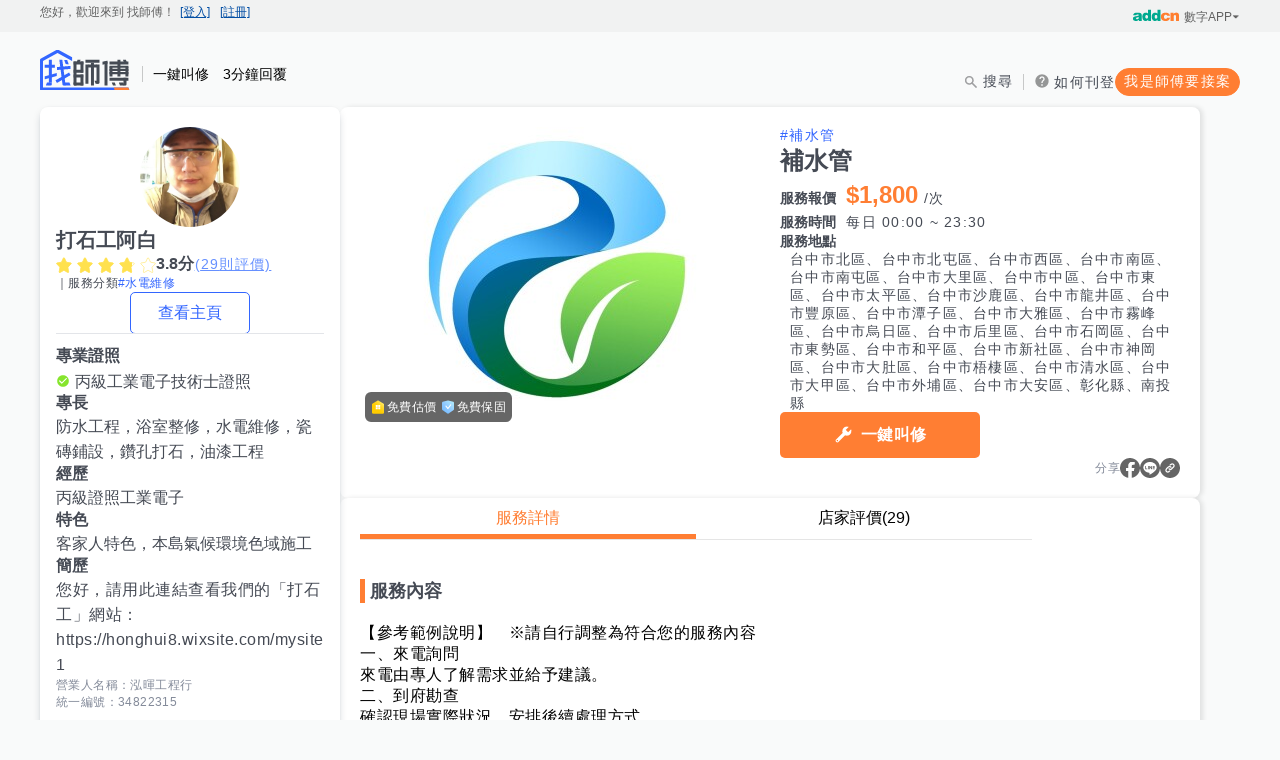

--- FILE ---
content_type: text/html; charset=UTF-8
request_url: https://www.945.com.tw/life/room/965V8?hs=6VX1
body_size: 6082
content:
<!doctype html><html lang="zh-TW" translate="no"><head><meta charset="utf-8"/><link rel="icon" href="/favicon.ico"/><meta name="viewport" content="width=device-width,initial-scale=1,user-scalable=no"/><meta name="theme-color" content="#ffffff"><meta http-equiv="X-UA-Compatible" content="IE=edge"><meta name="msapplication-TileColor" content="#da532c"><meta name="format-detection" content="telephone=no"/><meta name="twcClient" content="false" id="twcClient"/><meta name="apple-mobile-web-app-capable" content="yes"><meta name="apple-mobile-web-app-status-bar-style" content="black"/><title>台中市北區、台中市北屯區、台中市西區、台中市南區、台中市南屯區、台中市大里區、台中市中區、台中市東區、台中市太平區、台中市沙鹿區、台中市龍井區、台中市豐原區、台中市潭子區、台中市大雅區、台中市霧峰區、台中市烏日區、台中市后里區、台中市石岡區、台中市東勢區、台中市和平區、台中市新社區、台中市神岡區、台中市大肚區、台中市梧棲區、台中市清水區、台中市大甲區、台中市外埔區、台中市大安區、彰化縣、南投縣-補水管服務- 一鍵叫修，3分鐘回覆 | 找師傅</title>
					<meta name="keywords" content="打石工阿白,補水管,水電,修繕,裝潢,清潔,估價,報價,叫修">
					<meta name="description" content="有補水管需求可直接線上詢價！服務內容為【參考範例說明】　※請自行調整為符合您的服務內容一、來電詢問來電由專人了解需求並給予建議。二、...等，快上找師傅向「打石工阿白」店家詢價吧。">
					<meta property="og:url" content="https://www.945.com.tw/life/room/965V8?hs=6VX1"/>
					<meta property="og:type" content="website"/>
					<meta property="og:title" content="台中市北區、台中市北屯區、台中市西區、台中市南區、台中市南屯區、台中市大里區、台中市中區、台中市東區、台中市太平區、台中市沙鹿區、台中市龍井區、台中市豐原區、台中市潭子區、台中市大雅區、台中市霧峰區、台中市烏日區、台中市后里區、台中市石岡區、台中市東勢區、台中市和平區、台中市新社區、台中市神岡區、台中市大肚區、台中市梧棲區、台中市清水區、台中市大甲區、台中市外埔區、台中市大安區、彰化縣、南投縣-補水管服務- 一鍵叫修，3分鐘回覆 | 找師傅"/>
					<meta property="og:description" content="有補水管需求可直接線上詢價！服務內容為【參考範例說明】　※請自行調整為符合您的服務內容一、來電詢問來電由專人了解需求並給予建議。二、...等，快上找師傅向「打石工阿白」店家詢價吧。"/>
					<meta property="og:image" content="https://d11vq4vh3begny.cloudfront.net/img/tmp/BL/965V8/9l/YmOe8/dK">
				<script type='application/ld+json'>
{
    "@context": "http://schema.org",
    "@type": "Product",
    "brand": {
        "@type": "Brand",
        "name": "找師傅"
    },
    "name": "打石工阿白",
    "image": "https://d11vq4vh3begny.cloudfront.net/img/tmp/BL/965V8/oL/NN5gV/dK",
    "description": "您好，請用此連結查看我們的「打石工」網站：https://honghui8.wixsite.com/mysite-1",
    "sku": "965V8",
    "mpn": "965V8",
    "review": [
        {
            "@type": "Review",
            "author": {
                "@type": "Person",
                "name": "找師傅業主"
            },
            "reviewRating": {
                "@type": "Rating",
                "ratingValue": "5.0"
            }
        },
        {
            "@type": "Review",
            "author": {
                "@type": "Person",
                "name": "Ed**rd"
            },
            "reviewRating": {
                "@type": "Rating",
                "ratingValue": "5.0"
            }
        },
        {
            "@type": "Review",
            "author": {
                "@type": "Person",
                "name": "士洋*🌑🍍"
            },
            "reviewRating": {
                "@type": "Rating",
                "ratingValue": "5.0"
            }
        },
        {
            "@type": "Review",
            "author": {
                "@type": "Person",
                "name": "Ha*s"
            },
            "reviewRating": {
                "@type": "Rating",
                "ratingValue": "5.0"
            }
        },
        {
            "@type": "Review",
            "author": {
                "@type": "Person",
                "name": "Cozy***********en64"
            },
            "reviewRating": {
                "@type": "Rating",
                "ratingValue": "5.0"
            }
        }
    ],
    "aggregateRating": {
        "@type": "AggregateRating",
        "ratingValue": "3.8",
        "bestRating": "5.0",
        "ratingCount": 29
    }
}
</script><meta name="author" content="打石工阿白"><meta name="copyright" content="www.945.com.tw"><meta name="robots" content="all"/><meta name="googlebot" content="all"/><meta name="modulejs" content="public"><meta property="fb:app_id" content="1800764703479755"/><meta property="fb:pages" content="699224773464187"/><link rel="apple-touch-icon" sizes="180x180" href="https://s1.945.com.tw/img/apple-touch-icon.png"><link rel="icon" type="image/png" sizes="32x32" href="https://s1.945.com.tw/img/favicon-32x32.png"><link rel="icon" type="image/png" sizes="16x16" href="https://s1.945.com.tw/img/favicon-16x16.png"><link rel="mask-icon" href="https://s1.945.com.tw/img/safari-pinned-tab.svg" color="#e1264a"><link rel="stylesheet" href="https://s1.945.com.tw/css/first_public.css?nowtime=1697644800"><link rel="stylesheet" href="https://s1.945.com.tw/css/public.css?nowtime=1697644800" media="none" onload='"all"!=media&&(media="all")'><link href="https://s1.945.com.tw/css/public_desktop.css?nowtime=1697644800" media="screen and (min-width:992px)" rel="stylesheet"><link href="https://s1.945.com.tw/css/public_mobile.css?nowtime=1697644800" media="screen and (max-width:991px)" rel="stylesheet"><script>(function(w, d, s, l, i) {
			w[l] = w[l] || [];
			w[l].push({'gtm.start': new Date().getTime(), event: 'gtm.js'});
			var f = d.getElementsByTagName(s)[0], j = d.createElement(s), dl = l != 'dataLayer' ? '&l=' + l : '';
			j.async = true;
			j.src = 'https://www.googletagmanager.com/gtm.js?id=' + i + dl;
			f.parentNode.insertBefore(j, f);
		})(window, document, 'script', 'dataLayer', 'GTM-M6P27CL4');
		</script><meta name="jsonld" content="jsonld"/><link href="/static/css/main.674d21d7.chunk.css" rel="stylesheet"><link rel="canonical" href="https://www.945.com.tw/life/room/965V8?hs=6VX1">
<link rel="alternate" type="application/rss+xml" title="找師傅-好文章" href="https://www.945.com.tw/rss/article" />
<link rel="alternate" type="application/rss+xml" title="找師傅-看行情" href="https://www.945.com.tw/rss/price" />
<link rel="alternate" type="application/rss+xml" title="找師傅-好文章-宅知識" href="https://www.945.com.tw/rss/article/home-tips" />
<link rel="alternate" type="application/rss+xml" title="找師傅-好文章-水電維修" href="https://www.945.com.tw/rss/article/electricity-repair" />
<link rel="alternate" type="application/rss+xml" title="找師傅-好文章-居家修繕" href="https://www.945.com.tw/rss/article/home-repair" />
<link rel="alternate" type="application/rss+xml" title="找師傅-好文章-清潔收納" href="https://www.945.com.tw/rss/article/cleaning-tips" />
<link rel="alternate" type="application/rss+xml" title="找師傅-看行情-屋頂防水施工" href="https://www.945.com.tw/rss/price/roof-waterproofing" />
<link rel="alternate" type="application/rss+xml" title="找師傅-看行情-壁癌處理" href="https://www.945.com.tw/rss/price/wall-mold-removal" />
<link rel="alternate" type="application/rss+xml" title="找師傅-看行情-遮雨棚裝修" href="https://www.945.com.tw/rss/price/awning-install-repair" />
<link rel="alternate" type="application/rss+xml" title="找師傅-看行情-採光罩裝修" href="https://www.945.com.tw/rss/price/glass-canopy-install-repair" />
<link rel="alternate" type="application/rss+xml" title="找師傅-看行情-防水工程" href="https://www.945.com.tw/rss/price/waterproofing" />
<link rel="alternate" type="application/rss+xml" title="找師傅-看行情-抓漏" href="https://www.945.com.tw/rss/price/roof-repair" />
<link rel="alternate" type="application/rss+xml" title="找師傅-看行情-冷氣清洗" href="https://www.945.com.tw/rss/price/air-conditioner-cleaning" />
<link rel="alternate" type="application/rss+xml" title="找師傅-看行情-分離式冷氣安裝" href="https://www.945.com.tw/rss/price/split-ac-installation" />
<link rel="alternate" type="application/rss+xml" title="找師傅-看行情-吊隱式冷氣安裝" href="https://www.945.com.tw/rss/price/hide-air-conditioner-installation" />
<link rel="alternate" type="application/rss+xml" title="找師傅-看行情-冷氣安裝" href="https://www.945.com.tw/rss/price/air-conditioner-installation" />
<link rel="alternate" type="application/rss+xml" title="找師傅-看行情-窗型冷氣安裝" href="https://www.945.com.tw/rss/price/window-air-conditioner-installation" />
<link rel="alternate" type="application/rss+xml" title="找師傅-看行情-冷氣灌冷媒" href="https://www.945.com.tw/rss/price/refilling-refrigerant" />
<link rel="alternate" type="application/rss+xml" title="找師傅-看行情-冷氣維修保養" href="https://www.945.com.tw/rss/price/air-conditioner-maintenance" />
<link rel="alternate" type="application/rss+xml" title="找師傅-看行情-冷氣銅管" href="https://www.945.com.tw/rss/price/air-conditioning-copper-pipe" />

</head><body><span itemprop="author" itemscope="" itemtype="http://schema.org/Person">
				<link itemprop="url" href="https://www.945.com.tw/life/room/965V8">
				<link itemprop="name" content="打石工阿白">
			</span><div id="root"></div><script type="text/javascript" src="https://s1.945.com.tw/js/jquery.js"></script><script type="text/javascript" src="https://s1.945.com.tw/js/index.js?id=2a87708b6e90a22e2a61"></script><script>!function(e){function f(f){for(var c,d,n=f[0],o=f[1],b=f[2],u=0,l=[];u<n.length;u++)d=n[u],Object.prototype.hasOwnProperty.call(t,d)&&t[d]&&l.push(t[d][0]),t[d]=0;for(c in o)Object.prototype.hasOwnProperty.call(o,c)&&(e[c]=o[c]);for(i&&i(f);l.length;)l.shift()();return r.push.apply(r,b||[]),a()}function a(){for(var e,f=0;f<r.length;f++){for(var a=r[f],c=!0,d=1;d<a.length;d++){var o=a[d];0!==t[o]&&(c=!1)}c&&(r.splice(f--,1),e=n(n.s=a[0]))}return e}var c={},d={13:0},t={13:0},r=[];function n(f){if(c[f])return c[f].exports;var a=c[f]={i:f,l:!1,exports:{}};return e[f].call(a.exports,a,a.exports,n),a.l=!0,a.exports}n.e=function(e){var f=[];d[e]?f.push(d[e]):0!==d[e]&&{0:1,1:1,4:1,6:1,7:1,8:1,9:1,10:1,11:1,15:1,16:1,17:1,18:1,19:1,20:1,21:1,22:1,23:1,24:1,25:1,26:1,27:1,28:1,29:1,30:1,31:1,32:1,33:1,34:1,35:1,36:1,37:1,38:1,39:1,40:1,41:1,42:1,44:1,45:1,46:1,47:1,48:1,49:1,50:1,51:1,52:1,53:1,54:1,55:1,62:1,63:1,64:1,65:1,66:1,67:1,68:1,69:1,71:1,72:1,73:1,74:1,75:1,76:1,77:1,79:1,80:1,81:1,82:1,83:1,84:1,85:1,86:1,87:1,88:1,89:1,90:1,91:1,92:1,93:1,94:1,95:1,97:1,99:1}[e]&&f.push(d[e]=new Promise((function(f,a){for(var c="static/css/"+({}[e]||e)+"."+{0:"aed583e5",1:"dd41eafa",2:"31d6cfe0",3:"31d6cfe0",4:"3055b640",5:"31d6cfe0",6:"358dd662",7:"b77af543",8:"57ca7a11",9:"0b6deb43",10:"1a503998",11:"9725c75b",15:"5fff2ae8",16:"c83ad7ce",17:"68031452",18:"cdfefdae",19:"5fff2ae8",20:"eea40c8d",21:"7cb13d4a",22:"912ccd3d",23:"d5164203",24:"4476c397",25:"3055b640",26:"5fff2ae8",27:"11bb1a4c",28:"d3fdc3e6",29:"699f651d",30:"4d22c206",31:"521ba76a",32:"c1d1bfac",33:"b2e38dcd",34:"5f925cf6",35:"20f5d20c",36:"f38eca3f",37:"26480eb8",38:"7294f5bc",39:"7294f5bc",40:"7294f5bc",41:"3998bef2",42:"9797ee5a",43:"31d6cfe0",44:"6cc48668",45:"f95ffc76",46:"2e0486e3",47:"dd41eafa",48:"dd41eafa",49:"5fff2ae8",50:"24947e96",51:"f28f1033",52:"7465210e",53:"5fff2ae8",54:"40e1ce8a",55:"6bc4f45f",56:"31d6cfe0",57:"31d6cfe0",58:"31d6cfe0",59:"31d6cfe0",60:"31d6cfe0",61:"31d6cfe0",62:"c3f80eaa",63:"6bc4f45f",64:"f38eca3f",65:"83e07316",66:"f0b816a7",67:"3e0a35f7",68:"1a503998",69:"3b7f2f99",70:"31d6cfe0",71:"6bc4f45f",72:"6bc4f45f",73:"f38eca3f",74:"2bbe30fd",75:"b09dd8d5",76:"903822c1",77:"903822c1",78:"31d6cfe0",79:"5fff2ae8",80:"5fff2ae8",81:"5fff2ae8",82:"7d9638bb",83:"7294f5bc",84:"5ec598ee",85:"57ca7a11",86:"5fff2ae8",87:"5fff2ae8",88:"5fff2ae8",89:"5fff2ae8",90:"5fff2ae8",91:"5fff2ae8",92:"5fff2ae8",93:"5fff2ae8",94:"5fff2ae8",95:"3b7f2f99",96:"31d6cfe0",97:"a92572ed",98:"31d6cfe0",99:"add2652b",100:"31d6cfe0",101:"31d6cfe0",102:"31d6cfe0",103:"31d6cfe0",104:"31d6cfe0",105:"31d6cfe0",106:"31d6cfe0",107:"31d6cfe0"}[e]+".chunk.css",t=n.p+c,r=document.getElementsByTagName("link"),o=0;o<r.length;o++){var b=(i=r[o]).getAttribute("data-href")||i.getAttribute("href");if("stylesheet"===i.rel&&(b===c||b===t))return f()}var u=document.getElementsByTagName("style");for(o=0;o<u.length;o++){var i;if((b=(i=u[o]).getAttribute("data-href"))===c||b===t)return f()}var l=document.createElement("link");l.rel="stylesheet",l.type="text/css",l.onload=f,l.onerror=function(f){var c=f&&f.target&&f.target.src||t,r=new Error("Loading CSS chunk "+e+" failed.\n("+c+")");r.code="CSS_CHUNK_LOAD_FAILED",r.request=c,delete d[e],l.parentNode.removeChild(l),a(r)},l.href=t,document.getElementsByTagName("head")[0].appendChild(l)})).then((function(){d[e]=0})));var a=t[e];if(0!==a)if(a)f.push(a[2]);else{var c=new Promise((function(f,c){a=t[e]=[f,c]}));f.push(a[2]=c);var r,o=document.createElement("script");o.charset="utf-8",o.timeout=120,n.nc&&o.setAttribute("nonce",n.nc),o.src=function(e){return n.p+"static/js/"+({}[e]||e)+"."+{0:"738aaf3c",1:"162f5b60",2:"0b3cc934",3:"67fd8781",4:"b8a9fcc4",5:"d6e9b72e",6:"28c79aaf",7:"72b3a3cf",8:"bd3d0162",9:"8a0077af",10:"f35d8dee",11:"502fc0c1",15:"06955000",16:"0547590d",17:"5b08d14b",18:"dcdb1d91",19:"6298b05f",20:"3318d178",21:"af7b5d46",22:"8e2a086b",23:"0ec78c20",24:"f405ded9",25:"871c1d36",26:"ca19e7ed",27:"9d09c625",28:"924191b5",29:"6dd36a4a",30:"ac2b9fcf",31:"d840a60d",32:"0f02b7e9",33:"a66f483c",34:"dfe31f63",35:"6bd8b53e",36:"4281dbb7",37:"b4586a78",38:"01077bed",39:"94d03add",40:"24802438",41:"bfa437fe",42:"a903bcdf",43:"3570f5e8",44:"27efba75",45:"361bfdd5",46:"adf15c8c",47:"fc13b74a",48:"4879f277",49:"dbab8492",50:"fb2f146f",51:"c710d818",52:"91a0aa2b",53:"51a5ac96",54:"af84ab8b",55:"4c0f3d55",56:"615bad11",57:"d427d6b1",58:"6d4b9400",59:"b32168af",60:"7817b196",61:"015d0554",62:"0985e6e9",63:"a1539354",64:"24b43c3c",65:"d6dd1440",66:"ac3eb039",67:"0ca84084",68:"008bf989",69:"8817ad3d",70:"55733b88",71:"9a6030d9",72:"61f629ab",73:"2d024863",74:"f5a03430",75:"d136265d",76:"514aa04c",77:"d2f26ef2",78:"54456859",79:"59665a7f",80:"05583c24",81:"4b7a3788",82:"5a6bd30e",83:"4e9db0d9",84:"6e6cb452",85:"0e38b11a",86:"88dcb603",87:"00431fee",88:"f67acf54",89:"a62cb0d8",90:"62f48251",91:"fdc8425f",92:"b4255cf1",93:"9e0f0f07",94:"d4a768c3",95:"d0c6c4c6",96:"d257380a",97:"94529f3a",98:"2e385017",99:"aa631ea3",100:"a487e038",101:"0a1aaa46",102:"62ca251d",103:"71dc79f9",104:"e59a8785",105:"1ff7f11b",106:"d453b048",107:"9305d40f"}[e]+".chunk.js"}(e);var b=new Error;r=function(f){o.onerror=o.onload=null,clearTimeout(u);var a=t[e];if(0!==a){if(a){var c=f&&("load"===f.type?"missing":f.type),d=f&&f.target&&f.target.src;b.message="Loading chunk "+e+" failed.\n("+c+": "+d+")",b.name="ChunkLoadError",b.type=c,b.request=d,a[1](b)}t[e]=void 0}};var u=setTimeout((function(){r({type:"timeout",target:o})}),12e4);o.onerror=o.onload=r,document.head.appendChild(o)}return Promise.all(f)},n.m=e,n.c=c,n.d=function(e,f,a){n.o(e,f)||Object.defineProperty(e,f,{enumerable:!0,get:a})},n.r=function(e){"undefined"!=typeof Symbol&&Symbol.toStringTag&&Object.defineProperty(e,Symbol.toStringTag,{value:"Module"}),Object.defineProperty(e,"__esModule",{value:!0})},n.t=function(e,f){if(1&f&&(e=n(e)),8&f)return e;if(4&f&&"object"==typeof e&&e&&e.__esModule)return e;var a=Object.create(null);if(n.r(a),Object.defineProperty(a,"default",{enumerable:!0,value:e}),2&f&&"string"!=typeof e)for(var c in e)n.d(a,c,function(f){return e[f]}.bind(null,c));return a},n.n=function(e){var f=e&&e.__esModule?function(){return e.default}:function(){return e};return n.d(f,"a",f),f},n.o=function(e,f){return Object.prototype.hasOwnProperty.call(e,f)},n.p="/",n.oe=function(e){throw console.error(e),e};var o=this.webpackJsonpfrontend=this.webpackJsonpfrontend||[],b=o.push.bind(o);o.push=f,o=o.slice();for(var u=0;u<o.length;u++)f(o[u]);var i=b;a()}([])</script><script src="/static/js/14.ed60b922.chunk.js"></script><script src="/static/js/main.d8d0cb28.chunk.js"></script></body></html>

--- FILE ---
content_type: text/css
request_url: https://s1.945.com.tw/css/public.css?nowtime=1697644800
body_size: 17608
content:
@import url(https://fonts.googleapis.com/css?family=Noto+Sans+TC&display=swap&subset=chinese-traditional);a,abbr,acronym,address,applet,article,aside,audio,b,big,blockquote,body,canvas,caption,center,cite,code,dd,del,details,dfn,div,dl,dt,em,embed,fieldset,figcaption,figure,footer,form,h1,h2,h3,h4,h5,h6,header,hgroup,html,i,iframe,img,ins,kbd,label,legend,li,mark,menu,nav,object,ol,output,p,pre,q,ruby,s,samp,section,small,span,strike,strong,sub,summary,sup,table,tbody,td,tfoot,th,thead,time,tr,tt,u,ul,var,video{margin:0;padding:0;border:0;font:inherit;vertical-align:baseline;-webkit-text-size-adjust:100%}li,ol,ul{list-style:none}article,aside,details,figcaption,figure,footer,header,hgroup,main,nav,section,summary{display:block}audio,canvas,video{display:inline-block}audio:not([controls]){display:none;height:0}[hidden]{display:none}a:focus{outline:thin dotted}a:active,a:hover{outline:0}abbr[title]{border-bottom:1px dotted}b,strong{font-weight:600}dfn{font-style:italic}hr{box-sizing:content-box;height:0}mark{background:#ff0;color:#000}code,kbd,pre,samp{font-size:1em}pre{white-space:pre-wrap}q{quotes:"\201C" "\201D" "\2018" "\2019"}small{font-size:80%}sub,sup{font-size:75%;line-height:0;position:relative;vertical-align:baseline}sup{top:-.5em}sub{bottom:-.25em}img{max-width:100%;height:auto}svg:not(:root){overflow:hidden}figure{margin:0}fieldset{border:1px solid silver;margin:0 2px;padding:.35em .625em .75em}legend{border:0;padding:0}button,input,select,textarea{font-family:PingFang TC,sans-serif;font-size:100%;margin:0}button,input{line-height:normal;padding:0;cursor:pointer;background:none}button,select{text-transform:none;background:none}button:focus,select:focus{outline:none}button,html input[type=button]{-webkit-appearance:button;cursor:pointer}button[disabled],html input[disabled]{cursor:default}input[type=reset],input[type=submit]{-webkit-appearance:button;cursor:pointer}input:focus{outline:none}input[type=radio]{margin:3px 3px 0 5px;-webkit-appearance:radio;width:auto;box-sizing:border-box;background-color:initial;padding:initial;border:initial}input[type=radio]:checked{background-color:#333}input[type=checkbox]{box-sizing:border-box;padding:0}input[type=search]{-webkit-appearance:textfield;box-sizing:content-box}input[type=search]::-webkit-search-cancel-button,input[type=search]::-webkit-search-decoration{-webkit-appearance:none}input [type=checkbox][disabled],input [type=checkbox][readonly],input[type=radio][disabled],input [type=radio][readonly]{background-color:transparent}button::-moz-focus-inner,input::-moz-focus-inner{border:0;padding:0}textarea{overflow:auto;vertical-align:top}table{border-collapse:collapse;border-spacing:0}html{font-family:PingFang TC,sans-serif;font-size:5.2vw}a{text-decoration:none;color:#000}button{border:none}button:focus{outline:none}@media only screen and (min-width:320px){html{font-size:14px}}@media only screen and (min-width:768px){html{font-size:16px}}.popTitle{font-weight:600;color:#454a54;border-left:4px solid #6690ff;padding-left:8px}.alertConsoleOpen,.consoleOpen,.consoleOpen.on,.messenger.on,.messengerNav.on{transition:all .3s ease-in-out}.blogCard,.instanHelpIcon:before,.messageCard,.messageCateIcon,.popSignInForm .accountBtn,.portfolioCard,.serviceCard,.statusBubbleContent,.suggestMsg,.userDropDown,.userName{box-shadow:0 2px 5px rgba(0,0,0,.1)}.alertConsoleOpen,.consoleOpen,.fixedPopUp,.msgCountDown,.userConsole{box-shadow:2px -2px 5px rgba(0,0,0,.1)}.blogCard,.portfolioCard{background:#fff}.reactCaseBtn.on{color:#e1264a;opacity:1!important}.reactCaseBtn.on .reactCaseIcon{color:#e1264a;background:url(../img/icon/like_red.svg) no-repeat 50%;background-size:100%;opacity:1}.otherServices .lifeViewCount{display:flex;align-items:center;font-size:12px;padding:5px 0 10px}.otherServices .lifeViewCount:before{content:"";width:14px;height:14px;background:url(../img/icon/view.svg) no-repeat 50%;background-size:100%;display:inline-block;margin:0 2px;opacity:.4}.otherServices .lifeViewCount--text{margin-left:5px}.eventMarqueeFont{font-size:14px}.delBtnEvent{color:#e1264a;cursor:pointer}.uploadBtnEvent{width:calc(50% - 16px);min-height:200px;text-align:center;border:2px dashed rgba(0,0,0,.2);position:relative}.uploadBtnEvent.sizeIconEvent{min-height:auto;width:120px;height:120px}.uploadBtnEvent .uploadCloudIconEvent{vertical-align:middle;display:inline-block}.uploadBtnEvent .uploadCloudIconEvent:before{content:"";width:50px;height:50px;background:url(../img/icon/upload.svg) no-repeat 50%;background-size:100%;display:inline-block;margin:0 auto;display:block;opacity:.2}.uploadBtnEvent label{margin:0;width:100%;height:100%;color:rgba(0,0,0,.75);font-weight:600;position:absolute;top:0;left:0}.uploadBtnEvent label:before{content:"";width:0;height:100%;vertical-align:middle;display:inline-block}.linePostIcon{position:relative;margin:0 0 10px}.linePostIcon a{display:inline-block;width:35px;height:100px;font-size:14px;font-weight:600;color:#fff;cursor:pointer;border-radius:5px;background-image:url(../img/icon/line_id_green.svg);background-size:60%;background-position:50% 5px;background-repeat:no-repeat;background-color:#00c300}.linePostIcon a:hover{background-color:#00e000}.linePostIcon span{padding-top:30px;-webkit-writing-mode:vertical-lr;-ms-writing-mode:tb-lr;writing-mode:vertical-lr;letter-spacing:2px}.linePostIcon.event{border-radius:none;background-size:100%;background-position:0 0;background:url(../img/event/210308/210308_event_35x150.png)}.floatEvt{position:absolute;top:-130px;right:0;width:130px}.floatEvt .floatEvtImg{display:flex}.floatEvt .closeFloat{position:absolute;top:-24px;left:-24px;content:"";width:24px;height:24px;background:url(../img/icon/close_circle.svg) no-repeat 50%;background-size:100%;display:inline-block;opacity:.4;cursor:pointer}.floatEvt input[type=checkbox],.floatEvt input[type=checkbox]:checked~.closeFloat,.floatEvt input[type=checkbox]:checked~.floatEvtImg{display:none}.eventFixedIcon{position:relative;margin:0 9px 20px 0;float:right}.eventFixedIcon a .frameTwo{background-color:#286cf7;border:2px solid #000;display:block;border-radius:100px;-webkit-animation-name:sparkle;animation-name:sparkle;-webkit-animation-duration:5s;animation-duration:5s;-webkit-animation-iteration-count:infinite;animation-iteration-count:infinite;position:absolute;top:0;left:0;width:35px;height:120px}.eventFixedIcon a i{color:#fff;-webkit-writing-mode:initial;-ms-writing-mode:initial;writing-mode:initial;font-size:14px}.eventFixedIcon .eventCloseBtn{width:20px;height:20px;background:url(../img/icon/close_circle.svg) 50% no-repeat;background-size:100%;opacity:.6;position:absolute;top:0;left:-25px;z-index:1;cursor:pointer}.eventFixedIcon input[type=checkbox]:checked~.eventCloseBtn,.eventFixedIcon input[type=checkbox]:checked~.eventIcon{display:none}.eventFixedIcon.eventHouse .frameTwo,.eventFixedIcon.eventHouse a{height:150px;background:url(../img/event/210308/210308_event_35x150.png) 50% no-repeat}.eventFixedImg{display:inline-block;width:160px;height:150px;background:url(../img/event/211101/211101_event_160x150.png) 50% no-repeat;background-size:cover}.lineFixedIcon{position:relative;margin:0 9px 20px 0;float:right}.lineFixedIcon p{display:inline-block;width:calc(100% - 8px);font-size:12px;color:#fff;text-shadow:0 2px 3px rgba(0,0,0,.4)}.lineFixedIcon .lineFixedImg{display:flex;flex-direction:column;justify-content:center;align-items:center;width:100px;height:100px;background:50%/100% no-repeat url(../img/banner/index/220223_case_scroll.png)}.lineFixedIcon .eventCloseBtn{width:20px;height:20px;background:url(../img/icon/close_circle.svg) 50% no-repeat;background-size:100%;opacity:.6;position:absolute;top:0;left:-25px;z-index:1;cursor:pointer}.lineFixedIcon input[type=checkbox]:checked~.eventCloseBtn,.lineFixedIcon input[type=checkbox]:checked~.eventIcon{display:none}.lineFixedIcon .joinBtn{width:80px;height:24px;color:#fff;font-size:12px;background:#00c300;border-radius:5px;box-shadow:0 4px 0 #2b5a3e}.chatBtn{position:fixed;bottom:70px;right:20px;z-index:3;width:120px;height:40px;font-size:14px;font-weight:600;color:#fff;line-height:1.3;background:#e1264a;border-radius:100px;display:none}.chatBtn:before{content:"";width:16px;height:16px;background:url(../img/icon/chat_white.svg) no-repeat 50%;background-size:100%;display:inline-block;vertical-align:sub}.chatBtn.newMsg:after{content:"";width:15px;height:15px;background:#333;border-radius:15px;display:block;position:absolute;top:-5px;left:-5px;-webkit-animation-name:sparkle;animation-name:sparkle;-webkit-animation-duration:1s;animation-duration:1s;-webkit-animation-iteration-count:infinite;animation-iteration-count:infinite}.chatBtn.desktop{display:block}.chatBtn.lifeChat{bottom:20px;right:10px;width:70px;height:70px;background:50%/contain no-repeat url(https://s1.945.com.tw/img/life/comp/240403_chat_btn.png);border-radius:0;-webkit-animation-name:pop;animation-name:pop;-webkit-animation-duration:.5s;animation-duration:.5s;-webkit-animation-delay:1s;animation-delay:1s;-webkit-animation-iteration-count:5;animation-iteration-count:5}.chatBtn.lifeChat:before{display:none}.chatBtn.lifeChat:after{content:"";position:absolute;right:0;top:0;display:block;width:16px;height:16px;border-radius:100px;background:#ffa766}.instanHelpIcon{background:rgba(0,0,0,.75);font-size:14px;color:#fff;padding:10px 10px 10px 30px;border-radius:5px 0 0 5px;position:fixed;bottom:calc(20vh + 70px);right:0;z-index:1;cursor:pointer;-webkit-animation-name:fadeIn;animation-name:fadeIn;-webkit-animation-duration:5s;animation-duration:5s}.instanHelpIcon:before{content:"";width:50px;height:50px;background:#fbe9ec url(../img/illustrate/instant_chat_red.svg) 50% no-repeat;background-size:32px;border-radius:50%;position:absolute;top:-10px;left:-25px}.tipMode,.tipsConfirmBtn,input[type=checkbox]#instan_help_icon,input[type=checkbox]#instan_help_icon:checked~.instanHelpIcon{display:none}.newTag:after{content:"NEW";background:#e1264a;font-size:8px;color:#fff;border-radius:10px;padding:3px 5px;margin-left:5px}.autoClose.on,.guideForLife.on,.popUpAd.on,.popWindow.on,.popWinLifePost.on,.tipMode.on{display:block;z-index:102}.autoClose.on~.maskdiv,.guideForLife.on~.maskdiv,.popUpAd.on~.maskdiv,.popWindow.on~.maskdiv,.popWinLifePost.on~.maskdiv,.tipMode.on~.maskdiv{display:block;position:fixed;top:0;left:0;z-index:101}.autoClose.fullPage,.guideForLife.fullPage,.popUpAd.fullPage,.popWindow.fullPage,.popWinLifePost.fullPage,.tipMode.fullPage{height:calc(100vh - 80px);max-height:none;top:20px}.autoClose.fullPage .popContent,.guideForLife.fullPage .popContent,.popUpAd.fullPage .popContent,.popWindow.fullPage .popContent,.popWinLifePost.fullPage .popContent,.tipMode.fullPage .popContent{max-height:none}.popWindow.popWindowReactUpload{height:calc(100vh - 80px);top:20px;word-break:break-all;overflow-x:hidden;overflow-y:scroll}.popWindow.popWindowReactUpload .popContent{max-height:none;overflow:initial}.popWindow.popWindowReactUpload .uploadBtnEvent.sizeIconEvent{border-radius:5px}.popWindow.popWindowReactUpload .uploadBtnEvent label{cursor:pointer}.popWindow.popWindowReactUpload .event_upload_msg{padding-top:10px}.popWindow.popWindowReactUpload .event_imgs_area{position:relative;padding-top:30px}.popWindow.popWindowReactUpload .event_imgs_area:before{content:"\9EDE\64CA\5716\7247\540D\7A31\53EF\9810\89BD\5927\5716";position:absolute;top:0;color:rgba(0,0,0,.6);font-size:14px}.popWindow.popWindowReactUpload .ev_imgs a:hover{transition:.2s;text-decoration:underline}.popWindow.popWindowCert{top:5%;left:5%;width:90%;height:auto;max-height:80vh;border-radius:5px;box-sizing:border-box}.popWindow.popBanner{position:fixed;top:calc(10vh - 45px);left:50%;width:calc(100% - 20px);max-width:600px;transform:translateX(-50%);background:transparent}.popWindow.popBanner .popContent{max-height:none;aspect-ratio:1/1;overflow-y:hidden;border-radius:10px}.popWindowTopic{width:-webkit-fit-content;width:-moz-fit-content;width:fit-content;height:-webkit-fit-content;height:-moz-fit-content;height:fit-content;margin:auto;top:0;right:0;bottom:0;left:0}.popTitle{font-size:16px;text-align:left;line-height:1.5}.popContent{font-size:16px;max-height:calc(80vh - 40px);margin-top:20px;line-height:2;overflow-y:auto;overflow-x:hidden}.popContent.loginCnt{max-height:none}.popContent input{max-width:calc(100% - 100px);height:36px;padding:0 5px;border-radius:4px;border:1px solid #cdd0d6}.popContent input[type=checkbox]{width:18px;height:18px;border-radius:4px;max-width:none;padding:0}.popContent input[type=radio]{-webkit-appearance:radio;vertical-align:text-top}.popContent input[type=radio].reportUpload{font-size:14px;border:none}.popContent::-webkit-scrollbar{width:2px}.popContent select{width:calc(100% - 10px);height:40px;border-radius:5px}.popContent select,.popContent textarea{margin-bottom:10px;border:1px solid rgba(0,0,0,.2)}.popContent textarea{width:calc(100% - 20px);max-width:calc(100% - 20px);height:150px;max-height:150px;padding:5px}.popContent .rateEdit{text-align:left}.popContent .popContentHeight{max-height:40vh;text-align:left}.popContent .popBtnArea{width:100%;background:#fff}.popContent .popMainBtn{background:#e1264a;border:2px solid #e1264a;border-radius:5px;margin-top:10px}.popContent .popMainBtn,.popContent .popSubBtn{max-width:155px;line-height:2.5;text-align:center;font-size:14px;font-weight:600;display:inline-block;box-shadow:0 2px 5px rgba(0,0,0,.1);transition:.2s;cursor:pointer;color:#fff;width:36%;min-width:108px}.popContent .popSubBtn{background:rgba(0,0,0,.75);border:2px solid rgba(0,0,0,.03);border-radius:5px;margin-right:20px}.popContent .popFixedBtn{position:fixed;bottom:40px;left:calc(50vw - 54px)}.popContent .popWindowServicePage{position:relative;display:block;padding-bottom:75%;height:0;border-radius:5px 5px 0 0;overflow:hidden}.popContent .popWindowServicePage img{position:absolute;top:-9999px;right:-9999px;bottom:-9999px;left:-9999px;margin:auto;max-width:none;width:auto;height:100%}.popSignInTit{font-size:24px;font-weight:600;line-height:1.5}.popSignInForm{width:90%;line-height:3;margin:20px auto}.popSignInForm p{width:100%;line-height:1.5;display:block}.popSignInForm input[type=number],.popSignInForm input[type=password],.popSignInForm input[type=text]{width:calc(100% - 37px);max-width:none;padding-left:30px}.popSignInForm input[type=number]::-webkit-input-placeholder,.popSignInForm input[type=password]::-webkit-input-placeholder,.popSignInForm input[type=text]::-webkit-input-placeholder{color:rgba(0,0,0,.4);font-size:14px}.popSignInForm input[type=number]::-webkit-input-placeholder,.popSignInForm input[type=number]::placeholder,.popSignInForm input[type=password]::-webkit-input-placeholder,.popSignInForm input[type=password]::placeholder,.popSignInForm input[type=text]::-webkit-input-placeholder,.popSignInForm input[type=text]::placeholder{color:rgba(0,0,0,.4);font-size:14px}.popSignInForm input[type=email]{width:100%;max-width:calc(100% - 12px);min-height:36px}.popSignInForm input[type=submit]{display:none;height:auto}.popSignInForm .smallRedBtn{line-height:2;padding:5px 30px;cursor:pointer}.popSignInForm .smallRedBtn.verify{width:120px;padding:5px 0}.popSignInForm .smallRedBtn.verify.off{background:rgba(0,0,0,.2);border:none}.popSignInForm .smallRedBtn.verify.off:hover:after{background:transparent;cursor:not-allowed}.popSignInForm .submitBtn{margin:20px auto 10px;display:inline-block}.popSignInForm .last{margin-bottom:20px;box-shadow:0 -1px 0 rgba(0,0,0,.1)}.popSignInForm .hintStyle .alignRight{line-height:1}.popSignInForm .anwsers{line-height:2}.popSignInForm .anwsers label{font-size:14px;color:rgba(0,0,0,.6);display:inline-block}.popSignInForm .anwsers input[type=checkbox],.popSignInForm .anwsers input[type=radio],.popSignInForm .hintStyleSmaller input[type=checkbox],.popSignInForm .hintStyleSmaller input[type=radio]{width:16px;height:16px;max-width:none;padding:0;line-height:1;margin-right:5px}.popSignInForm .questionForTalent{display:none}.popSignInForm .questionForTalent .addCate,.popSignInForm .questionForTalent select{vertical-align:middle}.popSignInForm .questionForTalent select{width:calc(50% - 12px);font-size:14px;color:rgba(0,0,0,.6);margin:10px 5px 0}.popSignInForm .questionForTalent .addCate{content:"";width:24px;height:24px;background:url(../img/icon/add.svg) no-repeat 50%;background-size:100%;display:inline-block;margin:10px 0 0 10px;opacity:.6;cursor:pointer}.popSignInForm .accountBtn{width:100%;padding:10px 0;margin:10px auto;border:1px solid rgba(0,0,0,.2);border-radius:5px;display:block}.popSignInForm .accountBtn span{text-overflow:ellipsis;overflow:hidden;display:block}.popSignInForm .idSignUp,.popSignInForm .taxIdSignUp{width:calc(50% - 22px);background:#fff;font-size:14px;color:rgba(0,0,0,.6);padding:5px 0;margin:40px 10px 20px;border:1px solid rgba(0,0,0,.6);border-radius:5px}.popEditNameForm{width:100%;line-height:3;margin:20px auto}.popEditNameForm input[type=text]{width:calc(100% - 20px);max-width:none}.popEditNameForm input[type=text]::-webkit-input-placeholder{color:rgba(0,0,0,.4);font-size:14px}.popEditNameForm input[type=text]::-webkit-input-placeholder,.popEditNameForm input[type=text]::placeholder{color:rgba(0,0,0,.4);font-size:14px}.popEditNameForm .smallRedBtn{height:40px}.popEditNameForm .stepQuestion label{display:block}.pwStrength{display:none}.pwStrengthBar,.pwStrengthBarWrap{height:5px;border-radius:5px}.pwStrengthBarWrap{width:100%;background:rgba(0,0,0,.1);position:relative}.pwStrengthBar{background:rgba(0,0,0,.2);position:absolute;top:0;left:0}.accountList{padding-left:16px;margin-top:20px}.accountList li{font-size:14px;line-height:2;list-style:decimal}.thirdParty{margin-top:10px}.fbSignIn,.gSignIn,.lineSignIn{display:inline-block;margin:10px 5px 0;width:40px;height:40px;border:1px solid #e6e6e6;border-radius:2px}.fbSignIn{background:url(../img/social/fb_blue.png) no-repeat;background-size:100%}.gSignIn{background:url(../img/social/google.png) no-repeat;background-size:100%}.lineSignIn{background:url(../img/social/line.png) no-repeat;background-size:100%}.inputAccount,.inputMail,.inputPassword,.inputPhone,.inputVerify{position:relative}.inputAccount:before,.inputMail:before,.inputPassword:before,.inputPhone:before,.inputVerify:before{content:"";width:16px;height:16px;background:url(../img/icon/login.svg) no-repeat 50%;background-size:100%;display:inline-block;opacity:.75;position:absolute;top:calc(50% - 8px);left:8px}.inputPassword:before{background:url(../img/icon/password.svg) no-repeat 50%;background-size:100%;opacity:1;opacity:.75}.inputPhone:before{background:url(../img/icon/call_black.svg) no-repeat 50%;background-size:100%;opacity:1;opacity:.75}.inputMail:before{background:url(../img/icon/mail.svg) no-repeat 50%;background-size:100%;opacity:1;opacity:.75}.inputVerify{display:flex;gap:8px}.inputVerify input[type=number],.inputVerify input[type=text]{width:calc(100% - 120px);max-width:160px}.inputVerify button,.inputVerify input[type=number],.inputVerify input[type=text]{display:inline-block}.inputVerify:before{background:url(../img/icon/verified.svg) no-repeat 50%;background-size:100%;opacity:1;opacity:.75}.signUpSteps{margin:10px auto 0;position:relative}.signUpSteps:after{content:"";width:80px;height:1px;background:#ccc;position:absolute;top:50%;left:calc(50% - 40px);z-index:-1}.signUpSteps span{width:16px;height:16px;background:#ccc;color:#fff;font-size:10px;line-height:1.5;border-radius:16px;margin:0 10px;display:inline-block}.signUpSteps span.on{background:#666}.popClose{width:16px;height:16px;background:url(../img/icon/close_sec.svg) no-repeat 50%;background-size:100%;position:absolute;top:20px}.popClose,.popClose.bnClose{content:"";display:inline-block;right:20px}.popClose.bnClose{width:20px;height:20px;background:url(../img/icon/close_circle_white.png) no-repeat 50%;background-size:100%;top:-10px}.popUpAd{width:70%;background:none;border-radius:5px;overflow:hidden;padding:0}.popUpAd a{display:block}.popUpAd .popClose{background:url(../img/icon/close_whi.svg) no-repeat 50%}.fileName{font-size:14px}.deleteFileBtn{content:"";width:18px;height:18px;background:url(../img/icon/delete.svg) no-repeat 50%;background-size:100%;display:inline-block;vertical-align:middle;cursor:pointer;opacity:.6}.fixedPopUp{width:100%;background:hsla(0,0%,100%,.95);text-align:center;padding:15px 0;position:fixed;bottom:0;z-index:2;display:none}.fixedPopUp:before{content:"";background:url(../img/illustrate/survey.svg) no-repeat 50%;background-size:100%;width:60px;height:60px;margin:0 5px 5px 0;display:inline-block;vertical-align:middle}.fixedPopUp.on{display:block}.identityPopBtn button{background:#e1264a;color:#fff;font-size:14px;font-weight:600;padding:5px 20px;margin:5px;border-radius:5px}.autoClose{background:rgba(0,0,0,.75);height:auto;color:#fff;text-align:center}.autoClose .messageTit{width:50px;font-size:21px;border-bottom:5px solid #36f;padding-bottom:5px;margin:0 auto}.autoClose .popContent{margin:20px 0;line-height:2;overflow-y:hidden}.FCMmsg{width:100%;max-width:320px;background:rgba(0,0,0,.75);font-size:14px;color:#fff;text-align:left;padding:10px;border-radius:5px;position:fixed;top:0;right:0;z-index:100;display:none}.FCMmsg.on{display:block}.FCMmsg span{vertical-align:middle}.FCMmsg .avatar{width:30px;height:30px}.lifeInfo{padding:0 10px 5px}.avatar{width:40px;height:40px;background-repeat:no-repeat;background-position:50%;background-size:cover;border-radius:50%;margin-right:8px;display:inline-block;position:relative}.editorInfo{max-width:calc(100% - 51px);line-height:1}.editorName{width:100%;font-size:16px;font-weight:600;line-height:1.5;white-space:nowrap;text-overflow:ellipsis;overflow:hidden;margin-right:5px}.lifeGrayLink{margin-right:2px;color:rgba(0,0,0,.6);font-size:14px}.LV a{color:rgba(0,0,0,.2);font-size:10px;font-weight:600;line-height:3.5;padding:2px 5px;border:1px solid rgba(0,0,0,.2);border-radius:5px;pointer-events:none}.lv03 a,.lv04 a{color:rgba(0,0,0,.6);border-color:rgba(0,0,0,.6)}.lv05 a,.lv06 a{color:#ffa5b0;border-color:#ffa5b0}.lv07 a,.lv08 a{color:#ff4a62;border-color:#ff4a62}.lv09 a,.lv10 a{color:#e1264a;border-color:#e1264a}.designerRow2{display:flex;align-items:center;gap:0 4px;box-sizing:border-box;font-size:.875em;letter-spacing:1.25px}.designerRow2--countText{color:#e1264a}.designerRow3{display:flex;justify-content:space-between;align-items:center;padding:12px 8px;border-bottom:none;box-sizing:border-box}.designerRow3 p{padding:0 5px;border-right:1px solid rgba(0,0,0,.1);overflow:hidden;font-size:12px;text-overflow:ellipsis}.designerRow3 p:first-child{padding-left:0}.designerRow3 p:last-child{padding-right:0;border:none}.designerRow3--left{display:flex}.designerRow4{padding:12px}.designerRow4 ul{display:flex;justify-content:space-between}.designerRow4 .addToList,.designerRow4 .inviteTalentBtn{padding:0}.designerRow4 .inviteTalentBtn button{display:inline-block;white-space:nowrap}.designerSkill{display:block;position:relative;overflow:hidden;white-space:nowrap;text-overflow:ellipsis;border-top:1px solid rgba(0,0,0,.05);border-bottom:1px solid rgba(0,0,0,.05);padding:12px 8px}.designerSkill:before{content:"\5C08\9577";color:rgba(0,0,0,.6)}.designerIntroduce{padding:12px 8px;border-bottom:1px solid rgba(0,0,0,.05)}.introduceContent{width:100%}.introduceContent a{line-height:2;overflow:hidden;text-overflow:ellipsis;display:-webkit-box;-webkit-line-clamp:2;-webkit-box-orient:vertical;white-space:normal}.introduceContent a:before{content:"\7D93\9A57\FF1A";color:#000;font-weight:600;padding-left:5px;border-left:5px solid #e1264a}.tFlag{content:"";width:30px;height:30px;background:url(../img/icon/flag_t.svg) no-repeat 50%;background-size:100%;display:inline-block;position:absolute;top:0;left:0;z-index:1}.addToList{margin-top:5px}.addToList button{content:"";width:20px;height:20px;background:url(../img/icon/like_black.svg) no-repeat 50%;background-size:100%;display:inline-block;opacity:.2}.addToList.on button{background:url(../img/icon/like_red.svg) no-repeat 50%;background-size:100%;opacity:1}.albumTit{font-size:16px;font-weight:600;color:#000;text-overflow:ellipsis;white-space:nowrap;overflow:hidden}.viewCount{display:flex;align-items:center;gap:4px}.viewCount:before{content:"";width:16px;height:16px;background:url(../img/icon/view.svg) no-repeat 50%;background-size:100%;display:inline-block;vertical-align:text-top;opacity:.2}.serviceName,.workroomName{width:100%;min-height:22px;overflow:hidden;text-overflow:ellipsis;white-space:nowrap}.workroomName{display:flex;align-items:center;color:#454a54}.servicePrice{color:rgba(0,0,0,.6)}.servicePrice .fontXl{line-height:1.5}.serviceTag{position:absolute;top:10px;left:0;padding:4px 12px;border-radius:0 100px 100px 0;font-size:.75em;letter-spacing:.4px;text-align:center}.serviceTag.tagBgRed{color:#e1264a;background:#fce9ec}.serviceTag.tagBgBlue{color:#fff;background:#008ad9}.serviceTag.tagBgOrange{color:#fff;background:#f27129}.serviceTag.tagBgPurple{color:#fff;background:#9859cc}.inviteAllTalent,.inviteTalentBtn{float:right}.inviteAllTalent,.inviteTalentBtn button{background:#e1264a;font-size:14px;font-weight:600;color:#fff;padding:5px 10px;border-radius:5px}.inviteAllTalent.on:before,.inviteTalentBtn button.on:before{content:"";width:14px;height:14px;background-image:url(../img/icon/check_circle.svg);background-size:100%;background-repeat:no-repeat;margin-right:5px;display:inline-block;vertical-align:middle}.talentCardMask{position:absolute;bottom:0;left:0;width:100%;height:40%;background:linear-gradient(180deg,hsla(0,0%,100%,.0001),rgba(0,0,0,.35) 50%,rgba(0,0,0,.7))}.talentCardMark{margin-right:3px;color:hsla(0,0%,100%,.8)}.buyServiceBtn,.talentCardMark{position:absolute;right:10px;bottom:10px}.buyServiceBtn{z-index:1;opacity:0}.buyServiceBtn a{color:#fff;font-size:14px;font-weight:600;background:#e1264a;border-radius:5px;padding:5px 10px}.buyServiceBtn a:before{content:"";width:14px;height:14px;background:url(../img/icon/cart_white.svg) no-repeat 50%;background-size:100%;display:inline-block;margin-right:3px;transform:translateY(2px)}.portfolioCard{position:relative;color:rgba(0,0,0,.6);border-radius:10px}.portfolioCard .portfolioImg img{transition:transform .3s ease-in-out;margin:0 auto}.portfolioCard .designerInfo{position:relative;display:flex;padding:12px 8px}.portfolioCard .designerInfo .editorInfo{width:100%;max-width:none}.portfolioCard .designerInfo .vipTag{width:24px;height:18px}.portfolioCard .designerInfo .avatar{position:absolute;top:-32px;outline:1px solid #fff}.portfolioCard .designerRow2{padding:0 8px}.portfolioCard .caseTag{margin-right:4px;padding:4px 10px;color:#e1264a;background:#fce9ec;border-radius:100px}.textCard{outline:1px solid #dae0e5;border-radius:10px}.textCard.portfolioCard .portfolioImg{display:none}.textCard.portfolioCard .designerInfo{display:inline-flex;align-items:center;padding:12px 8px 0;gap:4px}.textCard.portfolioCard .designerInfo .editorInfo{width:calc(100% - 48px)}.textCard.portfolioCard .designerRow{display:inline-flex;align-items:center;width:100%}.textCard.portfolioCard .designerSkill{padding:12px;width:100%;border-bottom:0;box-sizing:border-box}.textCard.portfolioCard .designerRow3{gap:8px}.textCard.portfolioCard .designerRow3 p{padding:0 5px;border-right:1px solid rgba(0,0,0,.1);overflow:hidden;text-overflow:ellipsis;font-size:12px}.textCard.portfolioCard .designerRow3 p:first-child{padding-left:0}.textCard.portfolioCard .designerRow3 p:last-child{padding-right:0;border:none}.textCard.portfolioCard .designerRow3--left{display:flex}.serviceCard{position:relative;border:1px solid rgba(0,0,0,.1);border-radius:10px;background:#fff}.serviceCard .portfolioImg{padding:4px 4px 0}.serviceCard .portfolioImg img{-o-object-fit:cover;object-fit:cover;margin:0 auto;transition:transform .3s ease-in-out}.serviceCard .orderIcon{display:flex;align-items:center;gap:4px}.serviceCard .orderIcon:before{content:"";width:16px;height:16px;background:url(../img/icon/proposal.svg) no-repeat 50%;background-size:100%;display:inline-block;opacity:.4}.serviceCard .serviceInfo{padding:12px 8px}.serviceCard .designerInfo{border-top:1px solid rgba(0,0,0,.1);padding:12px 8px;overflow:hidden}.serviceCard .designerInfo p{float:left}.serviceCard .designerInfo .editorName{width:auto;max-width:calc(100% - 75px);color:rgba(0,0,0,.75);font-weight:400}.serviceCard .designerInfo .vipTag{margin-right:5px;padding:0;width:28px;height:18px;transform:translateY(1px)}.serviceCard .avatar{width:20px;height:20px}.serviceCard .flexBtCenter,.serviceCard .textRight{padding:10px;border-top:1px solid rgba(0,0,0,.1)}.serviceCard.pending{overflow:hidden}.serviceCard.pending:after{content:"\5BE9\6838\4E2D";position:absolute;top:0;left:0;display:flex;align-items:center;justify-content:center;width:100%;height:100%;color:#fff;text-align:center;border-radius:10px;pointer-events:none;background:rgba(0,0,0,.6)}.blogCard{width:calc(100% - 22px);margin-right:20px;line-height:2;padding:10px;display:inline-block;border:1px solid rgba(0,0,0,.1);position:relative;border-radius:10px}.blogCard:nth-child(4){margin-right:0}.blogCard .blogImg a{background-repeat:no-repeat;background-position:50%;background-size:cover;padding-bottom:75%;border-radius:8px;margin-bottom:10px;display:block}.blogCard .blogTag{width:100%;overflow:hidden;text-overflow:ellipsis;white-space:nowrap}.blogCard .blogTag a{margin-right:4px;padding:4px 10px;color:#e1264a;background:#fce9ec;border-radius:100px}.blogCard .blogTitle a{min-height:84px;font-size:21px;font-weight:600;overflow:hidden;position:relative;display:-webkit-box;-webkit-line-clamp:2;-webkit-box-orient:vertical;white-space:normal}.blogCard .blogTitle a.more:after{content:"...";background:#fff;position:absolute;right:0;bottom:6px;padding:0 3px}.blogCard .blogContent a{max-height:85px;margin:10px 0;overflow:hidden;position:relative;display:block;display:-webkit-box;-webkit-line-clamp:2;-webkit-box-orient:vertical;white-space:normal}.blogCard .designerInfo{display:flex;padding-top:20px;margin-bottom:8px;border-top:1px solid #dae0e5}.blogCard .designerInfo .vipTag{width:24px;height:18px}.blogCard .designerInfo .editorInfo{display:flex;flex-wrap:wrap;align-items:center;gap:4px;width:calc(100% - 48px);max-width:none}.blogCard .designerInfo .editorName{width:auto}.blogCard .designerInfo .deal{font-size:14px;color:rgba(0,0,0,.6)}.rateComment{margin-bottom:40px}.rateCaseName h3{width:calc(100% - 41px);display:inline-block}.rateCaseName a{max-width:calc(100% - 125px);font-size:16px;font-weight:600;text-decoration:underline;overflow:hidden;text-overflow:ellipsis;white-space:nowrap;display:inline-block;vertical-align:middle}.rateCaseName a span{text-decoration:none;margin-left:10px}.rateCaseName.forOrder{margin-bottom:10px;display:flex;align-items:center}.rateCaseName.forOrder .hintStyle{width:calc(100% - 150px);overflow:hidden;text-overflow:ellipsis;white-space:nowrap;margin-left:4px}.rateBid:before,.rateCaseName:before,.rateService:before{content:"\4EFB\52D9";color:rgba(0,0,0,.6);font-size:12px;padding:3px 5px;margin-right:5px;min-width:30px;text-align:center;border:1px solid rgba(0,0,0,.6);border-radius:5px;vertical-align:middle}.rateService:before{content:"\670D\52D9"}.rateBid:before{content:"\61F8\8CDE\4EFB\52D9"}.rateCasePrice{float:right;color:#e1264a;margin:2px 5px 0 0}.commentContent{margin:10px 0}.commentContent.forClient:before{content:"";width:35px;height:35px;background-image:url(../img/icon/avatar/avatar_02.svg);background-position:50%;background-repeat:no-repeat;background-size:100%;display:inline-block;border-radius:100%;background-color:#d3e6f6;vertical-align:top;opacity:.8}.commentContent.forTasker{text-align:right;width:calc(100% - 40px)}.commentContent.forTasker:before{content:"";width:35px;height:35px;background-image:url(../img/icon/avatar/avatar_01.svg);background-position:50%;background-repeat:no-repeat;background-size:100%;display:inline-block;border-radius:100%;background-color:rgba(0,0,0,.03)}.commentContent.forTasker .commentContentText{text-align:left;background-color:rgba(0,0,0,.03)}.rateComment:nth-child(4n+1) .commentContent.forClient:before{background-image:url(../img/icon/avatar/avatar_03.svg)}.rateComment:nth-child(4n+1) .commentContent.forClient:before,.rateComment:nth-child(4n+2) .commentContent.forClient:before{content:"";width:35px;height:35px;background-position:50%;background-repeat:no-repeat;background-size:100%;display:inline-block;border-radius:100%}.rateComment:nth-child(4n+2) .commentContent.forClient:before{background-image:url(../img/icon/avatar/avatar_04.svg)}.rateComment:nth-child(4n+3) .commentContent.forClient:before{background-image:url(../img/icon/avatar/avatar_05.svg)}.rateComment:nth-child(4n+3) .commentContent.forClient:before,.rateComment:nth-child(4n+4) .commentContent.forClient:before{content:"";width:35px;height:35px;background-position:50%;background-repeat:no-repeat;background-size:100%;display:inline-block;border-radius:100%}.rateComment:nth-child(4n+4) .commentContent.forClient:before{background-image:url(../img/icon/avatar/avatar_06.svg)}.commentContentText{width:calc(100% - 95px);display:inline-block;background-color:rgba(211,230,246,.5);padding:10px;border-radius:5px}.commentContentTag{margin-top:15px}.commentEditor{font-size:14px;text-align:left;color:rgba(0,0,0,.6);margin:0 0 0 45px}.pageSelect{font-size:14px;color:#797c80;margin:40px 0;display:none}.pageSelect .nextPage,.pageSelect .pageNumber,.pageSelect .previousPage{color:#797c80;line-height:2;padding:0 6px;margin:0 4px;min-width:32px;height:32px;border:1px solid #dae0e5;border-radius:4px}.pageSelect .nextPage.off,.pageSelect .pageNumber.off,.pageSelect .previousPage.off{display:none}.pageSelect .pageNumber.on,.pageSelect .pageNumber:hover{background:#fce9ec;color:#e1264a;border-color:#fce9ec}.pageSelect .nextPage:hover,.pageSelect .previousPage:hover{border-color:#aaaeb2}.pageSelect .previousPage:after{background:url(../img/icon/back.svg) no-repeat 50%;background-size:100%}.pageSelect .nextPage:after,.pageSelect .previousPage:after{content:"";width:12px;height:12px;display:inline-block;opacity:.6}.pageSelect .nextPage:after{background:url(../img/icon/go.svg) no-repeat 50%;background-size:100%}.pageSelect.forTop{margin:0}.pageSelect.pageLifeSrv .pageNumber.on,.pageSelect.pageLifeSrv .pageNumber:hover{color:#fff;background:#6690ff;border-color:#6690ff}.noResult{width:100%;text-align:center;padding:40px 0;clear:both}.noResult:before{content:"";width:120px;background:url(../img/illustrate/noresult_b.svg) no-repeat;background-size:100%;display:inline-block;height:75px;display:block;margin:0 auto 10px}.noResultGif{width:100%;text-align:center;padding:20px 0;clear:both}.noResultGif:before{content:"";display:block;margin:0 auto;width:200px;height:200px;background:50%/cover no-repeat url(/img/illustrate/mascot/mascot_fail.gif)}.addLineatMsg{line-height:2;margin-bottom:20px}.inviteAddLineat{display:block;width:40%;max-width:160px;text-align:center;margin:0 auto;position:relative}.inviteAddLineat span{height:90px;background:#fff;position:absolute;top:50px;left:35px;display:none}.memberPopAddLinePic{width:200px;margin:0 auto}.unRead{display:none;background:#e1264a;color:#fff;font-size:12px;border-radius:12px;width:18px;height:18px}.unRead.on{display:inline-block}.plansTable{width:100%;text-align:center}.topic-box .answer-list .plansTableRow p{padding-right:0!important;text-align:center!important}.moreInfo .infoContent{display:none}.vipSteps{text-align:center;margin-bottom:60px}.vipSteps .vipEachStep{min-width:95px;color:#f9d4db;font-size:14px;margin:0 10px;display:inline-block;position:relative}.vipSteps .vipEachStep:before{content:"";width:10px;height:10px;background:#f9d4db;margin:10px auto;border-radius:10px;display:block;position:relative;z-index:1}.vipSteps .vipEachStep:after{content:"";width:110px;height:1px;background:#f9d4db;position:absolute;top:14px;right:55%}.vipSteps .vipEachStep:first-of-type:after{display:none}.vipSteps .vipEachStep.on{color:#e1264a}.vipSteps .vipEachStep.on:after,.vipSteps .vipEachStep.on:before{background:#e1264a}.footerEsgSign{display:flex;align-items:center;gap:4px;line-height:1.4}.footerEsgSign .signImg{display:inline-block;width:64px;height:50px;cursor:pointer}.flexJusCenter{justify-content:center}.originalPrice{width:40px;height:37px;background:#3a2069;color:#fff;font-size:10px;line-height:1.4;padding-top:4px;border-radius:999em;position:absolute;bottom:60px;right:-10px}.originalPrice .yellow{color:#f2e52b}.eventHint:before{content:"";width:16px;height:16px;background:url(../img/icon/bulb.svg) no-repeat 50%;background-size:100%;display:inline-block;vertical-align:text-top}.postBtnForEvent{position:relative}.postBtnForEvent:before{content:"\6211\9001  10\842C";background:#1e1ca8;font-size:10px;line-height:2;color:#fff;white-space:nowrap;padding:0 10px;border-radius:12px;position:absolute;top:-15px;right:calc(50% - 30px);-webkit-animation-name:floating;animation-name:floating;-webkit-animation-duration:2s;animation-duration:2s;-webkit-animation-iteration-count:infinite;animation-iteration-count:infinite}nav .postBtnForEvent:before{top:5px;right:-70px}.upload_status img{width:100px;height:auto}.work_img img{max-height:100%}.guideForLife{width:100vw;height:100vh;font-size:16px;position:fixed;top:0;left:0;display:none}.guideForLife.on~.maskdiv{background:rgba(0,0,0,.9)}.guideForLife:after,.guideForLife:before{content:"";width:0;height:100%;display:inline-block}.guideForLife .stepForLife,.guideForLife:after,.guideForLife:before{vertical-align:middle}.guideForLife .stepForLife{display:none}.guideForLife .stepForLife.on{display:inline-block}.guideForLife .btnForLife{width:300px;margin:20px auto}.guideForLife button{width:114px;height:44px;background:url(../img/event/200330/btn.png);background-size:100%;font-size:14px;line-height:2;padding:5px 0 10px}.customizedSelect{-webkit-appearance:none;-moz-appearance:none;padding:0 5px;background-image:linear-gradient(45deg,transparent 50%,rgba(0,0,0,.6) 0),linear-gradient(135deg,rgba(0,0,0,.6) 50%,transparent 0),linear-gradient(90deg,rgba(0,0,0,.6),rgba(0,0,0,.6));background-position:calc(100% - 13px) 1.1em,calc(100% - 8px) 1.1em,calc(100% - 1.8em) .7em;background-size:5px 5px,5px 5px,1px 1.2em;background-repeat:no-repeat}.customizedSelect::-webkit-input-placeholder{color:rgba(0,0,0,.75)}.customizedSelect::-ms-expand{-ms-filter:"progid:DXImageTransform.Microsoft.Alpha(Opacity=0)";filter:alpha(opacity=0);opacity:0}.searchInput.forLife input[type=search],.searchInput.forLife input[type=submit]{border:1px solid #cdd0d6}.lineBtn{background-color:#00c300;color:#fff;transition:.1s}.lineBtn:hover{border-color:#00e000}.lineBtn:before{content:"";display:inline-block;background:url(https://s1.945.com.tw/img/icon/line_id_green.svg) no-repeat 50%;width:20px;height:20px;padding-left:0;margin-right:5px;background-size:100%;font-weight:400;border:none;transform:translateY(4px)}.eventPortfolioContent .portfolioCard{width:calc(50% - 8px);flex-shrink:0}.flipCounter{display:flex;justify-content:center;align-items:center;color:#36f;background:top/cover no-repeat rgba(214,228,255,.2) url(../img/pages/atf_form/flipBg.png);width:1.4em;height:1.6em;transition:transform .2s cubic-bezier(.68,-.55,.265,1.55)}@-webkit-keyframes arrow{0%{opacity:.5}50%{opacity:.75}to{opacity:1}}@keyframes arrow{0%{opacity:.5}50%{opacity:.75}to{opacity:1}}@-webkit-keyframes floating{0%{margin-top:-10px}50%{margin-top:0}to{margin-top:-10px}}@keyframes floating{0%{margin-top:-10px}50%{margin-top:0}to{margin-top:-10px}}@-webkit-keyframes sparkle{2%{opacity:1;pointer-events:auto}48%{opacity:1;pointer-events:auto}52%{opacity:0;pointer-events:none}98%{opacity:0;pointer-events:none}}@keyframes sparkle{2%{opacity:1;pointer-events:auto}48%{opacity:1;pointer-events:auto}52%{opacity:0;pointer-events:none}98%{opacity:0;pointer-events:none}}@-webkit-keyframes fadeIn{0%{right:-200px}80%{right:-180px}to{right:0}}@keyframes fadeIn{0%{right:-200px}80%{right:-180px}to{right:0}}@-webkit-keyframes rotateY{0%{transform:rotateY(0deg)}to{transform:rotateY(359deg)}}@keyframes rotateY{0%{transform:rotateY(0deg)}to{transform:rotateY(359deg)}}@-webkit-keyframes pop{0%{transform:scale(1)}50%{transform:scale(1.1)}to{transform:scale(1)}}@keyframes pop{0%{transform:scale(1)}50%{transform:scale(1.1)}to{transform:scale(1)}}@media only screen and (max-width:374px){.hotKeyWords{font-size:12px}.popSignInForm{width:100%}.vipSteps .vipEachStep{font-size:12px;margin:0}}@media only screen and (max-width:414px){.textCard.portfolioCard .designerRow{flex-direction:row;flex-wrap:wrap}.textCard.portfolioCard .designerRow3{width:100%;flex-direction:row;justify-content:space-between;box-sizing:border-box}.designerRow3{flex-direction:column;justify-content:flex-start;align-items:flex-start}}@media only screen and (max-width:459px){.fontLarge{font-size:18px;font-weight:600;line-height:1.5}.fontXl{font-size:21px;font-weight:600;line-height:3}}@media only screen and (min-width:520px){.blogCard{width:calc(50% - 28px);margin-right:10px;display:inline-block}.sortBtn button,.sortBtnNormal button{width:100px}}@media only screen and (max-width:600px){.designerRow3{overflow:hidden;text-overflow:ellipsis;white-space:nowrap}.noResult:before{content:"";width:110px;background:url(../img/illustrate/noresult_b.svg) no-repeat;background-size:100%;display:inline-block;height:50px;display:block}}@media only screen and (min-width:640px){.eventPortfolioContent .portfolioCard{width:calc(33.33333% - 12px)}.textCard.portfolioCard .designerRow{margin-top:40px;width:auto;text-align:right;float:right}.imagePreview{width:24%;display:inline-block}.imagePreview>a{margin-bottom:10px}.imagePreview>a:last-child{margin-bottom:0}.imageZoom{width:76%;margin-left:6px;margin-bottom:10px;box-shadow:-2px 2px 3px rgba(0,0,0,.1)}.imageZoom>a{margin-bottom:0}}@media only screen and (min-width:768px){.lineFixedIcon{display:none}.LV a{pointer-events:auto}.lifeInfoContact{flex-direction:row}.blogCard .designerRow2 .stars,.portfolioCard .designerRow2 .stars{width:80px}.blogCard .designerRow2 .stars span:first-of-type,.blogCard .designerRow2 .stars span:last-of-type,.portfolioCard .designerRow2 .stars span:first-of-type,.portfolioCard .designerRow2 .stars span:last-of-type{background-size:80px auto}.popSignInForm .anwsers label{width:calc(33.33333% - 3px)}.popSignInForm .anwsers .anwserRadios{width:calc(33.33333% - 5px)}.popSignInForm .anwsers .anwserRadioSmall{width:calc(33.33333% - 30px)}.popWindow.popWindowCert{top:calc(10vh - 45px);left:calc(50% - 300px);width:600px;height:auto}.moreInfo{cursor:pointer}.moreInfo:after{content:"";width:14px;height:14px;background:url(../img/icon/info_red.svg) no-repeat 50%;background-size:100%;display:inline-block;vertical-align:middle}.moreInfo:hover{position:relative}.moreInfo:hover .infoContent{width:190px;background:rgba(0,0,0,.75);color:#fff;font-size:14px;font-weight:400;text-align:left;padding:3px 5px;border-radius:5px;display:block;position:absolute;top:0;left:203px;z-index:2}.moreInfo:hover .infoContent img{width:100%;margin-top:5px}.searchInput.forLife .searchAutoComplete,.searchInput .searchAutoComplete{width:325px}.rateCaseName.forOrder .hintStyle,.rateCaseName a{width:auto}.portfolioCard:hover .portfolioImg img,.serviceCard:hover .portfolioImg img{transform:scale(1.2)}}@media only screen and (min-width:992px){.eventPortfolioContent .portfolioCard{width:calc(25% - 16px)}.footerDesktop,.headerDesktop{display:block}.footerMobile,.forHeadHeight,.headerMobile{display:none}.footerMobile.on,.footerMobile.on~.forHeadHeight,.forHeadHeight.on,.forHeadHeight.on~.forHeadHeight,.headerMobile.on,.headerMobile.on~.forHeadHeight{display:block}.headerNavList .navDropdownOpen.forLife{width:480px;height:620px;background:#f7f7f7;font-size:14px}.headerNavList .navDropdownOpen.forLife .navDropdownOpenCate{background:none}.headerNavList .navDropdownOpen.forLife .navDropdownOpenCate.on,.headerNavList .navDropdownOpen.forLife .navDropdownOpenCate:hover{background:#fff}.headerNavList .navDropdownOpen.forLife .navDropdownOpenCate .navDropdownOpenList{width:525px;height:620px;background:#fff;left:126px}.headerNavList .navDropdownOpen.forLife .navDropdownOpenCate .navDropdownOpenList.scroll{overflow-x:hidden;overflow-y:scroll}.tFlag:hover:after{content:"\5C0F\7DE8\7CBE\9078";width:-webkit-max-content;width:-moz-max-content;width:max-content;font-size:14px;color:#fff;background:rgba(0,0,0,.75);padding:5px;position:absolute;top:35px;left:0}.tFlag:hover:before{content:"";width:0;height:0;border-color:transparent transparent rgba(0,0,0,.75);border-style:solid;border-width:0 5px 10px;position:absolute;top:25px;right:5px}.addToList button:hover{background-image:url(../img/icon/like_red.svg);background-size:18px;opacity:1}.serviceCard.pending:hover:after{display:none}.serviceCard.pending:hover .buyServiceBtn{opacity:0}.fbSignIn,.gSignIn,.lineSignIn{display:inline-block}.guideForLife button:hover,.inviteAllTalent:hover,.inviteTalentBtn button:hover,.redBtn:hover,.smallRedBtn:hover{position:relative}.guideForLife button:hover:after,.inviteAllTalent:hover:after,.inviteTalentBtn button:hover:after,.redBtn:hover:after,.smallRedBtn:hover:after{content:"";background:rgba(0,0,0,.2);width:100%;height:100%;border-radius:5px;position:absolute;top:0;left:0}.pageSelect{float:right;display:inline-block}.pageSelect.pageLifeSrv{display:block;float:none;margin-left:200px;width:calc(100% - 200px);text-align:right}.inviteAddLineat:hover span{display:contents}.eachDot{background:#e5e5e5}.carousel:hover input[type=radio]:checked+.carouselContent .carouselNext,.carousel:hover input[type=radio]:checked+.carouselContent .carouselPrevious{opacity:1}.carouselNext:hover:after,.carouselPrevious:hover:after,.videoPlayBtn:hover:after{content:"";background:rgba(0,0,0,.2);width:86%;height:86%;border-radius:50%;position:absolute;top:8%;left:8%}.videoListPlayBtn:hover:after{content:"";background:rgba(0,0,0,.2);width:45px;height:45px;border-radius:45px;position:absolute;top:calc(50% - 23px);left:calc(50% - 23px)}.imagePreview a:hover:after{content:"";background:rgba(0,0,0,.6);width:100%;height:100%;border-radius:5px;position:absolute;top:0;left:0}.blogCard{width:calc(33.33333% - 38px);max-width:none;margin:0 20px 0 0;display:inline-block}.blogCard:nth-child(4){margin-right:20px}.blogCard:nth-child(6){margin:0}.blogCard:hover{transform:scale(1.02)}.blogTag a:hover,.designerSkill a:hover,.hotKeyWords a:hover{color:#000}.accountBtn:hover,.blogTitle a:hover,.editorName a:hover,.indexTitle a:hover,.serviceName .boldBlack:hover{color:#36f}.blogContent a:hover,.introduceContent a:hover{color:rgba(0,0,0,.75)}.popSignInForm .accountBtn{width:80%}.popSignInForm .accountBtn:hover{border-color:#e1264a}.gotop .writeReview{display:inline-block}.gotop .writeReview:hover{position:relative}.gotop .writeReview:hover:after{content:"";background:rgba(0,0,0,.2);width:100%;height:100%;border-radius:5px;position:absolute;top:0;left:0}.eventCloseBtn:hover{opacity:1}.eventHint:hover{color:rgba(0,0,0,.75)}.chatBtn{display:block}.instanHelpIcon{bottom:calc(20vh + 205px)}.instanHelpIcon:hover{background:#000}.instanPostIcon{position:fixed;bottom:calc(20vh + 205px);right:0;z-index:1;cursor:pointer;-webkit-animation-name:fadeIn;animation-name:fadeIn;-webkit-animation-duration:5s;animation-duration:5s}.autoClose,.popWindow{width:400px;left:calc(50% - 200px)}.autoClose.fullPage,.popWindow.fullPage{width:630px;height:630px;max-height:none;left:calc(50vw - 335px);top:calc(50vh - 335px)}.autoClose.fullPage .popFixedBtn,.popWindow.fullPage .popFixedBtn{bottom:calc(50vh - 300px)}.autoClose.popWinLifePost,.popWindow.popWinLifePost{left:50%}.popWindow.popWindowReactUpload{top:calc(50vh - 335px);left:calc(50vw - 335px);width:630px;height:630px;max-height:none}.autoCompleteItem{cursor:pointer}.autoCompleteItem.active,.autoCompleteItem:hover{background:rgba(0,0,0,.03)}.hotKeyWords{width:354px;padding:0 5px;margin-right:auto;margin-left:auto;text-align:left}.sortBtn,.sortBtnNormal{text-align:right}.sortBtn button:hover,.sortBtnNormal button:hover{color:#e1264a}.sortBtn button:hover:after,.sortBtnNormal button:hover:after{background-image:url(../img/icon/rank_red.svg);background-size:100%;opacity:1}.sortBtn button.talentPriceSort:hover.up:after,.sortBtnNormal button.talentPriceSort:hover.up:after{background:url(../img/icon/rank_updown_down.svg) no-repeat 50%;background-size:100%;opacity:1}.sortBtn button.talentPriceSort:hover.down:after,.sortBtnNormal button.talentPriceSort:hover.down:after{background:url(../img/icon/rank_updown_up.svg) no-repeat 50%;background-size:100%;opacity:1}}@media only screen and (min-width:1200px){.carouselPrevious{left:calc(50% - 600px)}.carouselNext{right:calc(50% - 600px)}}.messenger{width:100%;height:100vh;height:-webkit-fill-available;max-height:700px;background:#f7f7f7;font-size:14px;text-align:left;position:fixed;bottom:calc(-80vh - 500px);right:0;box-shadow:0 -3px 5px rgba(0,0,0,.2)}.messenger.on{bottom:0;z-index:100}.messenger.default .defaultMessageContent{margin:25% auto;width:120px;height:120px;background:url(../img/illustrate/chat_bg_2.svg?20200630) #f7f7f7 50% no-repeat;cursor:pointer;border-radius:0 0 10px 0}.messenger.default .defaultMessageContent.new{background:url(../img/illustrate/chat_bg.svg?20200630) #f7f7f7 50% no-repeat}.messenger.default .kebab,.messenger.default .msgCountDown{display:none}.messenger.offline:after{content:"";width:100%;height:calc(100% - 37px);background:url(../img/illustrate/chat_bg_offline.svg?20200630) #f7f7f7 50% no-repeat;display:block;position:absolute;bottom:0;right:0;z-index:1}.backToChatList{color:#fff;padding:4px 12px 4px 4px;border:1px solid #c30227;border-radius:5px}.backToChatList:before{content:"";width:14px;height:14px;background:url(../img/icon/back_white.svg) no-repeat 50%;background-size:100%;display:inline-block;vertical-align:sub}.backToChatList.forLife{border-color:#313131}.userName{position:relative;display:flex;align-items:center;height:38px;background:#e1264a;border:1px solid #e1264a}.userName input[type=checkbox]{display:none}.userName input[type=checkbox]:checked~.userDropDown{display:block}.userName.forLife{background-color:#313131;border-color:#313131}.userNameBtn{width:calc(100% - 105px);color:#fff;font-weight:600;line-height:2.5;padding-left:10px;display:inline-block}.userNameBtn span{max-width:calc(100% - 45px);white-space:nowrap;text-overflow:ellipsis;overflow:hidden;display:inline-block;vertical-align:middle}.userList .avatar.online:before,.userNameBtn.online:before{content:"";width:8px;height:8px;background:#2ab900;border-radius:8px;margin-right:5px;display:inline-block}.userList .avatar.online:before{margin-right:0;position:absolute;bottom:0;right:-3px}.collapse{height:30px;padding:0 10px;position:absolute;top:5px;right:5px;z-index:2}.collapse span{width:12px;height:3px;background:#fff;display:block}.kebab{position:absolute;top:5px;right:40px;z-index:2;padding:0 10px;height:30px;cursor:pointer}.kebab:before{content:"";width:18px;height:18px;background:url(../img/icon/menu_kebab.svg) no-repeat 50%;background-size:100%;display:inline-block;margin:6px 0}.userDropDown{width:100%;background:#fff;position:absolute;left:0;top:50px;z-index:3;display:none;border-radius:0 0 10px 10px}.userDropDown button{width:calc(100% - 10px);line-height:3;text-align:left;color:rgba(0,0,0,.75);padding-left:10px;border-bottom:1px solid rgba(0,0,0,.1)}.userDropDown button:before{content:"";width:16px;height:16px;background:url(../img/icon/account.svg) no-repeat 50%;background-size:100%;display:inline-block;margin-right:5px;opacity:.6;vertical-align:sub}.userDropDown button.blockBtn:before{background:url(../img/icon/block_black.svg) no-repeat 50%;background-size:100%;opacity:1;opacity:.6}.userDropDown button.accuseBtn:before{background:url(../img/icon/error_black.svg) no-repeat 50%;background-size:100%;opacity:1;opacity:.6}.userDropDown button.reportBtn:before{background:url(../img/icon/contact_support_outline_black.svg) no-repeat 50%;background-size:100%;opacity:1;opacity:.6}.userDropDown button.chatEditBtn:before{background:url(../img/icon/edit_black_circle.svg) no-repeat 50%;background-size:100%;opacity:1;opacity:.6}.userDropDown button:last-of-type{border:none}.messageContnet,.userConsole{width:calc(100% - 20px);padding:8px 10px 28px 8px;border-radius:0 0 10px 0}.messageContnet{width:100%;height:calc(100% - 125px);padding:10px;overflow-y:scroll;box-sizing:border-box;overscroll-behavior-y:contain}.messageContnet.smaller{height:calc(100% - 200px)}.messageContnet.xsmaller{height:calc(100% - 240px)}.messageContnet::-webkit-scrollbar{width:3px}.messageHelpIcon{content:"";width:32px;height:32px;background:url(../img/icon/help.svg) no-repeat 50%;background-size:100%;display:inline-block;opacity:.6;position:absolute;right:3px;bottom:130px;z-index:2}.statusBubble{width:100%;position:fixed;right:0;bottom:calc(-80vh - 500px);z-index:1}.statusBubbleContent{background:#f2f2f2;padding:3px 10px;border:1px solid #e5e5e5;border-radius:20px;display:inline-block}.status_bubble.disappear{opacity:0;transition:opacity 1s ease-in}.stickerContainer{position:absolute;top:-181px;left:0;z-index:2;border-radius:10px 10px 0 0;margin:0 auto;padding:10px;box-sizing:border-box;width:100%;height:180px;box-shadow:0 -2px 8px 3px rgba(0,0,0,.05);background:#fff;overflow-y:auto}.stickerContainer::-webkit-scrollbar{width:3px}.stickerContainer .stickerContent{display:flex;flex-wrap:wrap;justify-content:center}.stickerContainer .stickerBtn{margin:4px 2px;width:64px;height:64px;background-size:contain;cursor:pointer}.stickerContainer .closeSticker{padding:10px 0 20px;width:100%;text-align:center}.stickerContainer .closeSticker .closeBtn{margin:0 auto;width:60px;height:6px;border-radius:100px;background-color:rgba(0,0,0,.1)}.msgPrivacyHint:before{content:"";width:16px;height:16px;background:url(../img/icon/error_gray.svg) no-repeat 50%;background-size:100%;display:inline-block;margin-right:5px;vertical-align:sub}.counterpartBubble,.statusBubble,.userBubble{margin-bottom:20px}.counterpartBubble .avatar,.counterpartBubble .bubble,.counterpartBubble .sendTime,.statusBubble .avatar,.statusBubble .bubble,.statusBubble .sendTime,.userBubble .avatar,.userBubble .bubble,.userBubble .sendTime{vertical-align:bottom}.userBubble{text-align:right}.userBubble .bubble{text-align:left;border-radius:20px 20px 0 20px}.bubble{max-width:calc(75% - 45px);word-break:break-all;padding:10px 20px;border-radius:20px 20px 20px 0;display:inline-block}.bubble.bgWhite{border:1px solid rgba(0,0,0,.1)}.bubble a{color:#044fa4;text-decoration:underline}.sendTime{font-size:10px;color:rgba(0,0,0,.6);line-height:1.5;display:inline-block}.sendTime.read:before{content:"\5DF2\8B80";display:block}.messageCard{width:calc(80% - 20px);max-width:240px;background:#fbe9ec;text-align:center;border-radius:5px;padding:0 10px 10px;margin:80px 0 20px auto;position:relative}.messageCard li:last-of-type{padding-top:15px;margin-bottom:5px;border-top:1px solid rgba(0,0,0,.1)}.messageCard li.messageCardContent{padding-top:0;border-top:none}.messageCard .sendTime{width:60px;text-align:right;position:absolute;bottom:0;left:-63px}.messageCard.counterpart{background-color:#fff;margin:80px auto 30px 5px}.messageCard.counterpart .sendTime{text-align:left;left:auto;right:-63px}.messageCateIcon{width:50px;height:50px;background:url(../img/illustrate/invitation.svg) #fce9ec no-repeat 50%;background-size:45px;padding:5px;margin:-50px auto 5px;border:3px solid #fff;border-radius:60px;display:inline-block}.messageCateIcon.invitee{background:url(../img/illustrate/new_message.svg) #fce9ec no-repeat 50%;background-size:45px}.messageCateIcon.notification{background:url(../img/illustrate/notification.svg) #fce9ec no-repeat 50%;background-size:45px}.messageCateIcon.deal{background:url(../img/illustrate/deal_multi_color.svg) #fce9ec no-repeat 50%;background-size:50px}.messageCateIcon.unlocked{background:url(../img/illustrate/lock_multi.svg) #fce9ec no-repeat 50%;background-size:50px}.messageCateIcon.coupon{background:url(../img/illustrate/tickets.svg) #fce9ec no-repeat 50%;background-size:50px}.messageCateIcon.question{background:url(../img/illustrate/question.svg) #fce9ec no-repeat 50%;background-size:50px}.linkBtn,.messageCardContent,.messageCardTit,.messageCateText{margin-bottom:15px}.messageCateText{padding-bottom:15px;border-bottom:1px solid rgba(0,0,0,.1)}.messageCardContent,.messageCardTit{text-align:left}.messageCardContent p,.messageCardTit p{line-height:2}.messageCardContent p:before,.messageCardTit p:before{margin-right:3px;vertical-align:sub;opacity:.6}.messageCardContent .boldRed,.messageCardTit .boldRed{font-size:16px}.messageCardContent .rateCase,.messageCardTit .rateCase{width:100%;overflow:hidden;white-space:nowrap;text-overflow:ellipsis}.messageCardContent .counting font,.messageCardTit .counting font{background:rgba(225,38,74,.2);color:#000;font-size:24px;border:1px dashed #ef8c9d;border-radius:3px;padding:0 10px;margin-right:5px}.messageCardContent .counting font:last-of-type,.messageCardTit .counting font:last-of-type{margin-right:5px}.messageLocation:before{background:url(../img/icon/location.svg) no-repeat 50%;background-size:100%}.messageDeadline:before,.messageLocation:before{content:"";width:14px;height:14px;display:inline-block}.messageDeadline:before{background:url(../img/icon/calendar.svg) no-repeat 50%;background-size:100%}.messageRate:before{background:url(../img/icon/edit_black_filled.svg) no-repeat 50%;background-size:100%}.messageDeal:before,.messageRate:before{content:"";width:14px;height:14px;display:inline-block}.messageDeal:before{background:url(../img/icon/deal.svg) no-repeat 50%;background-size:100%}.messageInvite:before{content:"";width:14px;height:14px;background:url(../img/icon/invite.svg) no-repeat 50%;background-size:100%;display:inline-block}.messageSkill .blackText{margin-right:10px}.messageSkill:before{background:url(../img/icon/skill.svg) no-repeat 50%;background-size:100%}.messageName:before,.messageSkill:before{content:"";width:14px;height:14px;display:inline-block}.messageName:before{background:url(../img/icon/login.svg) no-repeat 50%;background-size:100%}.messageTel:before{background:url(../img/icon/call_black.svg) no-repeat 50%;background-size:100%}.messageDescribe:before,.messageTel:before{content:"";width:14px;height:14px;display:inline-block}.messageDescribe:before{background:url(../img/icon/description.svg) no-repeat 50%;background-size:100%}.messageTime:before{background:url(../img/icon/clock.svg) no-repeat 50%;background-size:100%}.messageBuy:before,.messageTime:before{content:"";width:14px;height:14px;display:inline-block}.messageBuy:before{background:url(../img/icon/cart_filled.svg) no-repeat 50%;background-size:100%}.messageMail:before{background:url(../img/icon/mail.svg) no-repeat 50%;background-size:100%}.messageLine:before,.messageMail:before{content:"";width:14px;height:14px;display:inline-block}.messageLine:before{background:url(../img/social/circle_line.svg) no-repeat 50%;background-size:100%}.messagePropose:before{content:"";width:14px;height:14px;background:url(../img/icon/submit.svg) no-repeat 50%;background-size:100%;display:inline-block}.rateInfo .hintStyleSmaller{float:right}.rateTags{background:#f2f2f2;font-size:12px;color:rgba(0,0,0,.6);padding:3px 10px;margin:5px 10px 5px 0;border-radius:5px;display:inline-block}.rateTags.on{background:rgba(0,0,0,.75);color:#fff}.actionBtn{max-width:240px;text-align:center;margin:0 auto}.actionBtn button{width:calc(50% - 8px);background:rgba(0,0,0,.75);font-weight:600;color:#fff;padding:8px 0;margin-right:10px;border-radius:5px;display:inline-block}.actionBtn button:last-of-type{background:#e1264a;margin-right:0}.actionBtn.remindBtn{margin-top:10px}.actionBtn.remindBtn button{padding:4px 0;font-size:14px}.debugMsg{width:calc(100% - 20px);background:rgba(0,0,0,.6);color:#fff;padding:3px 10px;position:absolute;bottom:68px;right:0;cursor:pointer}.suggestMsg{min-height:40px;background:#fff;color:rgba(0,0,0,.75);padding:10px;position:relative;z-index:1}.suggestMsg .suggestMsgLeft,.suggestMsg .suggestMsgRight{display:inline-block;vertical-align:middle}.suggestMsg .suggestMsgRight{width:100px}.suggestMsg .suggestMsgLeft{width:calc(100% - 115px);margin-right:10px}.suggestMsg .suggestMsgLeft .closed:before{content:"\5DF2\7D50\6848";font-size:10px;color:#e1264a;border:1px solid #e1264a;border-radius:5px;padding:0 3px;margin-right:5px}.suggestMsg .firstLine{width:100%;padding-bottom:2px;white-space:nowrap;overflow:hidden;text-overflow:ellipsis;display:block;outline:none}.suggestMsg .secondLine{margin-top:10px;display:block}.msgCountDown{background:#fff;font-size:12px;color:rgba(0,0,0,.6);padding:3px 10px;margin-top:-24px;border-radius:5px 5px 0 0;float:right;position:relative}.msgCountDown:after{content:"";width:14px;height:14px;background:url(../img/icon/help.svg) no-repeat 50%;background-size:100%;display:inline-block;height:15px;vertical-align:sub;opacity:.6}.msgCountDown .countDownHint{background:rgba(0,0,0,.75);color:#fff;padding:5px;white-space:nowrap;position:absolute;right:0;bottom:25px;display:none}.msgCountDown:hover .countDownHint{display:block}.centerMsg{width:calc(100% - 20px);color:rgba(0,0,0,.6);font-size:12px;line-height:1.8;margin:0 auto 20px}.centerMsg p:last-of-type{margin-top:10px}.centerMsg .messageLine,.centerMsg .messageMail,.centerMsg .messageName,.centerMsg .messageTel{display:block}.centerMsg .messageLine:before,.centerMsg .messageMail:before,.centerMsg .messageName:before,.centerMsg .messageTel:before{opacity:.6;margin-right:5px;vertical-align:middle}.contactInformation{background:#fff;padding:10px;margin-top:50px;border:1px solid rgba(0,0,0,.1);border-radius:5px}.userConsole{background:#fff;position:relative}.userConsole .textCenter{width:100%;display:none}.userConsole.block:after,.userConsole.editFile:after,.userConsole.locked:after{content:"";background:hsla(0,0%,100%,.75);width:100%;height:100%;position:absolute;top:0;left:0;z-index:2}.userConsole.block .textCenter,.userConsole.editFile .textCenter,.userConsole.locked .textCenter{position:absolute;top:calc(50% - 16px);left:0;z-index:3;display:block}.userConsole.locked .smallRedBtn:before{content:"";width:16px;background:url(../img/illustrate/lock.svg) no-repeat;background-size:100%;height:14px;display:inline-block;position:relative}.userConsole.block .smallRedBtn:before{content:"";width:16px;background:url(../img/illustrate/block.svg) no-repeat;background-size:100%;height:14px;display:inline-block}.functionBtn{margin-bottom:45px;overflow:hidden}.functionBtn button{width:auto;color:rgba(0,0,0,.75);font-size:12px;font-weight:600;padding:5px;margin-right:10px;border:1px solid rgba(0,0,0,.2);border-radius:5px;float:left}.functionBtn button:before{content:"";width:20px;background:url(../img/illustrate/invitation.svg) no-repeat;background-size:100%;height:20px;margin:0 5px 0 0;vertical-align:text-bottom;display:inline-block}.functionBtn button:nth-child(2):before{background:url(../img/illustrate/shopping_cart.svg) no-repeat 50%;background-size:100%;opacity:1}.functionBtn button:nth-child(3):before{background:url(../img/illustrate/deal_multi_color.svg) no-repeat 50%;background-size:100%;opacity:1}.functionBtn button:nth-child(4){margin-right:0}.functionBtn button:nth-child(4):before{background:url(../img/illustrate/review.svg) no-repeat 50%;background-size:100%;opacity:1}.textArea{position:relative}.textArea #messageUploadBtn{display:none}.uploadFileBtn{content:"";width:24px;height:24px;background:url(../img/icon/attachment.svg) no-repeat 50%;background-size:100%;display:inline-block;opacity:.75;position:absolute;bottom:7px;left:0}.textBox{width:calc(100% - 124px);max-height:150px;overflow-y:scroll;background:#fff;line-height:2;border:1px solid rgba(0,0,0,.2);border-radius:5px;padding:5px 10px;position:absolute;bottom:0;left:34px;z-index:1;-webkit-user-modify:read-write-plaintext-only;-moz-user-modify:read-write-plaintext-only;-ms-user-modify:read-write-plaintext-only;user-modify:read-write-plaintext-only}.textBox:before{content:attr(placeholder);color:rgba(0,0,0,.6)}.textBox:focus{outline:none}.textBox:focus:before{display:none}.sendMessageBtn{content:"";width:24px;height:24px;background:url(../img/icon/send.svg) no-repeat 50%;background-size:100%;display:inline-block;opacity:.75;position:absolute;bottom:7px;right:0}.sendMessageBtn.on{background:url(../img/icon/send_red.svg) no-repeat 50%;background-size:100%;opacity:1}.sendStickerBtn{content:"";width:24px;height:24px;background:url(../img/icon/emoji.svg) no-repeat 50%;background-size:100%;display:inline-block;opacity:.4;position:absolute;bottom:7px;right:34px}.consoleOpen{position:absolute;bottom:-2000px;left:2px;border-radius:10px 10px 0 0;width:calc(100% - 22px);background:#fff;padding:15px 10px}.consoleOpen.on{bottom:5px;z-index:2}.consoleOpen .popTitle{margin-bottom:10px}.consoleOpenContent{max-height:calc(80vh - 250px);line-height:2;overflow-y:scroll}.consoleOpenContent form{line-height:2.5}.consoleOpenContent form p{margin-bottom:10px}.consoleOpenContent form input{max-width:calc(100% - 110px);min-height:24px;padding:7px 10px;border:1px solid #c2c7cc;border-radius:5px}.consoleOpenContent form select{height:40px;appearance:none;-webkit-appearance:none;-moz-appearance:none;padding:0 40px 0 5px;border-radius:5px;border:1px solid rgba(0,0,0,.2);background-image:linear-gradient(45deg,transparent 50%,#c2c7cc 0),linear-gradient(135deg,#c2c7cc 50%,transparent 0),linear-gradient(90deg,#c2c7cc,#c2c7cc);background-position:calc(100% - 20px) calc(1.4em - 4px),calc(100% - 15px) calc(1.4em - 4px),calc(100% - 2.5em) 5px;background-size:5px 5px,5px 5px,1px 1.5em;background-repeat:no-repeat}.consoleOpenContent form select.recommendLetter{max-width:160px}.consoleOpenContent form .addLetter{display:block;outline:none}.consoleOpenContent form input[type=radio]{min-height:0;padding:0}.consoleOpenContent form input[type=radio]#deadline_yes:checked~input[type=date]:after{display:none}.consoleOpenContent form input[type=date].focus_input{width:140px;padding:0 0 0 5px;-webkit-appearance:textfield;-moz-appearance:textfield;position:relative}.consoleOpenContent form input[type=date].focus_input:after{content:attr(placeholder);color:rgba(0,0,0,.2);position:absolute;top:2px;left:6px}.consoleOpenContent form input[type=date].focus_input:focus:after{display:none}.consoleOpenContent form input[type=number].focus_input{width:30px}.consoleOpenContent form .setPrice input[type=number]{width:calc(50% - 75px)}.consoleOpenContent textarea{width:calc(100% - 30px);padding:10px;border-color:rgba(0,0,0,.2);border-radius:5px}.selectList{padding-bottom:20px;margin-top:20px;border-bottom:1px solid rgba(0,0,0,.1);overflow:hidden}.selectList:last-of-type{border-bottom:none}.selectList li{display:inline-block;vertical-align:middle}.selectListInfo{width:calc(50% - 10px)}.selectListInfo .hintStyleSmaller,.selectListInfo a{width:100%;color:#000;line-height:2;white-space:nowrap;text-overflow:ellipsis;overflow:hidden;display:block}.selectListInfo .hintStyleSmaller.rateBid:before,.selectListInfo a.rateBid:before{vertical-align:unset}.selectListInfo .selectListInfoPic,.selectListInfo .selectListInfoText{display:inline-block;vertical-align:middle}.selectListInfo .selectListInfoPic{background-size:cover;background-position:50%;width:40px;height:40px;border-radius:5px}.selectListInfo .selectListInfoText{width:calc(100% - 50px)}.selectListInfo .selectListInfoText a{line-height:1.5;white-space:normal;display:-webkit-box;-webkit-line-clamp:2;-webkit-box-orient:vertical}.selectListPrice{width:30%;text-align:center;font-size:16px}.selectListConfirm{width:20%}.selectListConfirm .selectListBtn{width:100%;max-width:75px;padding:5px 0;margin-top:0}.selectListBtn{background:#e1264a;color:#fff;padding:5px 20px;margin-top:10px;border-radius:5px}.messenger .stars,.messengerNav .stars{width:75px}.messenger .stars span:first-of-type,.messenger .stars span:last-of-type,.messengerNav .stars span:first-of-type,.messengerNav .stars span:last-of-type{background-size:75px auto}.reviewStarSelect{position:relative}.reviewStarSelect .reviewStar{width:120px;height:20px;position:absolute;top:4px;left:calc(50% - 60px);pointer-events:none}.reviewStarSelect .reviewStar span{width:100%;height:20px;position:absolute;top:0;left:0}.reviewStarSelect .reviewStar span:first-of-type{background:url(../img/icon/rate.svg) no-repeat;background-size:auto 20px;background-position:0}.reviewStarSelect .reviewStar span:last-of-type{width:0;background:url(../img/icon/rate_yellow.svg) no-repeat;background-size:auto 20px;background-position:0}.reviewStarSelect input[type=radio]{width:20px;height:20px;min-height:auto;margin:0;opacity:0}.reviewStarSelect .oneStar:checked~a span:last-of-type{width:20%}.reviewStarSelect .twoStars:checked~a span:last-of-type{width:40%}.reviewStarSelect .threeStars:checked~a span:last-of-type{width:60%}.reviewStarSelect .fourStars:checked~a span:last-of-type{width:80%}.reviewStarSelect .fiveStars:checked~a span:last-of-type{width:100%}.reviewTags{margin:10px 0;white-space:nowrap;overflow-x:scroll;overflow-y:hidden}.reviewTags input[type=checkbox]{display:none}.reviewTags input[type=checkbox]:checked+.rateTags{color:#e1264a}.alertConsoleOpen{width:calc(100% - 20px);background:#fff;text-align:center;padding:15px 10px;position:absolute;bottom:-1280px;left:2px;z-index:3}.alertConsoleOpen.on{bottom:0}.alertContent{width:100%;margin:-10px auto 15px}.messengerNav{width:100%;height:100vh;height:-webkit-fill-available;max-height:700px;background:#fff;font-size:14px;position:fixed;bottom:calc(-100vh - 500px);right:0;box-shadow:0 -3px 5px rgba(0,0,0,.2)}.messengerNav.on{bottom:0;z-index:100}.messengerNavSearch{margin:0 auto;height:70px;background-color:#e1264a}.messengerNavSearch input[type=text]{width:calc(100% - 100px);max-width:300px;background:url(../img/icon/search_btn_white.svg) 0 no-repeat #be1334;background-size:13px;background-position:5px;color:hsla(0,0%,100%,.6);font-size:12px;line-height:2.5;padding-left:22px;padding-top:0;padding-bottom:0;margin:5px 10px;border:none;border-radius:38px}.messengerNavSearch input[type=text]::-webkit-input-placeholder{color:hsla(0,0%,100%,.6)}.messengerNavSearch.forLife{background-color:#313131}.messengerNavList{height:calc(100% - 80px);overflow-y:scroll;overscroll-behavior-y:contain}.messengerNavList::-webkit-scrollbar{width:3px}.navListAction{position:absolute;top:calc(50% - 10px);right:10px;width:24px;height:24px;border-radius:100px;background-color:#000;z-index:2;cursor:pointer}.navListAction:before{content:"";display:inline-block;position:absolute;top:11px;left:4px;width:16px;height:2px;border-radius:10px;background-color:#fff}.userList{position:relative;width:calc(100% - 20px);color:rgba(0,0,0,.6);text-align:left;padding:15px 10px;border-bottom:1px solid rgba(0,0,0,.1)}.userList.on{background:#fce9ec;color:#000;font-weight:600}.userList .userListName{width:calc(100% - 32px);display:inline-block}.userList .userListName .userListNameContent{width:100%;display:inline-block;white-space:nowrap;text-overflow:ellipsis;overflow:hidden}.userList .userListName .lastTime{font-size:10px;color:rgba(0,0,0,.4);display:block}.avatar,.userListName{vertical-align:middle}.messenger .avatar,.messengerNav .avatar{width:24px;height:24px;text-align:center;line-height:1.8;margin-right:5px;border:1px solid #dedede;position:relative}.messenger .avatar.review,.messengerNav .avatar.review{width:40px;height:40px;margin-bottom:10px}.messenger .avatar .on,.messengerNav .avatar .on{background:#e1264a;font-size:10px;font-weight:400;color:#fff;border-radius:50%;position:absolute;top:-7px;right:-7px}.messenger .avatar.boss:after,.messengerNav .avatar.boss:after{background:rgba(0,0,0,.1)}.messengerNavSel{position:relative;display:flex;z-index:3}.messengerNavSel select{position:relative;flex:1;-webkit-appearance:none;-moz-appearance:none;appearance:none;padding:8px 2px;border-bottom:none;border-right:none;border-radius:0;border-color:rgba(0,0,0,.1);border-style:none solid solid none;border-width:1px;background-image:url(../img/icon/expand.svg);background-position:calc(100% - 4px) 50%;background-repeat:no-repeat;background-size:10px;background-color:#fff;z-index:1}.messengerNav.on .messengerNavSel .msgNavTips{position:absolute;top:50px;left:10px}.messengerNav.on .messengerNavSel .msgNavTips input[type=checkbox]:checked~.tipsCloseIcon,.messengerNav.on .messengerNavSel .msgNavTips input[type=checkbox]:checked~.tipsDiv,.messengerNav.on .messengerNavSel .msgNavTips input[type=checkbox]:checked~.tipsText{display:none}.messengerNav.on .messengerNavSel .msgNavTips .tipsText{position:relative;padding:10px;font-size:12px;border-radius:5px;color:#fff;background:#2e3133}.messengerNav.on .messengerNavSel .msgNavTips .tipsText:after{content:"";position:absolute;top:-5px;left:135px;z-index:2;width:0;height:0;transform:rotate(60deg);border-color:#2e3133 transparent transparent;border-style:solid;border-width:17.3px 10px 0}.messengerNav.on .messengerNavSel .msgNavTips .tipsDiv{position:fixed;top:0;left:0;width:100%;height:100%;background:rgba(0,0,0,.4)}.messengerNav.on .messengerNavSel .msgNavTips .tipsCloseIcon{position:absolute;top:-8px;left:280px;z-index:2;width:28px;height:28px;border-radius:100px;background:50%/18px no-repeat #f2f6fa url(../img/icon/close_sec.svg);cursor:pointer}@media only screen and (min-width:768px){.reviewTags{white-space:normal;overflow:visible}}@media only screen and (min-width:992px){.messenger.on,.messengerNav.on{bottom:10px}.messenger{right:20px;width:440px;height:680px;max-height:95vh;border-radius:0 10px 10px 0}.messenger .collapse,.messenger .kebab{top:10px}.messengerNav{display:block;width:200px;height:680px;max-height:95vh;right:460px;border-radius:10px 0 0 10px}.messengerNav .collapse{display:none}.messengerNavSearch{border-radius:10px 0 0 0;height:82px}.messengerNavSearch input[type=text]{width:calc(100% - 40px);margin:10px;max-width:none}.backToChatList{display:none}.userName{height:48px;border-radius:0 10px 0 0}.userNameBtn{width:calc(100% - 50px)}.consoleOpenContent{max-height:250px}.consoleOpenContent input[type=date].focus_input:after{display:none}.consoleOpenContent form .addLetter{display:inline-block}.functionBtn button:hover,.userDropDown button:hover{color:#e1264a;border-color:#e1264a}.userDropDown button:hover{border-color:rgba(0,0,0,.1)}.userDropDown button:hover:before{background:url(../img/icon/account_red.svg) no-repeat 50%;background-size:100%;opacity:1}.userDropDown button.blockBtn:hover:before{background:url(../img/icon/block_red.svg) no-repeat 50%;background-size:100%;opacity:1}.userDropDown button.accuseBtn:hover:before{background:url(../img/icon/error_outlined_red.svg) no-repeat 50%;background-size:100%;opacity:1}.userDropDown button.reportBtn:hover:before{background:url(../img/icon/contact_support_outline_red.svg) no-repeat 50%;background-size:100%;opacity:1}.userDropDown button.chatEditBtn:hover:before{background:url(../img/icon/edit_circle_outline_red.svg) no-repeat 50%;background-size:100%;opacity:1}.uploadFileBtn:hover{background:url(../img/icon/attachment_red.svg) no-repeat 50%;background-size:100%;opacity:1}.uploadFileBtn:hover:after{content:"\53EF\50B3\9001  1MB\4EE5\4E0B\7684  doc, pdf, ppt, jpg, gif, png, txt, ai\6A94";background:rgba(0,0,0,.6);color:#fff;font-size:12px;padding:3px 10px;border-radius:5px;display:block;white-space:nowrap;position:absolute;top:-40px;left:0;z-index:2}.sendMessageBtn:hover{background:url(../img/icon/send_red.svg) no-repeat 50%;background-size:100%;opacity:1}.navListAction{opacity:0}.userList:hover{background:#fce9ec}.userList:hover .navListAction{opacity:1;transition:all .2s ease-in}.actionBtn button,.selectListBtn{position:relative}.actionBtn button:hover:after,.selectListBtn:hover:after{content:"";background:rgba(0,0,0,.2);width:100%;height:100%;border-radius:5px;position:absolute;top:-1px;left:-1px}.stickerContainer .stickerBtn{margin:8px;width:80px;height:80px}.messengerNav.on .messengerNavSel .msgNavTips{left:0}.messengerNav.on .messengerNavSel .msgNavTips .tipsText:before{left:85px}.messengerNav.on .messengerNavSel .msgNavTips .tipsDiv{display:none}.messengerNav.on .messengerNavSel .msgNavTips .tipsCloseIcon{top:-5px;left:185px;width:20px;height:20px;background-size:12px}}

--- FILE ---
content_type: text/css
request_url: https://www.945.com.tw/static/css/0.aed583e5.chunk.css
body_size: 11381
content:
.chat_alertConsoleOpen__15iM7,.chat_messenger__2aAUu.chat_on__b7ZI3,.chat_messengerNav__lp2lB.chat_on__b7ZI3,.chat_messengerWin__3kAh0.chat_on__b7ZI3{transition:all .3s ease-in-out}.chat_dropList__2UQE1,.chat_messageCateIcon__24dDT,.chat_statusBubbleContent__1GXqa{box-shadow:0 2px 5px rgba(0,0,0,.1)}.chat_alertConsoleOpen__15iM7,.chat_msgCountDown__ibh2f{box-shadow:2px -2px 5px rgba(0,0,0,.1)}.chat_lineCText__vKDS9{color:#06c755}.chat_chatBtn__10Ruj{display:none;position:fixed;bottom:70px;right:10px;width:70px;height:70px;z-index:5;background:50%/contain no-repeat url(https://s1.945.com.tw/img/life/comp/240403_chat_btn.png);cursor:pointer;overflow:hidden;-webkit-animation-name:chat_popup__1jsiS;animation-name:chat_popup__1jsiS;-webkit-animation-duration:.5s;animation-duration:.5s;-webkit-animation-delay:1s;animation-delay:1s;-webkit-animation-iteration-count:5;animation-iteration-count:5}.chat_chatBtn__10Ruj:after{content:"";position:absolute;right:0;top:0;display:block;width:16px;height:16px;border-radius:100px;background:#ffa766}.chat_chatBtn__10Ruj .chat_newMsg__fpjah:after{content:"";width:20px;height:20px;background:#e1264a;border-radius:100px;display:block;position:absolute;top:-10px;left:10px;-webkit-animation-name:chat_sparkle__1elH2;animation-name:chat_sparkle__1elH2;-webkit-animation-duration:1s;animation-duration:1s;-webkit-animation-iteration-count:infinite;animation-iteration-count:infinite}.chat_chatBtn__10Ruj.chat_desktop__1XtQU{display:block}.chat_breakWord__26haf{word-break:break-all}.chat_bigWindow__1QYZu{display:flex;flex-direction:row-reverse}.chat_messengerWin__3kAh0{position:fixed;bottom:calc(-80vh - 500px);width:100%;height:100%;background:#f7f7f7;font-size:8vw;text-align:left;box-shadow:0 -3px 5px rgba(0,0,0,.2),0 1px 3px rgba(0,0,0,.2);display:flex;flex-direction:column;margin:auto}.chat_messengerWin__3kAh0.chat_on__b7ZI3{left:0;bottom:0;z-index:100}.chat_messengerWin__3kAh0.chat_default__26PDg .chat_defaultMessageContent__3IY5b{width:100%;height:calc(100% - 48px);background:url(https://s1.tasker.com.tw/img/illustrate/mascot/welcome.svg) 50% no-repeat;background-size:130px;cursor:pointer}.chat_messengerWin__3kAh0.chat_default__26PDg .chat_msgCountDown__ibh2f,.chat_messengerWin__3kAh0.chat_default__26PDg .chat_userNameBtn__1aukf:after{display:none}.chat_messengerWin__3kAh0.chat_offline___6Qjw:after{content:"";width:100%;height:calc(100% - 37px) no-repeat;display:block;position:absolute;bottom:0;right:0;z-index:1}.chat_messengerNavWin__1d9Kv{box-shadow:0 8px 24px 0 rgba(149,157,165,.2);position:fixed;bottom:0;width:100%;height:100%;-webkit-clip-path:inset(0 0 -4px -24px);clip-path:inset(0 0 -4px -24px);background:#fff;font-size:8vw}.chat_messengerNavWin__1d9Kv.chat_on__b7ZI3{left:0;bottom:0;z-index:100}.chat_messengerNavWin__1d9Kv .chat_features__TC9Bx{position:absolute;z-index:100;top:0;left:-50px}.chat_messengerNavWin__1d9Kv .chat_features__TC9Bx .chat_featBtn__1FIIj button{width:40px;height:40px;border-radius:100px;background:#313131}.chat_messengerNavWin__1d9Kv .chat_features__TC9Bx .chat_myCase__1vnmB{margin:8px auto;content:"";width:24px;height:24px;background:url(https://s1.945.com.tw/img/icon/case_black.svg) no-repeat 50%;background-size:100%;display:inline-block;-webkit-filter:invert(1);filter:invert(1)}.chat_messengerNavWin__1d9Kv .chat_navHintBtn__2WY_J{margin-right:48px}.chat_messenger__2aAUu{position:relative;width:100%;height:100vh;height:var(--dynamic-height,100vh);overflow:hidden;background:#f7f7f7;font-size:8vw;text-align:left;box-shadow:0 -3px 5px rgba(0,0,0,.2);display:flex;flex-direction:column;margin:auto}.chat_messenger__2aAUu.chat_on__b7ZI3{bottom:0;z-index:999}.chat_messenger__2aAUu.chat_default__26PDg .chat_defaultMessageContent__3IY5b{width:100%;height:100%;background:url(https://s1.tasker.com.tw/img/illustrate/mascot/welcome.svg) 50% no-repeat;background-size:130px;cursor:pointer}.chat_messenger__2aAUu.chat_default__26PDg .chat_msgCountDown__ibh2f,.chat_messenger__2aAUu.chat_default__26PDg .chat_userNameBtn__1aukf:after{display:none}.chat_messenger__2aAUu.chat_offline___6Qjw:after{content:"";width:100%;height:calc(100% - 37px);background:url(https://s1.tasker.com.tw/img/illustrate/chat_bg_offline.svg?20200630=) #f7f7f7 50% no-repeat;display:block;position:absolute;bottom:0;right:0;z-index:1}.chat_infoRow__v0DdK{grid-gap:8px;gap:8px}.chat_infoRight__3kONT{width:calc(100% - 32px)}.chat_avatar__2Ky_M{position:relative;display:inline-block;width:24px;height:24px;background-repeat:no-repeat;background-position:50%;background-size:cover;text-align:center;box-shadow:inset 0 0 0 1px #e3e5e9;border-radius:100px;background-color:#f9fafa}.chat_avatar__2Ky_M:after{content:"";position:absolute;top:0;left:0;display:block;width:100%;height:100%;border-radius:100px}.chat_avatar__2Ky_M.chat_review__2SXsz{width:40px;height:40px;margin-bottom:10px}.chat_avatar__2Ky_M.chat_tasker__23But{background-image:url(https://s1.945.com.tw/img/og-image.jpg)}.chat_backToChatList__3pFay{display:flex;align-items:center;color:#fff;margin-left:4px;padding:8px;border:1px solid hsla(0,0%,100%,.6);border-radius:8px}.chat_backToChatList__3pFay:before{content:"";width:14px;height:14px;background:url(https://s1.945.com.tw/img/icon/back_white.svg) no-repeat 50%;background-size:100%;display:inline-block;vertical-align:sub}.chat_backToChatList__3pFay.chat_forLife__I-L6h{border-color:#36f}.chat_userName__89jp-{position:relative;display:flex;align-items:center;height:44px;background:#36f;cursor:pointer}.chat_userName__89jp- .chat_dealIcon__lHeIj{color:#fff;margin-left:2px;font-size:14px}.chat_userName__89jp- .chat_dealIcon__lHeIj:before{content:"";width:14px;height:14px;background:url(https://s1.945.com.tw/img/icon/rate_each.png) no-repeat 50%;background-size:100%;display:inline-block;transform:translateY(2px)}.chat_menuKebab__22Cs6{position:absolute;top:6px;right:8px;display:flex}.chat_menuKebab__22Cs6 button.chat_zoom__2qZCL{display:flex;align-items:center;justify-content:center;margin:0 8px;width:30px;height:30px}.chat_menuKebab__22Cs6 button.chat_zoom__2qZCL .chat_zoomIcon__26URI{content:"";width:16px;height:16px;background:url(https://s1.945.com.tw/img/icon/open_in_new_white.svg) no-repeat 50%;background-size:100%;display:inline-block}.chat_menuKebab__22Cs6 button.chat_zoom__2qZCL .chat_zoomOutIcon__3t9Gm{content:"";width:16px;height:16px;background:url(https://s1.945.com.tw/img/icon/zoom_out_window_white.svg) no-repeat 50%;background-size:100%;display:inline-block}.chat_menuKebab__22Cs6 button.chat_collapse__1Bck0{margin:0 4px;width:30px;height:30px}.chat_menuKebab__22Cs6 button.chat_collapse__1Bck0.chat_inside__1Es-Y{display:none}.chat_menuKebab__22Cs6 button.chat_collapse__1Bck0 span{content:"";width:16px;height:16px;background:url(https://s1.945.com.tw/img/icon/close_whi.svg) no-repeat 50%;background-size:100%;display:inline-block;-webkit-filter:brightness(1);filter:brightness(1);transform:translateY(3px)}.chat_iconCaseHistory__37-9G{display:flex;align-items:center;grid-gap:4px;gap:4px}.chat_iconCaseHistory__37-9G:before{content:"";display:inline-block;width:20px;height:20px;background:50%/cover url(/static/media/case_history_whi.6a062081.svg) no-repeat}.chat_dpBtn__2wbjg{display:flex;align-items:center;justify-content:center;width:30px;height:30px;color:#fff;font-weight:600;line-height:2.5}.chat_dpBtn__2wbjg>a,.chat_dpBtn__2wbjg span{display:inline-block;overflow:hidden;text-overflow:ellipsis;white-space:nowrap;vertical-align:middle}.chat_dpBtn__2wbjg>a{color:#fff;width:auto;max-width:calc(100% - 45px)}.chat_userNameNor__1_nMz{width:auto;max-width:calc(100% - 100px);color:#fff;padding-left:16px;overflow:hidden;text-overflow:ellipsis;white-space:nowrap}.chat_userNameNor__1_nMz.chat_pcVer__29cnh{max-width:calc(100% - 120px)}.chat_userNameClient__1iaeY{width:auto;max-width:calc(100% - 240px);color:#fff;padding-left:16px;overflow:hidden;text-overflow:ellipsis;white-space:nowrap}.chat_userNameClient__1iaeY.chat_pcVer__29cnh{max-width:calc(100% - 260px)}.chat_dropDownIcon__uc9zr{content:"";width:16px;height:16px;background:url(https://s1.945.com.tw/img/icon/menu_kebab.svg) no-repeat 50%;background-size:100%;display:inline-block;vertical-align:middle}.chat_dropList__2UQE1{position:absolute;top:37px;right:-10px;width:100vw;box-sizing:border-box;background-color:#fff;border-radius:0 0 10px 10px;z-index:5}.chat_dropList__2UQE1 a{display:block;padding:14px 10px;color:#454a54;outline:none}.chat_dropList__2UQE1 a.chat_iconProfile__1UjKt{color:#848b9a}.chat_dropList__2UQE1 a.chat_iconProfile__1UjKt:before{content:"";width:12px;height:12px;background:url(https://s1.945.com.tw/img/icon/login.svg) no-repeat 50%;background-size:100%;display:inline-block;opacity:.6;margin-right:5px}.chat_dropList__2UQE1 a.chat_iconAccuse__2l99Q{color:#848b9a}.chat_dropList__2UQE1 a.chat_iconAccuse__2l99Q:before{content:"";width:12px;height:12px;background:url(https://s1.945.com.tw/img/icon/error.svg) no-repeat 50%;background-size:100%;display:inline-block;opacity:.6;-webkit-filter:grayscale(1);filter:grayscale(1);margin-right:5px}.chat_dropList__2UQE1 a.chat_iconReview__3zhO0{color:#848b9a}.chat_dropList__2UQE1 a.chat_iconReview__3zhO0:before{content:"";width:12px;height:12px;background:url(https://s1.945.com.tw/img/icon/star_black.svg) no-repeat 50%;background-size:100%;display:inline-block;background-size:auto;background-position:50%;opacity:.6;margin-right:5px}.chat_dropList__2UQE1 a.chat_iconPhone__3TbV7{color:#848b9a}.chat_dropList__2UQE1 a.chat_iconPhone__3TbV7:before{content:"";width:12px;height:12px;background:url(https://s1.945.com.tw/img/icon/call_black.svg) no-repeat 50%;background-size:100%;display:inline-block;opacity:.6;-webkit-filter:grayscale(1);filter:grayscale(1);margin-right:5px}.chat_dropList__2UQE1 a.chat_iconReserve__TNzcf{color:#848b9a}.chat_dropList__2UQE1 a.chat_iconReserve__TNzcf:before{content:"";width:12px;height:12px;background:url(https://s1.945.com.tw/img/icon/call_reverse.svg) no-repeat 50%;background-size:100%;display:inline-block;opacity:.6;-webkit-filter:grayscale(1);filter:grayscale(1);margin-right:5px}.chat_dropList__2UQE1 li{padding:0 10px}.chat_dropList__2UQE1 .chat_infoRow__v0DdK{display:flex;padding:20px;box-sizing:border-box}.chat_dropList__2UQE1 .chat_infoRow__v0DdK .chat_icon__wosjV{width:40px;height:40px;border-radius:100px;background:#f9fafa;background-size:cover;background-repeat:no-repeat;background-position:50%;object-fit:cover}.chat_dropList__2UQE1 .chat_infoRow__v0DdK .chat_labelRow__2YyTd{margin-left:10px;display:flex;justify-content:space-between}.chat_userListAvatar__3mnQj,.chat_userNameBtn__1aukf{padding-left:10px;color:#fff}.chat_userListAvatar__3mnQj.chat_online__3zS8u:before,.chat_userNameBtn__1aukf.chat_online__3zS8u:before{content:"";width:8px;height:8px;background:#2ab900;border-radius:8px;margin-right:5px;display:inline-block}.chat_navRatingBtn___0xTq{margin-right:10px;color:#fff}.chat_navRatingBtn___0xTq:before{content:"";width:16px;height:16px;background:url(/static/media/life_chat_rating.4580cde7.svg) no-repeat 50%;background-size:100%;display:inline-block;margin-right:4px;transform:translateY(3px)}.chat_userListAvatar__3mnQj.chat_online__3zS8u:before{margin-right:0;position:absolute;bottom:0;right:-3px}.chat_messageContent__2T4Kl{display:flex;flex-direction:column;grid-gap:20px;gap:20px;height:calc(100% - 190px);flex-grow:1;overflow-y:auto;padding:10px;overscroll-behavior-y:contain;font-size:8vw}.chat_messageContent__2T4Kl.chat_cntShort__1Dqlw{height:calc(100% - 266px)}.chat_messageContent__2T4Kl::-webkit-scrollbar{width:3px}.chat_messageHelpIcon__24Rtp{content:"";width:32px;height:32px;background:url(https://s1.945.com.tw/img/icon/help.svg) no-repeat 50%;background-size:100%;display:inline-block;opacity:.6;position:absolute;right:3px;bottom:130px;z-index:2}.chat_statusBubble__3QBZ_{width:100%;position:fixed;right:0;bottom:calc(-80vh - 500px);z-index:1}.chat_statusBubbleContent__1GXqa{background:#f2f2f2;padding:3px 10px;border:1px solid #e5e5e5;border-radius:20px;display:inline-block}.chat_status_bubble__3MOfS.chat_disappear__3XO-K{opacity:0;transition:opacity 1s ease-in}.chat_counterpartBubble__1LdrY,.chat_statusBubble__3QBZ_,.chat_userBubble__1XGS9{margin-bottom:20px;color:#454a54}.chat_counterpartBubble__1LdrY .chat_avatar__2Ky_M,.chat_statusBubble__3QBZ_ .chat_avatar__2Ky_M,.chat_userBubble__1XGS9 .chat_avatar__2Ky_M{width:32px;height:32px}.chat_counterpartBubble__1LdrY .chat_bubbleSide__1TGnn{max-width:calc(100% - 40px)}.chat_bubbleSide__1TGnn{display:flex;flex-direction:column;grid-gap:4px;gap:4px}.chat_bubbleSide__1TGnn.chat_sideRight__1Dr4v{align-items:flex-end}.chat_bubbleSide__1TGnn.chat_sideLeft__19T6j{align-items:flex-start}.chat_bubble__7mfSm{padding:12px;word-break:break-all;border-radius:20px;display:inline-block;max-width:216px;color:#454a54}.chat_bubble__7mfSm.chat_bgWhite__3_Vmv{border:.5px solid #e3e5e9;background:#fff}.chat_bubble__7mfSm.chat_bgBlue__axbJa{background:#d6e4ff}.chat_bubble__7mfSm a{color:#6690ff;text-decoration:underline}.chat_bubble__7mfSm.chat_sizeM__MXVZ2{padding:10px 16px}.chat_sendTime__1xmn8{color:#848b9a;display:inline-block;font-size:.75rem;letter-spacing:.4px}.chat_sendTime__1xmn8.chat_read__2JMAZ:after{content:"已讀";display:inline-block;margin-left:2px}.chat_messageCard__1Dn9P{position:relative;margin:70px 0 20px auto;padding:0 10px 10px;width:calc(80% - 20px);max-width:240px;color:#454a54;background:#fbe9ec;text-align:center;border-radius:20px;box-shadow:0 4px 8px rgba(214,228,255,.1)}.chat_messageCard__1Dn9P li:last-of-type{padding-top:15px;margin-bottom:5px;border-top:.5px solid #cdd0d6}.chat_messageCard__1Dn9P li.chat_messageCardContent__3SmXZ{padding-top:0;border-top:none}.chat_messageCard__1Dn9P .chat_sendTime__1xmn8{width:60px;text-align:right;position:absolute;bottom:0;left:-63px}.chat_messageCard__1Dn9P.chat_counterpart__2QLN_{background:#fff;margin:60px auto 20px 5px}.chat_messageCard__1Dn9P.chat_counterpart__2QLN_ .chat_sendTime__1xmn8{text-align:left;left:auto;right:-63px}.chat_messageCard__1Dn9P.chat_bgWhite__3_Vmv{background:#fff}.chat_messageCard__1Dn9P.chat_cancel__1IK42{opacity:.6}.chat_messageCateIcon__24dDT{width:50px;height:50px;background:url(https://s1.tasker.com.tw/img/illustrate/invitation.svg) #d6e4ff no-repeat 50%;background-size:45px;padding:5px;margin:-50px auto 5px;border:3px solid #fff;border-radius:60px;display:inline-block}.chat_messageCateIcon__24dDT.chat_notification__2tbh-{background:url(https://s1.tasker.com.tw/img/illustrate/notification.svg) #ffefd6 no-repeat 50%;background-size:45px}.chat_messageCateIcon__24dDT.chat_deal__msM0c{background:url(https://s1.tasker.com.tw/img/illustrate/deal_multi_color.svg) #ffefd6 no-repeat 50%;background-size:50px}.chat_messageCateIcon__24dDT.chat_question__20bSx{background:url(https://s1.tasker.com.tw/img/illustrate/question.svg) #ffefd6 no-repeat 50%;background-size:50px}.chat_messageCateIcon__24dDT.chat_unlocked__30pKw{background:url(https://s1.tasker.com.tw/img/illustrate/lock_multi.svg) #ffefd6 no-repeat 50%;background-size:50px}.chat_messageCateIcon__24dDT.chat_invitationLife__2m_lJ{background:url(https://s1.tasker.com.tw/img/illustrate/invitation_life.svg) #ffefd6 no-repeat 50%;background-size:50px}.chat_messageCateIcon__24dDT.chat_ftWarranty__1sfed{background:50%/40px no-repeat url(https://s1.tasker.com.tw/img/icon/life_level/cmty_medal_4.svg) #e4f7ff}.chat_messageCateIcon__24dDT.chat_ftRelieved__18qsw{background:50%/40px no-repeat url(https://s1.tasker.com.tw/img/icon/life_level/cmty_medal_3.svg) #eaffe4}.chat_linkBtn__dWgPU,.chat_messageCardContent__3SmXZ,.chat_messageCardTit__1gpt8,.chat_messageCateText__1ff8H{margin-bottom:15px}.chat_messageCateText__1ff8H{padding-bottom:15px;border-bottom:.5px solid #cdd0d6}.chat_messageCardContent__3SmXZ{text-align:left}.chat_messageCardContent__3SmXZ p{line-height:2}.chat_messageCardContent__3SmXZ .chat_infoIcon__2gFn6{display:flex;align-items:center;grid-gap:8px;gap:8px}.chat_messageCardContent__3SmXZ .chat_infoIcon__2gFn6:before{content:"";width:1rem;height:1rem;background-position:50%;background-size:100%;background-repeat:no-repeat}.chat_messageCardContent__3SmXZ .chat_infoIcon__2gFn6.chat_iconCall__28-cQ:before{background-image:url(https://s1.945.com.tw/img/icon/call_pri.svg)}.chat_messageCardContent__3SmXZ .chat_infoIcon__2gFn6.chat_iconDate__1AhBq:before{background-image:url(https://s1.945.com.tw/img/icon/date_pri.svg)}.chat_messageCardContent__3SmXZ .chat_infoIcon__2gFn6.chat_iconLoc__kb7a1{overflow:hidden;white-space:nowrap;text-overflow:ellipsis}.chat_messageCardContent__3SmXZ .chat_infoIcon__2gFn6.chat_iconLoc__kb7a1:before{background-image:url(https://s1.945.com.tw/img/icon/location_pri.svg)}.chat_messageCardProfile__1ANqc{margin:0 0 20px;padding:12px 20px 20px;text-align:left}.chat_messageCardProfile__1ANqc .chat_cardHead__EjI00{display:flex;flex-direction:column;align-items:flex-start;grid-gap:12px;gap:12px;padding-bottom:12px;border-bottom:1px solid #e3e5e9}.chat_messageCardProfile__1ANqc .chat_cardCnt__1B8f2{display:flex;flex-direction:column;align-items:flex-start;grid-gap:20px;gap:20px;padding-top:12px}.chat_messageCardProfile__1ANqc .chat_cardCnt__1B8f2 .chat_detail__2Tlra{display:flex;align-items:flex-start;grid-gap:8px;gap:8px;width:100%}.chat_messageCardProfile__1ANqc .chat_cardCnt__1B8f2 .chat_reviewRow__AM0vU{display:flex;align-items:center;grid-gap:4px;gap:4px}.chat_messageCardProfile__1ANqc .chat_cardTag__2E_LD{padding:2px 4px;background:#fff2a1;border-radius:4px;text-align:center;max-width:74px}.chat_messageCardDeal__viv0E{padding:10px 0}.chat_messageCardDeal__viv0E p{color:rgba(0,0,0,.75);overflow:hidden;white-space:nowrap;text-overflow:ellipsis}.chat_messageCardDeal__viv0E p:before{content:"評價內容";display:block;text-align:center;color:rgba(0,0,0,.6)}.chat_messageCardDeal__viv0E .chat_stars__1rWhe{width:120px;height:20px}.chat_messageCardDeal__viv0E .chat_stars__1rWhe span:first-of-type,.chat_messageCardDeal__viv0E .chat_stars__1rWhe span:last-of-type{background-size:120px auto}.chat_messageLocation__1zAWI:before{content:"";width:14px;height:14px;background:url(https://s1.945.com.tw/img/icon/location.svg) no-repeat 50%;background-size:100%;display:inline-block}.chat_messageDeadline__QIo2e:before{content:"";width:14px;height:14px;background:url(https://s1.945.com.tw/img/icon/calendar.svg) no-repeat 50%;background-size:100%;display:inline-block}.chat_messageRate__3w_B0:before{content:"";width:14px;height:14px;background:url(https://s1.945.com.tw/img/icon/edit_black_filled.svg) no-repeat 50%;background-size:100%;display:inline-block}.chat_messageDeal__2tqgg:before{content:"";width:14px;height:14px;background:url(https://s1.945.com.tw/img/icon/deal.svg) no-repeat 50%;background-size:100%;display:inline-block}.chat_messageInvite__2rC06:before{content:"";width:14px;height:14px;background:url(https://s1.945.com.tw/img/icon/invite.svg) no-repeat 50%;background-size:100%;display:inline-block}.chat_messageSkill__1caWs .chat_blackText__36hl5{margin-right:10px}.chat_messageSkill__1caWs:before{content:"";width:14px;height:14px;background:url(https://s1.945.com.tw/img/icon/skill.svg) no-repeat 50%;background-size:100%;display:inline-block}.chat_messageName__eoWd9:before{content:"";width:14px;height:14px;background:url(https://s1.945.com.tw/img/icon/login.svg) no-repeat 50%;background-size:100%;display:inline-block}.chat_messageTel__2ENo0:before{content:"";width:14px;height:14px;background:url(https://s1.945.com.tw/img/icon/call_black.svg) no-repeat 50%;background-size:100%;display:inline-block}.chat_messageDescribe__mALIV:before{content:"";width:14px;height:14px;background:url(https://s1.945.com.tw/img/icon/description.svg) no-repeat 50%;background-size:100%;display:inline-block}.chat_messageTime__3fSnm:before{content:"";width:14px;height:14px;background:url(https://s1.945.com.tw/img/icon/clock.svg) no-repeat 50%;background-size:100%;display:inline-block}.chat_messageBuy__3jAud:before{content:"";width:14px;height:14px;background:url(https://s1.945.com.tw/img/icon/cart_filled.svg) no-repeat 50%;background-size:100%;display:inline-block}.chat_messageMail__EK3K1:before{content:"";width:14px;height:14px;background:url(https://s1.945.com.tw/img/icon/mail.svg) no-repeat 50%;background-size:100%;display:inline-block}.chat_messagePropose__ubOBS:before{content:"";width:14px;height:14px;background:url(https://s1.945.com.tw/img/icon/submit.svg) no-repeat 50%;background-size:100%;display:inline-block}.chat_actionBtn__1xTQf{text-align:center;margin:0 auto}.chat_actionBtnRow__3Y7zT{max-width:240px}.chat_actionBtnRow__3Y7zT .chat_twoBtn__19Esk{display:flex;justify-content:space-between}.chat_actionBtnRow__3Y7zT .chat_twoBtn__19Esk button{width:calc(50% - 4px)}.chat_debugMsg__zGJ7Q{width:calc(100% - 20px);background:rgba(0,0,0,.6);color:#fff;padding:3px 10px;position:absolute;bottom:68px;right:0;cursor:pointer}.chat_suggestMsg__2nVC6{position:relative;display:flex;align-items:center;grid-gap:8px;gap:8px;justify-content:space-between;margin:8px auto;padding:0 12px;width:calc(100% - 20px);min-height:56px;color:#848b9a;background:#fff;border-radius:12px;z-index:1;box-sizing:border-box;box-shadow:0 2px 40px rgba(0,0,0,.03)}.chat_suggestMsg__2nVC6 .chat_suggestMsgRight__ma2Ci{width:100px;font-weight:600}.chat_suggestMsg__2nVC6 .chat_suggestMsgLeft__bsr_a{width:calc(100% - 96px);white-space:nowrap;overflow:hidden;text-overflow:ellipsis}.chat_suggestMsg__2nVC6 .chat_suggestMsgLeft__bsr_a .chat_closed__3smX2:before{content:"已結案";font-size:10px;color:#848b9a;border:1px solid #848b9a;border-radius:5px;padding:0 3px;margin-right:5px}.chat_suggestMsg__2nVC6 .chat_firstLine__2v40A{width:100%}.chat_msgCountDown__ibh2f{background:#fff;font-size:12px;color:rgba(0,0,0,.6);padding:3px 10px;margin-top:-24px;border-radius:5px 5px 0 0;float:right;position:relative}.chat_msgCountDown__ibh2f:after{content:"";width:14px;height:14px;background:url(https://s1.945.com.tw/img/icon/help.svg) no-repeat 50%;background-size:100%;display:inline-block;height:15px;vertical-align:sub;opacity:.6}.chat_msgCountDown__ibh2f .chat_countDownHint__205DQ{background:rgba(0,0,0,.75);color:#fff;padding:5px;white-space:nowrap;position:absolute;right:0;bottom:25px;display:none}.chat_msgCountDown__ibh2f:hover .chat_countDownHint__205DQ{display:block}.chat_centerMsg__3bovU{display:flex;flex-direction:column;align-items:center;grid-gap:8px;gap:8px;margin:8px 0}.chat_alertMsg__u0awp{display:flex;flex-direction:column;align-items:flex-start;grid-gap:4px;gap:4px;padding:10px;width:100%;border-radius:12px;box-sizing:border-box;color:#454a54;background:#fff9d0}.chat_alertMsg__u0awp .chat_iconInfo__YxQz1{display:flex;align-items:center;grid-gap:4px;gap:4px}.chat_alertMsg__u0awp .chat_iconInfo__YxQz1:before{content:"";width:16px;height:16px;background:url(https://s1.945.com.tw/img/icon/info_sec.svg) no-repeat 50%;background-size:100%;display:inline-block}.chat_alertMsg__u0awp.chat_close__3d4sa{background:#e3e5e9}.chat_centerTips__2CReK{padding:8px 16px;max-width:100%;text-align:center;box-sizing:border-box;font-size:.875rem;letter-spacing:1.25px;color:#454a54;background:rgba(0,0,0,.03);border-radius:100px}.chat_userConsole__315yv{position:relative;bottom:0;display:flex;flex-direction:column;grid-gap:4px;gap:4px;padding:10px 10px 30px;width:calc(100% - 20px);background-color:#fff;box-shadow:0 -1px 0 #f9fafa;border-radius:16px 16px 10px 0}.chat_userConsole__315yv .chat_textCenter__1PxgA{width:100%;display:none}.chat_userConsole__315yv.chat_block__1ptPu:after,.chat_userConsole__315yv.chat_editFile__1jYBz:after,.chat_userConsole__315yv.chat_locked__21Qck:after{content:"";background:hsla(0,0%,100%,.75);width:100%;height:100%;position:absolute;top:0;left:0;z-index:2}.chat_userConsole__315yv.chat_block__1ptPu .chat_textCenter__1PxgA,.chat_userConsole__315yv.chat_editFile__1jYBz .chat_textCenter__1PxgA,.chat_userConsole__315yv.chat_locked__21Qck .chat_textCenter__1PxgA{position:absolute;top:calc(50% - 16px);left:0;z-index:3;display:block}.chat_userConsole__315yv.chat_locked__21Qck .chat_smallRedBtn__3vGWU:before{height:14px;display:inline-block;position:relative}.chat_userConsole__315yv.chat_block__1ptPu .chat_smallRedBtn__3vGWU:before{height:14px;display:inline-block}.chat_functionBtnRow__3QLE7{display:flex;grid-gap:8px;gap:8px;align-items:center;padding-bottom:5px;overflow:hidden}.chat_functionBtnRow__3QLE7 .chat_arrowBtn__1kc1u{position:absolute;top:0;width:30px;height:100%;background-color:#fff}.chat_functionBtnRow__3QLE7 .chat_arrowBtn__1kc1u.chat_arrowRight__3Cipg{right:0}.chat_functionBtnRow__3QLE7 .chat_arrowBtn__1kc1u.chat_arrowRight__3Cipg:before{opacity:.6;content:"";width:14px;height:14px;background:url(https://s1.945.com.tw/img/icon/go.svg) no-repeat 50%;background-size:100%;display:inline-block}.chat_functionBtnRow__3QLE7 .chat_arrowBtn__1kc1u.chat_arrowLeft__19Gq8{left:0}.chat_functionBtnRow__3QLE7 .chat_arrowBtn__1kc1u.chat_arrowLeft__19Gq8:before{opacity:.6;content:"";width:14px;height:14px;background:url(https://s1.945.com.tw/img/icon/back.svg) no-repeat 50%;background-size:100%;display:inline-block}.chat_qkReplyFrm__2WCC-{position:relative;margin-left:80px}.chat_qkReplyFrm__2WCC-.chat_twoOption__3GdME{margin-left:180px}.chat_qkReplyFrm__2WCC-.chat_noOption__fmqBz{margin-left:0}.chat_qkReplyRow__2bdWn{margin-left:16px;overflow-x:scroll}.chat_qkReplyRow__2bdWn::-webkit-scrollbar{opacity:0;height:0}.chat_qkReply__34PuX{display:flex;flex-wrap:nowrap;grid-gap:4px;gap:4px;width:250%}.chat_qkReply__34PuX.chat_twoOption__3GdME{width:260%}.chat_qkReply__34PuX button{padding:6px 12px;width:auto;color:#36f;font-size:.875rem;letter-spacing:1.5px;background:#fff;border:1px solid #36f;border-radius:100px}.chat_staticRow__1PFrl{position:absolute;display:flex;grid-gap:4px;gap:4px}.chat_staticRow__1PFrl.chat_highlight__GHk29{width:100%;z-index:100}.chat_functionBtn__E5EAg{display:flex;align-items:center;grid-gap:2px;gap:2px;padding:5px 10px;width:auto;font-size:.875rem;letter-spacing:1.5px;color:#454a54;border:1px solid #ffd314;background:#ffe14e;border-radius:8px}.chat_functionBtn__E5EAg:last-child{margin-right:0}.chat_functionBtn__E5EAg:before{content:"";width:18px;height:18px;background:url(/static/media/life_chat_calendar.00d9f6ab.svg) no-repeat 50%;background-size:100%;height:20px;vertical-align:text-bottom;display:inline-block}.chat_functionBtn__E5EAg.chat_disabled__3V3WU{color:#cdd0d6;border-color:#e3e5e9;background:#f9fafa;cursor:disable}.chat_functionBtn__E5EAg.chat_disabled__3V3WU:before{opacity:.4}.chat_functionBtn__E5EAg.chat_deal__msM0c{border-color:#ff7e33;background-color:#ff7e33;color:#fff}.chat_functionBtn__E5EAg.chat_deal__msM0c:before{content:"";width:18px;height:18px;background:url(/static/media/life_chat_rating.4580cde7.svg) no-repeat 50%;background-size:100%;display:inline-block}.chat_functionBtn__E5EAg.chat_report__1JgPb{border:1px solid #d6e4ff;background:rgba(214,228,255,.5)}.chat_functionBtn__E5EAg.chat_report__1JgPb:before{content:"";width:18px;height:18px;background:url(/static/media/life_chat_report.051b5a8b.svg) no-repeat 50%;background-size:100%;display:inline-block}.chat_sendRow__1H_mO{display:flex;align-items:center;grid-gap:4px;gap:4px}.chat_sendRow__1H_mO .chat_fileupload__e4gZL{display:none}.chat_uploadFileBtn__1EI2T{padding:5px 0;display:flex;grid-gap:2px;gap:2px;width:40px;flex-direction:column;align-items:center}.chat_uploadFileBtn__1EI2T:before{content:"";width:24px;height:24px;background:url(https://s1.945.com.tw/img/icon/add_photo.svg) no-repeat 50%;background-size:100%;display:inline-block;display:flex;align-items:center}.chat_uploadFileBtn__1EI2T:after{content:"照片";font-size:.75rem;color:#848b9a}.chat_textBox__2JXjO{padding:5px 10px;width:calc(100% - 88px);max-height:150px;overflow-y:scroll;background-color:#f9fafa;box-shadow:0 0 0 1px #e3e5e9;line-height:2;border-radius:12px;color:#454a54;z-index:1;-webkit-user-modify:read-write-plaintext-only;-moz-user-modify:read-write-plaintext-only;-ms-user-modify:read-write-plaintext-only;user-modify:read-write-plaintext-only;font-size:medium}.chat_textBox__2JXjO:before{content:attr(placeholder);color:#bbbfc8}.chat_textBox__2JXjO:focus{outline:none}.chat_textBox__2JXjO:focus:before{display:none}.chat_sendMessageBtn__KtQrs{padding:5px 0;display:flex;grid-gap:2px;gap:2px;width:40px;flex-direction:column;align-items:center}.chat_sendMessageBtn__KtQrs:before{content:"";width:18px;height:18px;background:url(https://s1.945.com.tw/img/icon/send_pri.svg) no-repeat 50%;background-size:100%;display:inline-block;display:flex;align-items:center}.chat_sendMessageBtn__KtQrs:after{content:"傳送";font-size:.75rem;color:#36f}.chat_selectList__3bUFc{padding-bottom:20px;margin-top:20px;border-bottom:1px solid rgba(0,0,0,.1);overflow:hidden}.chat_selectList__3bUFc:last-of-type{border-bottom:none}.chat_selectList__3bUFc li{display:inline-block;vertical-align:middle}.chat_selectListInfo__2XMmy{width:calc(50% - 10px)}.chat_selectListInfo__2XMmy .chat_hintStyleSmaller__4hEmQ,.chat_selectListInfo__2XMmy a{width:100%;color:#000;line-height:2;white-space:nowrap;text-overflow:ellipsis;overflow:hidden;display:block}.chat_selectListInfo__2XMmy .chat_hintStyleSmaller__4hEmQ.chat_rateBid__3wqGM:before,.chat_selectListInfo__2XMmy a.chat_rateBid__3wqGM:before{vertical-align:unset}.chat_selectListInfo__2XMmy .chat_selectListInfoPic__1943y,.chat_selectListInfo__2XMmy .chat_selectListInfoText__1yaAM{display:inline-block;vertical-align:middle}.chat_selectListInfo__2XMmy .chat_selectListInfoPic__1943y{background-size:cover;background-position:50%;width:40px;height:40px;border-radius:5px}.chat_selectListInfo__2XMmy .chat_selectListInfoText__1yaAM{width:calc(100% - 50px)}.chat_selectListInfo__2XMmy .chat_selectListInfoText__1yaAM a{line-height:1.5;white-space:normal;display:-webkit-box;-webkit-line-clamp:2;-webkit-box-orient:vertical}.chat_selectListPrice__LKpSV{width:30%;text-align:center;font-size:12px}.chat_selectListConfirm__3B-9J{width:20%}.chat_selectListConfirm__3B-9J .chat_selectListBtn__fjGVq{width:100%;max-width:75px;padding:5px 0;margin-top:0}.chat_selectListBtn__fjGVq{background:#e1264a;color:#fff;padding:5px 20px;margin-top:10px;border-radius:5px}.chat_reviewTags__3ZKNa{margin:10px 0;white-space:nowrap;overflow-x:scroll;overflow-y:hidden}.chat_reviewTags__3ZKNa input[type=checkbox]{display:none}.chat_reviewTags__3ZKNa input[type=checkbox]:checked+.chat_rateTags__3oY2l{color:#e1264a}.chat_alertConsoleMask__36Zty{position:absolute;top:0;left:0;width:100%;height:100%;background-color:hsla(0,0%,100%,.2)}.chat_alertConsoleOpen__15iM7{position:absolute;bottom:0;left:0;z-index:3;opacity:0;width:100%;background:#fff;text-align:center;padding:15px 10px 30px;box-sizing:border-box;min-height:130px}.chat_alertConsoleOpen__15iM7.chat_on__b7ZI3{opacity:1}.chat_alertContent__3iqAU{width:100%;margin:-10px auto 15px}.chat_messengerNav__lp2lB{position:absolute;display:none;width:100%;height:calc(100vh - 30px);overflow:hidden;background:#fff;font-size:8vw;box-shadow:0 -3px 5px rgba(0,0,0,.2)}.chat_messengerNav__lp2lB.chat_on__b7ZI3{top:0;z-index:999;display:block}.chat_messengerNavSearch__3HSoE{display:flex;justify-content:space-between;margin:0 auto;height:44px;background-color:#36f;text-align:center;border-radius:0}.chat_messengerNavSearch__3HSoE input[type=text]{width:90px;background:url(https://s1.tasker.com.tw/img/icon/search_btn_white.svg) 0 no-repeat hsla(0,0%,100%,.1);background-size:13px;background-position:5px;color:hsla(0,0%,100%,.6);font-size:12px;line-height:2;padding-left:20px;margin:6.5px 10px;border:none;border-radius:38px}.chat_messengerNavSearch__3HSoE input[type=text]::-webkit-input-placeholder{color:hsla(0,0%,100%,.6)}.chat_messengerNavSearch__3HSoE .chat_navHintBtn__2WY_J{display:flex;align-items:center;width:90px;height:44px}.chat_messengerNavSearch__3HSoE .chat_navHintBtn__2WY_J:before{content:"";width:16px;height:16px;background:url(https://s1.945.com.tw/img/icon/help_white.svg) no-repeat 50%;background-size:100%;display:inline-block;margin-right:4px;transform:translateY(1.5px)}.chat_messengerNavSearch__3HSoE .chat_headerActions__y3dg_{margin-right:12px;display:flex;align-items:center}.chat_messengerNavSearch__3HSoE .chat_headerActions__y3dg_ .menuKebab,.chat_messengerNavSearch__3HSoE .chat_headerActions__y3dg_>div[class*=menuKebab]{position:static!important}.chat_messengerNavList__2n_or{position:relative;height:calc(100% - 44px);overflow-y:scroll;overscroll-behavior-y:contain}.chat_messengerNavList__2n_or .chat_noChatText__7mBXC{margin:0 auto;width:90%;height:100%}.chat_messengerNavList__2n_or .chat_noChatLink__26nWE{position:absolute;top:calc(50% + 80px);left:calc(50% - 75px)}.chat_messengerNavList__2n_or::-webkit-scrollbar{width:3px}.chat_messengerNavList__2n_or .chat_error__10Hit{display:flex;align-items:center;justify-content:center;flex-direction:column;height:100%}.chat_messengerNavList__2n_or .chat_error__10Hit .chat_img__1wL6u{display:inline-block;margin-bottom:10px;width:60px;height:60px;background:url(https://s1.945.com.tw/img/illustrate/status/plz_login.svg) 50% no-repeat;background-size:cover}.chat_messengerNavList__2n_or .chat_loadingNav__5g5p9{font-size:12px}.chat_messengerNavList__2n_or .chat_loadingNav__5g5p9:before{content:"";display:inline-block;position:absolute;top:calc(50% - 100px);left:calc(50% - 75px);width:150px;height:150px;background-image:url(https://s1.945.com.tw/img/animation/loading.gif);background-size:100%;background-repeat:no-repeat;background-position:top}.chat_userList__32TZJ{position:relative;width:calc(100% - 20px);text-align:left;padding:16px 10px;border-bottom:.5px solid #e3e5e9;color:#454a54}.chat_userList__32TZJ.chat_on__b7ZI3{background-color:rgba(255,239,214,.5)}.chat_userList__32TZJ .chat_userListName__3IlPp{color:#454a54;justify-content:space-between;align-items:flex-start}.chat_userList__32TZJ .chat_userListName__3IlPp .chat_userListNameContent__2AWSI{display:inline-block;white-space:nowrap;text-overflow:ellipsis;overflow:hidden;width:calc(100% - 44px)}.chat_userList__32TZJ .chat_dealRow__1vuns{height:35px}.chat_userList__32TZJ .chat_dealRow__1vuns .chat_dealIcon__lHeIj{display:flex;align-items:center;grid-gap:4px;gap:4px}.chat_userList__32TZJ .chat_dealRow__1vuns .chat_dealIcon__lHeIj:before{content:"";width:12px;height:12px;background:url(https://s1.945.com.tw/img/icon/rate_each.png) no-repeat 50%;background-size:100%;display:inline-block}.chat_userList__32TZJ .chat_dealRow__1vuns .chat_dealNum__3rude{position:absolute;top:36px;right:10px;color:#6690ff}.chat_userList__32TZJ .chat_LastMesTime__2phZh{display:flex;align-items:center;justify-content:space-between}.chat_userList__32TZJ .chat_lastContent__523p7{position:relative;width:calc(100% - 80px);overflow:hidden;text-overflow:ellipsis;white-space:nowrap;vertical-align:middle;color:#575e6b}.chat_userList__32TZJ .chat_lastTime__1ByLE{display:block}.chat_userList__32TZJ .chat_caseNameTag__k_kHs{max-width:calc(100% - 90px);padding:4px 6px;color:#454a54;background:rgba(0,0,0,.03);border-radius:4px;white-space:nowrap;overflow:hidden;text-overflow:ellipsis}.chat_userList__32TZJ .chat_cmtyTag__3rUuj{margin-right:4px;padding:4px 6px;color:#454a54;background:#ffde42;border-radius:4px}.chat_userList__32TZJ .chat_cmtyTag__3rUuj:last-child{margin-right:0}.chat_avatar__2Ky_M,.chat_userListName__3IlPp{vertical-align:middle}.chat_unRead__3qfcM{position:absolute;top:-7px;right:-5px;display:none;padding:0 5px;max-width:12px;color:#fff;font-size:10px;font-weight:400;background-color:#ffa766;border-radius:100px}.chat_unRead__3qfcM.chat_on__b7ZI3{display:inline-block}.chat_switchGroup__3c1dq{margin-left:12px;display:flex;align-items:center}.chat_identitySwitch__1RTA_{position:relative;display:inline-flex;align-items:center;width:80px;height:20px}.chat_identitySwitchBtn__367lL{display:flex;align-items:center;width:100%;height:100%;padding:2px 0;background-color:#ffa766;border-radius:50px;overflow:hidden;cursor:pointer;margin-left:5px;transition:.3s cubic-bezier(0,0,.2,1)}.chat_identitySwitchBtn__367lL:before{content:"業主";display:inline-block;color:#fff;transform:translateX(25px)}.chat_identitySwitchBtn__367lL:after{width:16px;height:16px;border-radius:50px;background:linear-gradient(120deg,#fff,#eee);box-shadow:1px 1px 2px rgba(0,0,0,.3);transform:translate3d(25%,0,0);content:"";position:absolute;transition:transform .3s cubic-bezier(.85,.05,.18,1.35)}.chat_identitySwitchState__3E2ew{display:none}.chat_identitySwitchState__3E2ew:checked~label{background-color:#84a9ff}.chat_identitySwitchState__3E2ew:checked~label:after{transform:translate3d(340%,0,0)}.chat_identitySwitchState__3E2ew:checked~label:before{content:"師傅";transform:translateX(24px);color:#fff}.chat_skillTagRow__2qxq0{display:flex;align-items:center;grid-gap:4px;gap:4px;flex-wrap:wrap;margin-top:8px}.chat_skillTagRow__2qxq0 .chat_skillTag__294KQ{border-radius:4px;padding:4px;color:#848b9a;background:#f9fafa;box-sizing:border-box;max-width:112px;overflow:hidden;text-overflow:ellipsis;white-space:nowrap}.chat_chooseBtnRow__nQC-S{display:flex;flex-direction:column;justify-content:center;align-items:center;width:100%;grid-gap:32px;gap:32px;margin-top:20px}.chat_chooseBtnRow__nQC-S li .chat_chooseBtn__2ObJq{display:block}.chat_chooseBtnRow__nQC-S li:first-child .chat_chooseBtn__2ObJq{width:160px;height:48px;background-image:url(/static/media/chooseBtn_client.c31018d4.png);background-size:contain;background-repeat:no-repeat}.chat_chooseBtnRow__nQC-S li:last-child .chat_chooseBtn__2ObJq{width:160px;height:48px;background-image:url(/static/media/chooseBtn_talent.0b63aa81.png);background-size:contain;background-repeat:no-repeat}.chat_CsBgColor__24G9N{width:100%;height:100vh;background-color:#e4e4e4;overflow:hidden}.chat_comingSoon__2iMX8,.chat_CsBgColor__24G9N{display:flex;flex-direction:column;align-items:center}.chat_comingSoon__2iMX8{position:relative;justify-content:center;margin-top:calc(15vh - 20px);padding:40px 0;width:calc(90% - 20px);max-width:500px;border-radius:10px;background-color:#fff}.chat_comingSoon__2iMX8 h2{margin-top:20px;font-size:24px}.chat_comingSoon__2iMX8 p{color:rgba(0,0,0,.75)}.chat_comingSoon__2iMX8 a{color:#fff}.chat_comingSoon__2iMX8 .chat_mainImg__179R-{margin-top:30px;width:150px}.chat_comingSoon__2iMX8 .chat_ribbon__13icu{position:absolute;top:-10px;left:-10px;width:150px;height:150px;overflow:hidden}.chat_comingSoon__2iMX8 .chat_ribbon__13icu:after,.chat_comingSoon__2iMX8 .chat_ribbon__13icu:before{position:absolute;content:"";display:block;border-color:transparent #ba1134 #ba1134 transparent;border-style:solid;border-width:5px}.chat_comingSoon__2iMX8 .chat_ribbon__13icu:before{top:0;right:0}.chat_comingSoon__2iMX8 .chat_ribbon__13icu:after{bottom:0;left:0}.chat_comingSoon__2iMX8 .chat_ribbon__13icu span{position:absolute;right:-25px;top:30px;transform:rotate(-45deg);display:block;width:225px;padding:15px 0;color:#fff;font:700 16px/1 "Lato",sans-serif;text-shadow:0 1px 1px rgba(0,0,0,.2);text-align:center;background-color:#e1264a;box-shadow:0 5px 10px rgba(0,0,0,.1)}.chat_maskdiv__1ufgg,.chat_postStepBtn__1H9_d{position:absolute!important}.chat_publicPanel__18IOt{position:absolute;left:0;bottom:0;display:flex;flex-direction:column;align-items:center;width:100%;height:100%}.chat_publicPanel__18IOt .chat_linkMargin__g0GM_{margin-top:10vh}.chat_publicPanel__18IOt img{margin:0 auto;width:calc(100% - 60px);max-width:520px;border-radius:5px}.chat_publicPanel__18IOt .chat_hintText__1PAk4{width:calc(100% - 60px);color:#fff;text-align:center;font-size:14px;word-break:keep-all}.chat_guidePanel__3O16B{position:absolute;bottom:110px;left:5px;width:-webkit-min-content;width:-moz-min-content;width:min-content}.chat_guidePanel__3O16B .chat_guideClose__2pOOA{position:static;background:none;text-align:center;width:auto;height:auto}.chat_guidePanel__3O16B .chat_guideClose__2pOOA img{width:50%;min-width:290px}.chat_guidePanel__3O16B .chat_guideBtn__1TmO_{position:absolute;bottom:-30px;right:0}.chat_guidePanel__3O16B .chat_guideBtn__1TmO_ img{width:90px;height:auto;min-width:90px}.chat_accusePanel__KEM5D{background-color:#fff;box-shadow:3px 0 5px rgba(0,0,0,.1);border-radius:5px;box-sizing:border-box;overflow:hidden;position:absolute;left:0;bottom:0;padding:40px 15px;width:100%;height:100%}.chat_accusePanel__KEM5D .chat_popFormTit__nIt1Q{font-size:21px}.chat_accForm__1VXGI{padding:10px 0 40px;height:90%;overflow-y:scroll;box-sizing:border-box}.chat_accForm__1VXGI textarea{margin:10px auto;width:calc(100% - 30px);height:120px}.chat_accForm__1VXGI input[type=email]{margin-top:5px;padding:10px}.chat_accForm__1VXGI::-webkit-scrollbar{width:3px}.chat_accList__24tLe>li{padding:10px 0;cursor:pointer}.chat_accList__24tLe input[type=radio]{width:18px;height:18px;transform:translateY(3px)}.chat_invitePanel__1CiSt{background-color:#fff;box-shadow:3px 0 5px rgba(0,0,0,.1);border-radius:5px;box-sizing:border-box;overflow:hidden;position:absolute;left:0;bottom:0;padding:40px 15px;width:100%;height:90%;border-radius:5px 5px 0 0}.chat_invitePanel__1CiSt .chat_popFormTit__nIt1Q{margin-top:0;font-size:18px}.chat_invitePanel__1CiSt textarea{margin:0;width:calc(100% - 80px)}.chat_invitePanel__1CiSt form{padding-bottom:40px;height:90%;overflow-y:scroll;box-sizing:border-box}.chat_invitePanel__1CiSt form::-webkit-scrollbar{width:3px}.chat_popPanel__kabsW{min-height:auto;height:auto;border-radius:10px}.chat_popPanel__kabsW .chat_graySubBtn__dQkUs,.chat_popPanel__kabsW .chat_redBtn__1blhE{min-width:auto;height:40px;width:160px}.chat_topNotification__1ZT6t{position:absolute;opacity:0;top:60px;margin:0 auto;padding:20px;box-sizing:border-box;width:calc(100% - 20px);border-radius:10px;background:hsla(0,0%,100%,.8);-webkit-backdrop-filter:saturate(180%) blur(5px);backdrop-filter:saturate(180%) blur(5px);z-index:50;-webkit-animation:chat_notify__1FG1x 8s forwards;animation:chat_notify__1FG1x 8s forwards}.chat_guideDia__fzPqr{position:relative;padding:20px 16px;width:calc(100% - 20px);max-width:500px;box-sizing:border-box;background:#fff;border-radius:20px}.chat_guideDia__fzPqr .chat_btnRound__3-4cS{border-radius:100px}.chat_guideDia__fzPqr .chat_guideClose__2pOOA{padding:12px 16px;width:160px}.chat_guideDia__fzPqr .chat_diaImg__2jCmH{position:absolute;top:-70px;left:calc(50% - 40px);display:flex;justify-content:center;align-items:center;width:80px;height:80px;border-radius:100px;border:2px solid #fff;background:#81b8e5}.chat_guideDia__fzPqr .chat_navRatingBtn___0xTq{display:inline-block;margin-left:8px;max-width:70px;padding:8px 12px;background:#36f}.chat_stepList__3shGm{counter-reset:num}.chat_stepList__3shGm li{counter-increment:num}.chat_stepList__3shGm li:before{content:counter(num);display:inline-block;margin-right:4px;width:20px;height:20px;color:#fff;text-align:center;border-radius:4px;background:#6690ff}.chat_listBnBar__20WAr{position:absolute;left:0;bottom:8px;display:flex;flex-direction:column;align-items:center;grid-gap:4px;gap:4px;padding:8px 10px;width:100%;box-sizing:border-box}.chat_listBnBar__20WAr>a{width:100%;max-width:300px}.chat_listBnBar__20WAr>a img{border-radius:12px}.chat_listBnClose__1Nm2N{width:100%;max-width:300px;text-align:right}.chat_listBnClose__1Nm2N:before{content:"";width:20px;height:20px;background:url(https://s1.945.com.tw/img/icon/close_circle.svg) no-repeat 50%;background-size:100%;display:inline-block;opacity:.4}@-webkit-keyframes chat_notify__1FG1x{0%{opacity:0}50%{opacity:1}to{opacity:0;display:none}}@keyframes chat_notify__1FG1x{0%{opacity:0}50%{opacity:1}to{opacity:0;display:none}}@-webkit-keyframes chat_pop__Z4Mf7{0%{transform:scale(1)}50%{transform:scale(1.1)}to{transform:scale(1)}}@keyframes chat_pop__Z4Mf7{0%{transform:scale(1)}50%{transform:scale(1.1)}to{transform:scale(1)}}.chat_reportHint__1nQI9{position:relative;padding:10px 20px;border-radius:5px;background:rgba(0,0,0,.5);width:calc(100% - 40px);box-sizing:border-box}.chat_reportHint__1nQI9 h3{margin:0 auto;color:#fff;font-size:21px;box-shadow:0 2px 0 #e1264a;width:20%}.chat_sendStickerBtn__1Syh6{content:"";width:24px;height:24px;background:url(https://s1.945.com.tw/img/icon/emoji.svg) no-repeat 50%;background-size:100%;display:inline-block;opacity:.4;position:absolute;bottom:7px;right:34px}.chat_stickerContainer__2QyxZ{position:absolute;top:-282px;left:0;z-index:2;border-radius:10px 10px 0 0;margin:0 auto;padding:10px;box-sizing:border-box;width:100%;height:180px;box-shadow:0 -2px 8px 3px rgba(0,0,0,.05);background:#fff;overflow-y:auto}.chat_stickerContainer__2QyxZ::-webkit-scrollbar{width:3px}.chat_stickerContainer__2QyxZ .chat_stickerContent__3ARfR{display:flex;flex-wrap:wrap}.chat_stickerContainer__2QyxZ .chat_stickerBtn__1Oxid{margin:8px;width:80px;height:80px;background-size:contain;cursor:pointer}.chat_stickerContainer__2QyxZ .chat_closeSticker__2D_el{padding:10px 0 20px;width:100%;text-align:center}.chat_stickerContainer__2QyxZ .chat_closeSticker__2D_el .chat_closeBtn__fxpB2{margin:0 auto;width:60px;height:6px;border-radius:100px;background-color:rgba(0,0,0,.1)}.chat_pgBar__3bJuC{position:relative;display:flex;justify-content:space-between;margin:20px auto 40px;width:230px}.chat_pgBar__3bJuC:before{content:"";position:absolute;top:8px;left:50%;transform:translateX(-50%);width:130px;height:1px;background:#dae0e5}.chat_pgBar__3bJuC .chat_pgBarItem__zvsM0{display:flex;flex-direction:column;align-items:center;width:80px;text-align:center;color:#aaaeb2}.chat_pgBar__3bJuC .chat_pgBarItem__zvsM0 .chat_pgDot__Q3HVm{margin-bottom:4px;width:18px;height:18px;border-radius:100px;background:#dae0e5}.chat_pgBar__3bJuC .chat_pgBarItem__zvsM0:first-child{text-align:left}.chat_pgBar__3bJuC .chat_pgBarItem__zvsM0:first-child:before{margin-left:0}.chat_pgBar__3bJuC .chat_pgBarItem__zvsM0:last-child{text-align:right}.chat_pgBar__3bJuC .chat_pgBarItem__zvsM0:last-child:before{margin-right:0}.chat_pgBar__3bJuC .chat_pgBarItem__zvsM0.chat_on__b7ZI3{color:#36f}.chat_pgBar__3bJuC .chat_pgBarItem__zvsM0.chat_on__b7ZI3 .chat_pgDot__Q3HVm{background:#36f}.chat_imgItemWin__2yZko{position:relative;border-radius:5px;max-width:calc(100% - 20px)}.chat_imgItemWin__2yZko img{border-radius:5px;max-height:80vh}.chat_imgItemWin__2yZko .chat_popClose__TNzUq{width:24px;height:24px;background-image:url(https://s1.tasker.com.tw/img/icon/close_circle.svg);opacity:.6;background-color:#fff;border-radius:100px}.chat_noResult__2_8Wy{display:flex;flex-direction:column;justify-content:center;align-items:center;grid-gap:8px;gap:8px;padding:12px 0;width:100%;text-align:center}.chat_noResult__2_8Wy:before{content:"";display:inline-block;width:40px;height:40px;background:50%/contain url(https://s1.945.com.tw/img/illustrate/status/message.svg) no-repeat}@media only screen and (min-width:320px){.chat_messageContent__2T4Kl,.chat_messenger__2aAUu,.chat_messengerNav__lp2lB,.chat_messengerNavWin__1d9Kv,.chat_messengerWin__3kAh0{font-size:14px}.chat_infoRight__3kONT{width:calc(100% - 48px)}.chat_avatar__2Ky_M{width:40px;height:40px}.chat_skillTagRow__2qxq0 .chat_skillTag__294KQ{max-width:none;overflow:auto;text-overflow:clip;white-space:normal}.chat_chooseBtnRow__nQC-S li:first-child .chat_chooseBtn__2ObJq,.chat_chooseBtnRow__nQC-S li:last-child .chat_chooseBtn__2ObJq{width:240px;height:72px}}@media only screen and (min-width:640px){.chat_qkReplyFrm__2WCC-.chat_twoOption__3GdME{margin-left:190px}}@media only screen and (min-width:768px){.chat_reviewTags__3ZKNa{white-space:normal;overflow:visible}.chat_qkReplyRow__2bdWn{overflow-x:auto}}@media only screen and (min-width:992px){.chat_messengerNavWin__1d9Kv.chat_on__b7ZI3,.chat_messengerWin__3kAh0.chat_on__b7ZI3{left:auto;bottom:10px}.chat_messengerWin__3kAh0{right:20px;width:440px;height:680px;border-radius:0 10px 10px 0}.chat_messengerWin__3kAh0.chat_default__26PDg .chat_defaultMessageContent__3IY5b{border-radius:0 0 10px 0}.chat_messengerWin__3kAh0.chat_default__26PDg .chat_userName__89jp-{border-radius:0 10px 0 0}.chat_messengerNavWin__1d9Kv{width:320px;height:680px;right:460px;border-radius:10px 0 0 10px}.chat_messengerNavWin__1d9Kv .chat_messengerNavSearch__3HSoE{border-radius:10px 0 0 0}.chat_messengerNavWin__1d9Kv .chat_menuKebab__22Cs6{display:none}.chat_messengerNavWin__1d9Kv .chat_navHintBtn__2WY_J{margin-right:0}.chat_menuKebab__22Cs6 button.chat_collapse__1Bck0.chat_inside__1Es-Y{display:inline-block}.chat_listBnBar__20WAr{right:460px;max-width:320px}.chat_listBnClose__1Nm2N{right:468px}.chat_messenger__2aAUu{position:fixed;bottom:0;right:0;width:70%;height:100vh;z-index:999}.chat_messengerNav__lp2lB{position:fixed;display:block;bottom:0;left:0;width:30%;height:100vh}.chat_backToChatList__3pFay,.chat_messengerNav__lp2lB .chat_menuKebab__22Cs6{display:none}.chat_qkReply__34PuX button:hover,.chat_userDropDown__3FFx- button:hover{color:#36f;border-color:#36f}.chat_userDropDown__3FFx- button:hover{border-color:rgba(0,0,0,.1)}.chat_userDropDown__3FFx- button:hover:before{background:url(https://s1.945.com.tw/img/icon/account_red.svg) no-repeat 50%;background-size:100%;opacity:1}.chat_userDropDown__3FFx- button.chat_blockBtn__46cS2:hover:before{background:url(https://s1.945.com.tw/img/icon/block_red.svg) no-repeat 50%;background-size:100%;opacity:1}.chat_userDropDown__3FFx- button.chat_accuseBtn__2L9n3:hover:before{background:url(https://s1.945.com.tw/img/icon/error_outlined_red.svg) no-repeat 50%;background-size:100%;opacity:1}.chat_userDropDown__3FFx- button.chat_reportBtn__33AC6:hover:before{background:url(https://s1.945.com.tw/img/icon/edit_circle_outline_red.svg) no-repeat 50%;background-size:100%;opacity:1}.chat_dropList__2UQE1{top:38px;max-width:440px}.chat_qkReplyRow__2bdWn::-webkit-scrollbar{opacity:1;height:2px}.chat_userList__32TZJ:hover{background-color:rgba(255,239,214,.5);cursor:pointer}.chat_selectListBtn__fjGVq{position:relative}.chat_selectListBtn__fjGVq:hover:after{content:"";background:rgba(0,0,0,.2);width:100%;height:100%;border-radius:5px;position:absolute;top:-1px;left:-1px}.chat_messageContent__2T4Kl{height:calc(100% - 180px);flex-grow:1;overflow-y:auto;padding:10px}.chat_messageContent__2T4Kl.chat_cntShort__1Dqlw{height:calc(100% - 250px)}.chat_userConsole__315yv{padding:10px}.chat_alertMsg__u0awp{max-width:600px}.chat_qkReplyFrm__2WCC-.chat_twoOption__3GdME{margin-left:0}}

--- FILE ---
content_type: text/css
request_url: https://www.945.com.tw/static/css/1.dd41eafa.chunk.css
body_size: 5524
content:
.line_deal_form__2SNIU{display:flex;flex-direction:column;justify-content:flex-start;grid-gap:20px;gap:20px;color:#454a54}.line_deal_writeCommentBox__11gk_{background-color:#fff;box-shadow:3px 0 5px rgba(0,0,0,.1);border-radius:5px;box-sizing:border-box;overflow:hidden;position:relative;padding:20px;width:100%;height:100%;overflow-y:scroll}.line_deal_writeCommentBox__11gk_::-webkit-scrollbar{width:2px}.line_deal_writeCommentBox__11gk_ h2{margin-bottom:10px;font-size:24px;font-weight:600}.line_deal_writeCommentBox__11gk_ h2:before{content:"";width:40px;background:url(https://s1.945.com.tw/img/illustrate/life_deal.svg) no-repeat 50%;background-size:100%;display:inline-block;display:block;margin:0 auto;height:40px;border-radius:100%;background-color:#fff}.line_deal_writeCommentBox__11gk_ textarea{margin-bottom:10px;min-height:80px;outline:none;width:calc(100% - 20px);-webkit-appearance:none;-moz-appearance:none;appearance:none}.line_deal_writeCommentBox__11gk_ select{max-width:310px;margin-bottom:10px;-webkit-appearance:none;-moz-appearance:none;appearance:none}.line_deal_writeCommentBox__11gk_ input[type=submit]{margin-top:20px;-webkit-appearance:none;-moz-appearance:none;appearance:none}.line_deal_reactStars__2Ix_B{display:flex;justify-content:center}.line_deal_reactStars__2Ix_B div{outline:none;box-shadow:none}.line_deal_reactStars__2Ix_B i{margin:0 2px}.line_deal_starsText__DaV94{margin:10px auto 20px}.line_deal_stepQuestion__3fXm4{display:flex;flex-direction:column;justify-content:center;width:100%}.line_deal_stepQuestion__3fXm4 textarea{margin:10px auto;width:calc(100% - 30px);height:60px;font-size:14px}.line_deal_anonymous__DOGTm{padding:10px 0;box-shadow:0 -1px 0 rgba(0,0,0,.1);text-align:left}.line_deal_singleStarsEmpty__2aOBi,.line_deal_singleStarsFill__2vBZE{display:inline-block;width:40px;height:40px;background-size:cover;background-position:50%;background-repeat:no-repeat;vertical-align:middle}.line_deal_singleStarsEmpty__2aOBi{background-image:url(https://s1.945.com.tw/img/icon/rate.svg)}.line_deal_singleStarsFill__2vBZE{background-image:url(https://s1.945.com.tw/img/icon/rate_yellow.svg)}.line_deal_imagePreview__20-UW{display:flex;align-items:stretch;flex-wrap:wrap;margin:10px 0;overflow:hidden;background-color:#f4ebbc;border-radius:5px}.line_deal_imagePreview__20-UW.line_deal_lifeC__NWnYc{background-color:#d6e4ff}.line_deal_previewBox__1l4vJ{margin:5px;width:calc(33.33333% - 10px);float:left}.line_deal_previewBox__1l4vJ.line_deal_edit__1eSwz{position:relative}.line_deal_previewBox__1l4vJ.line_deal_edit__1eSwz:after{content:"";width:100%;height:100%;background:rgba(0,0,0,.25);border-radius:5px;position:absolute;top:0;left:0}.line_deal_previewBox__1l4vJ.line_deal_twoCol__254Vp{margin:10px;width:calc(50% - 20px)}.line_deal_forEditing__2mvve{width:100%;height:100%}.line_deal_forEditing__2mvve .line_deal_deleteBtn__3ZYyA{position:absolute;top:10px;right:10px;width:24px;height:24px;background-image:url(https://s1.945.com.tw/img/icon/delete_white.svg);background-size:contain;background-repeat:no-repeat;z-index:1}.line_deal_forEditing__2mvve .line_deal_changeBtn__7_Zy2{position:absolute;top:calc(50% - 15px);left:calc(50% - 60px);display:flex;z-index:1;color:#fff;padding:10px 20px}.line_deal_forEditing__2mvve .line_deal_changeBtn__7_Zy2:before{content:"";display:block;width:24px;height:24px;background-image:url(https://s1.945.com.tw/img/icon/change.svg);background-size:contain;background-repeat:no-repeat;-webkit-filter:brightness(0) invert(1);filter:brightness(0) invert(1)}.line_deal_forEditing__2mvve .line_deal_uploadBtn__2PveL{display:none}.line_deal_forEditing__2mvve .line_deal_uploadBtnText__1DuKw{display:flex;flex-direction:column;align-items:center;font-size:14px;z-index:1;color:rgba(0,0,0,.6);cursor:pointer;width:100%;height:100%}.line_deal_forEditing__2mvve .line_deal_uploadBtnText__1DuKw:before{content:"";position:absolute;top:calc(50% - 20px);display:block;width:20px;height:20px;background-image:url(https://s1.945.com.tw/img/icon/add.svg);background-size:contain;background-repeat:no-repeat;opacity:.6}.line_deal_forEditing__2mvve .line_deal_uploadBtnText__1DuKw span{position:absolute;top:50%;color:#454a54;font-size:14px}.line_deal_certImg__y4yPW{position:relative;display:block;border-radius:5px;overflow:hidden;cursor:pointer}.line_deal_certImg__y4yPW.line_deal_cert__2v_gB{width:100%;height:100%;aspect-ratio:4/3;border-radius:5px;display:block;position:relative;overflow:hidden}.line_deal_certImg__y4yPW.line_deal_cert__2v_gB img{margin:auto;width:auto;height:100%}.line_deal_certImg__y4yPW.line_deal_upload__1TfPy{border:1px dashed rgba(0,0,0,.6);border-radius:5px}.line_deal_qkReview__2FCTZ{display:flex;width:100%;flex-wrap:wrap;grid-gap:4px;gap:4px}.line_deal_qkReview__2FCTZ button{padding:4px 8px;border-radius:5px;color:#848b9a;background:#e3e5e9;font-size:14px}.line_deal_qkReview__2FCTZ button:first-child{margin-left:0}.line_deal_qkReview__2FCTZ button.line_deal_on__2GXm7,.line_deal_qkReview__2FCTZ button:hover{background:#6690ff;color:#fff}.line_deal_header__3lDIi{display:flex;justify-content:center;align-items:center;width:100%;height:40px;background:#36f}.line_deal_header__3lDIi .line_deal_logo__3xKTh{display:block;margin:0 auto;width:60px;height:100%;background:50%/contain no-repeat url(/static/media/logo_life_white.bb01e24e.svg)}.line_deal_oneColumn__1a978{display:flex;flex-direction:column;margin:0 auto 60px;width:calc(100% - 30px);box-sizing:border-box;justify-content:center}.line_deal_qrCode__1mvJF{display:flex;margin:10px auto;width:160px;height:160px;border-radius:5px;border:1px solid rgba(0,0,0,.1);padding:10px}.line_deal_qrCode__1mvJF:before{content:"";display:inline-block;width:100%;height:100%;background:url(https://s1.945.com.tw/img/watermark/loading.png) rgba(0,0,0,.03) 50% no-repeat;background-size:cover;border-radius:5px}.line_deal_qrCode__1mvJF.line_deal_white__3B9pT:before{background-color:hsla(0,0%,100%,.1)}.line_deal_iconInput__lRR6X{position:relative;margin:10px auto;width:100%}.line_deal_iconInput__lRR6X:before{content:"";width:16px;height:16px;background:url(https://s1.945.com.tw/img/icon/call_black.svg) no-repeat 50%;background-size:100%;display:inline-block;position:absolute;top:calc(50% - 8px);left:calc(50% - 110px);opacity:.6}.line_deal_phoneInput__11NO5{padding:7px 10px 7px 30px;width:calc(100% - 20px);max-width:200px;color:rgba(0,0,0,.75);border-radius:5px;border:1px solid rgba(0,0,0,.2);background-color:#fff;-webkit-appearance:none;-moz-appearance:none;appearance:none;font-size:14px}.line_deal_subBtnRow__1ifbw{padding-top:20px;box-shadow:0 -1px 0 rgba(0,0,0,.1)}@media only screen and (min-width:768px){.line_deal_writeCommentBox__11gk_{width:600px;height:800px}}.post_popPanel__1rVrb{background-color:#fff;box-shadow:3px 0 5px rgba(0,0,0,.1);border-radius:5px;box-sizing:border-box;overflow:hidden;position:relative;padding:40px 20px;width:calc(100% - 30px);min-height:400px;color:#454a54}.post_popPanel__1rVrb.post_lineStl__MMNIR{margin:auto;padding:0;width:100%;max-width:750px;box-shadow:none}.post_popPanel__1rVrb.post_asideStl__2g21a{position:absolute;top:0;right:0;padding:20px;width:100%;min-height:100vh;border-radius:0}.post_popPanel__1rVrb.post_transparent__1rokp{background:none}.post_popFormTit__3qmon{font-size:24px;font-weight:600;margin-bottom:10px}.post_signUpSteps__3dz7Z{position:relative;margin:10px auto 20px}.post_signUpSteps__3dz7Z:after{content:"";position:absolute;top:50%;left:calc(50% - 10px);width:20px;height:1px;box-shadow:0 1px 0 #616466}.post_signUpSteps__3dz7Z span{display:inline-block;margin:0 10px;width:16px;height:16px;background-color:#cdd0d6;color:#fff;font-size:12px;line-height:1.5;border-radius:16px}.post_signUpSteps__3dz7Z span.post_on__1bd6z{background-color:#616466}.post_authForm__UfGCU{display:flex;flex-direction:column;justify-content:center;align-items:center}.post_authForm__UfGCU .post_inputAccount__1ZRmX,.post_authForm__UfGCU .post_inputVerify__1gIwy{width:100%;text-align:center}.post_authForm__UfGCU .post_inputAccount__1ZRmX:before{left:10px}.post_authForm__UfGCU .post_inputAccount__1ZRmX input{width:calc(90% - 10px);height:36px;padding:0 5px 0 40px;border-radius:5px;border:1px solid #cdd0d6}.post_authForm__UfGCU .post_inputVerify__1gIwy:before{left:25px}.post_authForm__UfGCU .post_inputVerify__1gIwy input{padding:0 5px 0 40px;width:calc(60% - 20px);height:36px;border-radius:5px;border:1px solid #cdd0d6}.post_authForm__UfGCU .post_redBtn__3rgfi{margin-top:20px;min-width:120px;width:36%}.post_caseNameInput__14x8w{margin-left:10px;padding:10px;width:calc(100% - 130px)}.post_popClose__2vxT0{position:absolute;top:20px;right:20px;width:16px;height:16px;background-image:url(https://s1.945.com.tw/img/icon/close_sec.svg);background-size:contain;background-repeat:no-repeat}.post_postSelect__28b4O{width:auto;height:40px;max-width:160px;-webkit-appearance:none;-moz-appearance:none;appearance:none;padding:0 50px 0 5px;color:#454a54;border-radius:5px;border:1px solid #cdd0d6;background-color:#fff;background-image:linear-gradient(45deg,transparent 50%,#cdd0d6 0),linear-gradient(135deg,#cdd0d6 50%,transparent 0),linear-gradient(90deg,#cdd0d6,#cdd0d6);background-position:calc(100% - 20px) calc(1.4em - 4px),calc(100% - 15px) calc(1.4em - 4px),calc(100% - 2.5em) 5px;background-size:5px 5px,5px 5px,1px 1.5em;background-repeat:no-repeat}.post_postSelect__28b4O.post_small__2e2r8{max-width:100px}.post_postSelect__28b4O.post_large__16CB3{width:calc(100% - 20px);max-width:220px}.post_postSelect__28b4O.post_Xl__3uh_4{width:calc(100% - 20px);max-width:320px}.post_postSelect__28b4O.post_full__DCTdc{width:calc(100% - 30px);max-width:none}.post_postTextArea__15k-5{margin:auto 10px;padding:10px;width:calc(100% - 40px);max-width:calc(100% - 40px);border:1px solid #cdd0d6;border-radius:5px;color:#454a54;text-align:left;-webkit-appearance:none;-moz-appearance:none;appearance:none;box-sizing:border-box}.post_postTextArea__15k-5.post_lineStl__MMNIR{min-height:120px}.post_postTextArea__15k-5::-webkit-input-placeholder{color:#aaaeb2}.post_postTextArea__15k-5:-ms-input-placeholder{color:#aaaeb2}.post_postTextArea__15k-5::-ms-input-placeholder{color:#aaaeb2}.post_postTextArea__15k-5::placeholder{color:#aaaeb2}.post_postTextArea__15k-5.post_full__DCTdc{margin:0 auto;width:100%;min-height:120px;max-width:-webkit-fill-available}.post_postDropDown__1Ca5F{position:relative}.post_postDropDown__1Ca5F:after{content:"";position:absolute;right:-5px;width:24px;height:24px;background-image:linear-gradient(45deg,transparent 50%,#cdd0d6 0),linear-gradient(135deg,#cdd0d6 50%,transparent 0),linear-gradient(90deg,#cdd0d6,#cdd0d6);background-position:calc(100% - 20px) calc(1em - 4px),calc(100% - 15px) calc(1em - 4px),calc(100% - 2.5em) 5px;background-size:5px 5px,5px 5px,1px 1.5em;background-repeat:no-repeat}.post_postDropDown__1Ca5F.post_noAfter__1m602:after{display:none}.post_postDropDown__1Ca5F .post_dropLabel__1pg0g{padding:10px 80px 10px 10px;height:40px;background-color:#fff;border-radius:5px;border:1px solid #cdd0d6;cursor:pointer}.post_postDropDown__1Ca5F .post_dropList__13uHx{position:absolute;top:32px;left:2px;right:2px;max-height:120px;padding-bottom:10px;background-color:#fff;box-shadow:0 1px 2px 1px rgba(0,0,0,.15);transition:.3s;overflow-y:scroll;z-index:20}.post_postDropDown__1Ca5F .post_dropList__13uHx li{padding:8px 0}.post_postInput__1rQly{width:auto;max-width:160px;padding:10px;height:9vh;max-height:46px;color:#454a54;border-radius:5px;border:1px solid #cdd0d6;background-color:#fff;-webkit-appearance:none;-moz-appearance:none;appearance:none;box-sizing:border-box}.post_postInput__1rQly::-webkit-input-placeholder{color:#bbbfc8}.post_postInput__1rQly:-ms-input-placeholder{color:#bbbfc8}.post_postInput__1rQly::-ms-input-placeholder{color:#bbbfc8}.post_postInput__1rQly::placeholder{color:#bbbfc8}.post_postInput__1rQly.post_Xs__2kXfv{max-width:80px}.post_postInput__1rQly.post_small__2e2r8{max-width:120px}.post_postInput__1rQly.post_large__16CB3{width:calc(100% - 20px);max-width:220px}.post_postInput__1rQly.post_Xl__3uh_4{width:calc(100% - 20px);max-width:320px}.post_postInput__1rQly.post_full__DCTdc{width:calc(100% - 30px);max-width:none}.post_stepQuestion__1UKzx{margin:20px auto}.post_stepQuestion__1UKzx .post_hintStyle__K5E6f{margin:10px 0 0 10px;line-height:2}.post_stepQuestion__1UKzx.post_inline__22lm2{display:flex}.post_needed__Ql_dJ:before{content:"*";color:#ff7e33;font-size:.875rem}.post_caseMargin__1kSbZ{margin-left:10px}.post_postStepBtn__3xmUT{position:fixed;left:0;bottom:0;padding:15px 10px;width:calc(100% - 20px);text-align:center;background-color:#fff;box-shadow:0 -10px 40px rgba(0,0,0,.03);border-radius:20px 20px 0 0;z-index:1}.post_postStepBtn__3xmUT.post_lineStl__MMNIR{padding-bottom:40px}.post_postStepBtn__3xmUT .post_mainBtn__3wC_l{position:relative}.post_postStepBtn__3xmUT .post_mainBtn__3wC_l .post_btnTag__2zzEB{position:absolute;top:-16px;left:50%;transform:translateX(-50%);padding:2px 8px;width:112px;height:18px;border-radius:100px;color:#000;background:#ffe13b}.post_postStepBtn__3xmUT .post_navCnt__2PvjQ{display:flex;justify-content:space-between;margin:0 auto;max-width:600px}.post_postStepBtn__3xmUT .post_navCnt__2PvjQ.post_single__1Lued{justify-content:center}.post_postStepBtn__3xmUT .post_redBtn__3rgfi,.post_postStepBtn__3xmUT button{width:120px}.post_postStepBtn__3xmUT .post_redBtn__3rgfi.post_sizeL__2ZN65,.post_postStepBtn__3xmUT button.post_sizeL__2ZN65{width:160px}.post_bottomNav__3SXQj{position:fixed;left:0;bottom:0;z-index:1;padding:10px;width:100%;text-align:center;background:#fff;box-shadow:0 -1px 0 #f9fafa;box-sizing:border-box;border-radius:16px 16px 0 0}.post_bottomNav__3SXQj.post_lineStl__MMNIR{padding-bottom:36px}.post_imagePreview__2IwXb{display:flex;align-items:stretch;flex-wrap:wrap;margin:10px 0;overflow:hidden;background-color:#fff9d0;border-radius:5px}.post_imagePreview__2IwXb.post_lifeC__260k7{background-color:#d6e4ff}.post_imagePreview__2IwXb.post_trans__3el7A{background:transparent}.post_previewBox__1IWLP{margin:5px;width:calc(50% - 12px);float:left}.post_previewBox__1IWLP.post_edit__32Z5X{position:relative}.post_previewBox__1IWLP.post_edit__32Z5X:after{content:"";width:100%;height:100%;background:rgba(0,0,0,.25);border-radius:5px;position:absolute;top:0;left:0}.post_previewBox__1IWLP.post_threeCol__1G-io{width:calc(33.33333% - 10px)}.post_forEditing__29KJ1 .post_deleteBtn__3cMK4{position:absolute;top:20px;right:20px;width:24px;height:24px;background-image:url(https://s1.945.com.tw/img/icon/delete_white.svg);background-size:contain;background-repeat:no-repeat;z-index:1}.post_forEditing__29KJ1 .post_deleteBtn__3cMK4.post_black__JwawW{top:10px;right:10px;background-image:url(https://s1.945.com.tw/img/icon/delete.svg);opacity:.4}.post_forEditing__29KJ1 .post_changeBtn__1H-hb{position:absolute;top:calc(50% - 15px);left:calc(50% - 60px);display:flex;z-index:1;color:#fff;padding:10px 20px}.post_forEditing__29KJ1 .post_changeBtn__1H-hb:before{content:"";display:block;width:24px;height:24px;background-image:url(https://s1.945.com.tw/img/icon/change.svg);background-size:contain;background-repeat:no-repeat;-webkit-filter:brightness(0) invert(1);filter:brightness(0) invert(1)}.post_forEditing__29KJ1 .post_upLoadBtn__3XXN3{display:none}.post_forEditing__29KJ1 .post_upLoadBtnText__eKnNa{position:absolute;top:calc(50% - 15px);left:calc(50% - 60px);display:flex;z-index:1;color:rgba(0,0,0,.6);padding:10px 20px;cursor:pointer}.post_forEditing__29KJ1 .post_upLoadBtnText__eKnNa:before{content:"";display:block;width:18px;height:18px;background-image:url(https://s1.945.com.tw/img/icon/add.svg);background-size:contain;background-repeat:no-repeat;opacity:.6}.post_forEditing__29KJ1 .post_upLoadBtnText__eKnNa.post_postCase__2WRIx{justify-content:center;align-items:center;top:0;left:0;width:100%;height:100%;padding:0}.post_certImg__2TotI{position:relative;display:block;border-radius:5px;overflow:hidden;cursor:pointer}.post_certImg__2TotI.post_cert__1W6kd{height:0;padding-bottom:75%;border-radius:5px 5px 0 0;display:block;position:relative;overflow:hidden}.post_certImg__2TotI.post_cert__1W6kd img{position:absolute;max-width:none;top:-9999px;right:-9999px;bottom:-9999px;left:-9999px;margin:auto;width:auto;height:100%}.post_certImg__2TotI.post_upLoad__2jSug{border:1px dashed rgba(0,0,0,.6);border-radius:5px}.post_mainImg__1DpGQ{width:100%;height:160px;background-size:contain;background-position:50%;background-repeat:no-repeat}.post_mainImg__1DpGQ.post_sizeS__3jGE2{width:100px;height:100px}.post_mainImg__1DpGQ.post_sizeM__179kc{width:160px;height:160px}.post_mainImg__1DpGQ.post_imgCenter__3MMcj{margin:10px auto}.post_checkRow__2rhve{align-items:flex-start}.post_checkRow__2rhve .post_postCheck__swK3o{margin-top:4px;margin-right:4px;width:16px;height:16px}.post_postCheck__swK3o{display:flex;align-items:center}.post_postCheck__swK3o input[type=checkbox]{margin-right:8px;width:16px;height:16px}.post_postCheck__swK3o.post_small__2e2r8{max-width:100px}.post_postCheck__swK3o.post_large__16CB3{width:calc(100% - 20px);max-width:220px}.post_postCheck__swK3o.post_full__DCTdc{width:calc(100% - 30px);max-width:none}.post_postCheck__swK3o.post_back__59fFP{padding:10px;border-radius:5px;border:1px solid rgba(0,0,0,.2);background:#fff}.post_postCheck__swK3o.post_checked__-rKkH{font-weight:600;color:rgba(0,0,0,.6);background:#f7f7f7;border-color:rgba(0,0,0,.1)}.post_postRadio__3JVt5{display:flex;align-items:center}.post_postRadio__3JVt5 input[type=radio]{margin:0 8px 0 0;width:18px;height:18px}.post_postRadio__3JVt5.post_small__2e2r8{max-width:100px}.post_postRadio__3JVt5.post_large__16CB3{width:calc(100% - 20px);max-width:220px}.post_postRadio__3JVt5.post_full__DCTdc{width:calc(100% - 30px);max-width:none}.post_postRadio__3JVt5.post_back__59fFP{padding:10px;border-radius:5px;border:1px solid rgba(0,0,0,.2);background:#fff}.post_postRadio__3JVt5.post_checked__-rKkH{font-weight:600;color:rgba(0,0,0,.6);background:#f7f7f7;border-color:rgba(0,0,0,.1)}.post_postFileBtn__2U29R input[type=file]{display:none}.post_alertHint__WjDsk{color:#ff3535;display:flex;align-items:center}.post_alertHint__WjDsk:before{content:"";width:16px;height:16px;background:url(https://s1.945.com.tw/img/icon/alert_pri.svg) no-repeat 50%;background-size:100%;display:inline-block}.post_formInput__jglYz,.post_formSelect__1Ofib,.post_formTextArea__1V6wB{width:100%;height:9vh;max-height:46px;padding:10px;color:#454a54;border-radius:8px;border:1px solid #cdd0d6;background-color:#fff;box-sizing:border-box;background:#fff;-webkit-appearance:none;-moz-appearance:none;appearance:none;width:84px}.post_formInput__jglYz::-webkit-input-placeholder,.post_formSelect__1Ofib::-webkit-input-placeholder,.post_formTextArea__1V6wB::-webkit-input-placeholder{color:#bbbfc8}.post_formInput__jglYz:-ms-input-placeholder,.post_formSelect__1Ofib:-ms-input-placeholder,.post_formTextArea__1V6wB:-ms-input-placeholder{color:#bbbfc8}.post_formInput__jglYz::-ms-input-placeholder,.post_formSelect__1Ofib::-ms-input-placeholder,.post_formTextArea__1V6wB::-ms-input-placeholder{color:#bbbfc8}.post_formInput__jglYz::placeholder,.post_formSelect__1Ofib::placeholder,.post_formTextArea__1V6wB::placeholder{color:#bbbfc8}.post_formInput__jglYz:focus,.post_formSelect__1Ofib:focus,.post_formTextArea__1V6wB:focus{border-color:#6690ff}.post_formInput__jglYz.post_sizeS__3jGE2,.post_formSelect__1Ofib.post_sizeS__3jGE2,.post_formTextArea__1V6wB.post_sizeS__3jGE2{width:96px}.post_formInput__jglYz.post_sizeM__179kc,.post_formSelect__1Ofib.post_sizeM__179kc,.post_formTextArea__1V6wB.post_sizeM__179kc{width:120px}.post_formInput__jglYz.post_sizeL__2ZN65,.post_formSelect__1Ofib.post_sizeL__2ZN65,.post_formTextArea__1V6wB.post_sizeL__2ZN65{width:160px}.post_formInput__jglYz.post_sizeXl__EU8Fs,.post_formSelect__1Ofib.post_sizeXl__EU8Fs,.post_formTextArea__1V6wB.post_sizeXl__EU8Fs{width:200px}.post_formInput__jglYz.post_sizeFull__1C5YP,.post_formSelect__1Ofib.post_sizeFull__1C5YP,.post_formTextArea__1V6wB.post_sizeFull__1C5YP{width:100%}.post_formTextArea__1V6wB{min-height:120px;resize:none}.post_formTextArea__1V6wB.post_sizeL__2ZN65{min-height:200px}.post_dropIcon__1K6Fc{position:relative;width:100%}.post_dropIcon__1K6Fc:before{content:"";position:absolute;top:14px;right:10px;width:16px;height:16px;opacity:.4;background:50%/cover no-repeat url(https://s1.945.com.tw/img/icon/expand.svg)}.post_checkCnt__1d0rm{display:flex;grid-gap:12px;gap:12px}.post_checkCnt__1d0rm input[type=checkbox]{width:18px;height:18px;border-radius:4px;border-color:#cdd0d6}.post_checkCnt__1d0rm>p{width:calc(100% - 30px)}.post_alertText__3IeAC{color:#ff3535}@media only screen and (max-width:450px){.post_previewBox__1IWLP{width:calc(100% - 12px)}}@media only screen and (min-width:320px){.post_postCheck__swK3o input[type=checkbox]{width:20px;height:20px}}@media only screen and (min-width:415px){.post_popPanel__1rVrb{max-width:400px}}@media only screen and (min-width:768px){.post_previewBox__1IWLP{width:calc(33.33333% - 12px)}.post_previewBox__1IWLP.post_fiveCol__39xHv{width:calc(20% - 10px)}.post_popPanel__1rVrb.post_sizeM__179kc{max-width:600px}}@media only screen and (min-width:992px){.post_postStepBtn__3xmUT{border-radius:none;margin:0 auto}.post_postStepBtn__3xmUT.post_lineStl__MMNIR{position:static;box-shadow:none}.post_postStepBtn__3xmUT.post_size600__2AVoG{max-width:600px;grid-gap:32px;gap:32px;justify-content:center}}.inapp_bgConfig__1R00r{position:relative;width:100%;height:100vh;height:-webkit-fill-available;overflow:hidden;background:50%/cover #eef0eb no-repeat url(/static/media/bn_220105_2_m.8bb031c0.png);box-sizing:border-box}.inapp_bgWhite__EK33K{width:100%;overflow-y:auto;-webkit-overflow-scrolling:touch;background:#fff;box-sizing:border-box}.inapp_header__3gZ0A{display:flex;align-items:center;justify-content:center;padding:0 10px;width:100%;height:40px;box-sizing:border-box}.inapp_header__3gZ0A.inapp_for591__15c0Z{background:rgba(0,0,0,.6)}.inapp_fullContainer__2nTlV{display:flex;flex-direction:column;box-sizing:border-box}.inapp_fullContainer__2nTlV.inapp_for591__15c0Z{background:rgba(0,0,0,.6)}.inapp_fullContainer__2nTlV .inapp_content__1QFKy{margin:30px auto;padding-bottom:80px;width:calc(100% - 20px);max-width:520px}.inapp_fullContainer__2nTlV .inapp_content591__2dYYL{padding-top:40px;width:100%;height:calc(100vh - 40px);box-sizing:border-box}.inapp_fullContainer__2nTlV .inapp_line__2ldRx{width:90%;border-color:hsla(0,0%,100%,.6)}.inapp_fullContainer__2nTlV .inapp_main__xsHvt{margin:40px auto 0;width:calc(100% - 20px)}.inapp_fullContainer__2nTlV .inapp_main__xsHvt .inapp_count__1vSlv{margin:0 8px}.inapp_fullContainer__2nTlV .inapp_last__21ZV6{position:absolute;bottom:20px;width:100%}.inapp_ftImgRow__IClXF{margin:20px auto;justify-content:center;max-width:520px}.inapp_ftImgRow__IClXF figure{margin:0 10px}.inapp_radioRow__2As6U{padding:15px 10px;border:1px solid #c2c7cc;border-radius:5px}.inapp_radioRow__2As6U .inapp_block__3Gk6y{display:block}.inapp_radioRow__2As6U .inapp_postRadio__xTZnB{width:100%}.inapp_radioRow__2As6U .inapp_postRadio__xTZnB label{width:calc(100% - 28px)}.inapp_itemInput__1avVG{display:block;margin-left:28px;padding:0;width:calc(100% - 28px);border:none;border-bottom:1px solid #c2c7cc;border-radius:0;max-width:none}.inapp_ctInfo__8rJB4{padding-top:20px;border-top:1px solid #dae0e5}.inapp_itemWin__nGtku{position:relative;border-radius:5px;width:calc(100% - 20px);max-width:600px;max-height:600px;padding:20px 12px 10px;box-sizing:border-box;background:#fff;overflow:hidden}.inapp_itemWin__nGtku .inapp_itemCnt__283mv{padding-bottom:40px;max-height:400px;overflow-y:auto;color:rgba(0,0,0,.75)}.inapp_itemWin__nGtku .inapp_itemCnt__283mv::-webkit-scrollbar{width:4px}.inapp_itemWin__nGtku .inapp_winClose__1uP9d{position:-webkit-sticky;position:sticky;left:0;bottom:-10px;padding:10px;width:100%;box-sizing:border-box;background-color:#fff;border-radius:10px 10px 0 0}.inapp_btnEft__3JIvb{-webkit-animation:inapp_whiteLightEft__1hWBT .8s linear 0s infinite normal;animation:inapp_whiteLightEft__1hWBT .8s linear 0s infinite normal}@-webkit-keyframes inapp_whiteLightEft__1hWBT{0%{box-shadow:0 0 1px 10px rgba(238,106,155,.2),0 0 1px 18px rgba(238,106,155,.05),0 0 1px 26px rgba(238,106,155,.05)}50%{box-shadow:0 0 1px 5px rgba(238,106,155,.2),0 0 1px 9px rgba(238,106,155,.05),0 0 1px 13px rgba(238,106,155,.05)}to{box-shadow:0 0 1px 10px rgba(238,106,155,.2),0 0 1px 18px rgba(238,106,155,.05),0 0 1px 26px rgba(238,106,155,.05)}}@keyframes inapp_whiteLightEft__1hWBT{0%{box-shadow:0 0 1px 10px rgba(238,106,155,.2),0 0 1px 18px rgba(238,106,155,.05),0 0 1px 26px rgba(238,106,155,.05)}50%{box-shadow:0 0 1px 5px rgba(238,106,155,.2),0 0 1px 9px rgba(238,106,155,.05),0 0 1px 13px rgba(238,106,155,.05)}to{box-shadow:0 0 1px 10px rgba(238,106,155,.2),0 0 1px 18px rgba(238,106,155,.05),0 0 1px 26px rgba(238,106,155,.05)}}

--- FILE ---
content_type: text/css
request_url: https://www.945.com.tw/static/css/22.912ccd3d.chunk.css
body_size: 7781
content:
.loading_imgFrame__3I5zk{display:flex}.loading_loadAvatar__L4k3h{width:260px;height:195px;object-fit:cover}.loading_phContent__rojee,.loading_phItem__1n2d7{position:relative;display:flex;justify-content:center;align-items:center;background-color:#f5f7f8;overflow:hidden;border-radius:3px}.loading_phContent__rojee:before,.loading_phItem__1n2d7:before{content:"";position:absolute;top:0;right:0;bottom:0;left:50%;z-index:1;width:500%;margin-left:-250%;-webkit-animation:loading_phAnimation__e9gsS 1s linear infinite;animation:loading_phAnimation__e9gsS 1s linear infinite;background:linear-gradient(90deg,hsla(0,0%,100%,0) 46%,hsla(0,0%,100%,.35) 50%,hsla(0,0%,100%,0) 54%) 50% 50%}.loading_phContent__rojee img,.loading_phItem__1n2d7 img{max-width:400px;max-height:300px}@-webkit-keyframes loading_phAnimation__e9gsS{0%{transform:translate3d(-30%,0,0)}to{transform:translate3d(30%,0,0)}}@keyframes loading_phAnimation__e9gsS{0%{transform:translate3d(-30%,0,0)}to{transform:translate3d(30%,0,0)}}.loading_loadingPop__DdqZk{position:fixed;top:0;left:0;display:none;justify-content:center;align-items:center;z-index:12;width:100%;height:100%;background-color:hsla(0,0%,100%,.6)}.loading_loadingPop__DdqZk.loading_on__2a7z4{z-index:100;display:flex;justify-content:center;align-items:center;overflow:hidden}.loading_loadingPop__DdqZk.loading_notFixed__TBfZE{position:static}.loading_fullSize__1Q_Sd{height:100%}.loading_loadingPic__Q-mKg{margin:0 auto;width:150px;height:150px;background:top/150px no-repeat url(https://s1.945.com.tw/img/animation/loading.gif);z-index:101}.store_info_workroomMainBtn__1Dv2F{box-shadow:2px -2px 5px rgba(0,0,0,.1)}.store_info_workroomInfo__3iOZO{display:flex;flex-direction:column;grid-gap:20px;gap:20px;padding:20px 16px;width:100%;box-sizing:border-box;border-radius:8px;color:#454a54;box-shadow:0 0 0 1px rgba(9,30,66,.01),0 4px 8px -2px rgba(9,30,55,.25);background:#fff}.store_info_workroomInfoTop__2LKzt{display:flex;flex-direction:column;justify-content:flex-start;grid-gap:12px;gap:12px;width:100%}.store_info_workroomInfoTop__2LKzt .store_info_realAcc__o7Fvz{position:relative;display:flex;grid-gap:4px;gap:4px;align-items:center}.store_info_workroomInfoTop__2LKzt .store_info_realAcc__o7Fvz:hover .store_info_descripBox__XGlIl{display:block;top:-30px;left:40px;width:120px}.store_info_avatar__3KqSv{display:inline-block;position:relative;margin-right:10px;width:60px;height:60px;border-radius:3px;vertical-align:middle}.store_info_avatar__3KqSv img{object-fit:cover;width:60px;height:60px;height:-webkit-fill-available;border-radius:100%}.store_info_avatar__3KqSv div{width:60px;height:60px}.store_info_workroomMoreInfo__2AZa1{display:flex;flex-direction:column;grid-gap:12px;gap:12px;padding-top:12px;width:100%;color:#454a54;transition:.3s;box-sizing:border-box;box-shadow:0 -1px 0 #e3e5e9}.store_info_workroomMoreInfo__2AZa1:hover::-webkit-scrollbar{opacity:1}.store_info_workroomMoreInfo__2AZa1::-webkit-scrollbar{opacity:0;width:3px}.store_info_verContainer__3_X0x{display:flex;flex-direction:column;grid-gap:8px;gap:8px}.store_info_verContainer__3_X0x label,.store_info_verContainer__3_X0x span{line-height:1.6}.store_info_workroomInfoService__2DdGL{display:inline-block;margin-top:10px;padding-top:10px;width:100%;text-align:left;border-top:1px solid rgba(0,0,0,.1)}.store_info_workroomMainBtn__1Dv2F{width:100%;background:#fff;text-align:center;padding:10px 0;position:fixed;bottom:0;left:0;z-index:10}.store_info_readBtn__1aWV4{width:100%;text-align:center;display:block}.store_info_readBtn__1aWV4:after{content:"";width:14px;height:14px;display:inline-block;margin-left:5px;vertical-align:middle;transform:translateY(-1px)}.store_info_readBtn__1aWV4.store_info_readMore__2Q1LY:after{background:url(https://s1.945.com.tw/img/icon/expand.svg) no-repeat 50%;background-size:100%}.store_info_readBtn__1aWV4.store_info_readLess__16tyn:after{background:url(https://s1.945.com.tw/img/icon/collapse.svg) no-repeat 50%;background-size:100%}.store_info_skillsForLife__1Bdq0{width:calc(100% - 21px);max-height:80px}.store_info_storeInfoRowText__1yTb_{width:auto;color:#36f;text-decoration:none}.store_info_storeInfoRowText__1yTb_:hover{box-shadow:0 1px #36f}.store_info_licenseName__3FXVA{margin:5px 10px 0 0}.store_info_licenseIcon__2LVkm{content:"";width:14px;height:14px;background:url(https://s1.945.com.tw/img/icon/check_circle_pri.svg) no-repeat 50%;background-size:100%;display:inline-block;margin-right:5px;transform:translateY(1px)}.store_info_descripRow__2A4DO{position:relative;display:flex;grid-gap:4px;gap:4px;align-items:center}.store_info_descripRow__2A4DO:hover .store_info_descripBox__XGlIl{display:block;top:-30px;left:40px;width:120px}.store_info_accIcon__2ghP8{margin-right:5px;transform:translateY(1px)}.store_info_accIcon__2ghP8:before{content:"";display:inline-block;width:16px;height:16px;transform:translateY(2px);background:50%/contain no-repeat url(https://s1.945.com.tw/img/icon/life_level/cmty_medal_1.svg)}.store_info_receiptIcon__2x02o{width:16px;height:16px}.store_info_receiptIcon__2x02o:before{content:"";display:inline-block;width:16px;height:16px;background:50%/contain no-repeat url(https://s1.945.com.tw/img/icon/life_level/img_medal_5.svg)}.store_info_qkReview__3oMcT{display:flex;flex-wrap:wrap}.store_info_qkReview__3oMcT button{margin:2px 0 2px 4px;padding:4px 8px;border-radius:5px;color:#6690ff;border:1px solid #6690ff;font-size:12px;cursor:default}.store_info_qkReview__3oMcT button:first-child{margin-left:0}.store_info_stars__3cKQG{margin:0;width:100px;height:16px}.store_info_stars__3cKQG span:first-of-type,.store_info_stars__3cKQG span:last-of-type{background-size:100px auto}@media only screen and (min-width:992px){.store_info_avatar__3KqSv{margin:0;width:100px;height:100px}.store_info_avatar__3KqSv div,.store_info_avatar__3KqSv img{width:100px;height:100px}.store_info_workroomInfo__3iOZO{width:300px;max-height:700px}.store_info_workroomInfo__3iOZO::-webkit-scrollbar{width:3px}.store_info_workroomInfo__3iOZO.store_info_fixed__1635G{position:fixed;top:0;left:0;z-index:100}.store_info_workroomInfo__3iOZO .store_info_readMoreBtn__2fgj-{display:none}.store_info_workroomName__3AcPP{margin:20px 0 5px;width:100%;text-align:center}.store_info_workroomMoreInfo__2AZa1{overflow-y:auto;overflow-x:hidden}.store_info_licenseName__3FXVA{width:auto}.store_info_workroomMainBtn__1Dv2F{width:100%;background:none;padding:15px 0 0;border-top:1px solid rgba(0,0,0,.1);box-shadow:none;position:relative}}.detail_detail__2uwP8{flex-wrap:wrap}.detail_oneColumn__2DkKt{margin:20px auto;width:calc(100% - 30px)}.detail_oneColumn__2DkKt,.detail_twoColumn__iCRlI{display:flex;align-items:center;flex-direction:column}.detail_twoColumn__iCRlI{grid-gap:40px;gap:40px;box-sizing:border-box}.detail_leftColumn__KpYZS{position:-webkit-sticky;position:sticky;top:10px;padding-bottom:50vh}.detail_rightColumn__149ja{display:flex;flex-direction:column;grid-gap:40px;gap:40px;width:100%;max-width:860px}.detail_workroomPriceLayer__2NEcA{width:100%}.detail_workroomPriceLayer__2NEcA:last-child{margin-bottom:40px}.detail_alignRight__1lRNt{color:rgba(0,0,0,.6);font-size:12px}.detail_marginTop__WhYl2{margin-top:20px}.detail_round__UZKr-{border-radius:5px;outline:none}.detail_otherServices__3ZNTR{display:flex;align-items:flex-start;flex-wrap:wrap;grid-gap:20px 8px;gap:20px 8px}.detail_otherServices__3ZNTR .detail_serviceCard__3NdrF{width:calc(50% - 8px);flex-shrink:0}.detail_otherServices__3ZNTR .detail_serviceCard__3NdrF .detail_servicePrice__36Jw9{margin-top:4px}.detail_lifeViewCount__2sqR1{display:flex;grid-gap:4px;gap:4px;align-items:center}.detail_lifeViewCount__2sqR1:before{content:"";width:14px;height:14px;background:url(https://s1.945.com.tw/img/icon/view.svg) no-repeat 50%;background-size:100%;display:inline-block;opacity:.4}@media only screen and (min-width:475px){.detail_otherServices__3ZNTR{grid-gap:20px 16px;gap:20px 16px}.detail_otherServices__3ZNTR .detail_serviceCard__3NdrF{width:calc(33.33333% - 16px)}}@media only screen and (min-width:640px){.detail_otherServices__3ZNTR .detail_serviceCard__3NdrF{width:calc(25% - 16px)}}@media only screen and (min-width:992px){.detail_oneColumn__2DkKt{width:100%;max-width:1200px}.detail_twoColumn__iCRlI{flex-direction:row;align-items:flex-start;max-width:1200px}.detail_alignRowCallPhone__2iC75{margin-top:40px}}.service_info_priceInfo__3KkSC{border-radius:5px;box-sizing:border-box;overflow:hidden;display:flex;flex-direction:column;padding:20px;background-color:#fff;box-shadow:3px 0 5px rgba(0,0,0,.1);border-radius:8px;overflow:visible}.service_info_priceInfoLeft__25NBA{display:flex;flex-direction:column;justify-content:space-between}.service_info_priceInfoLeft__25NBA .service_info_imagePreview__2aeyw,.service_info_priceInfoLeft__25NBA .service_info_imageZoom__3-EKh{display:block;margin-left:0;width:100%;overflow:hidden}.service_info_priceInfoLeft__25NBA .service_info_imageZoom__3-EKh{position:relative;aspect-ratio:4/3}.service_info_priceInfoLeft__25NBA .service_info_imagePreview__2aeyw{white-space:nowrap}.service_info_priceInfoLeft__25NBA .service_info_imagePreview__2aeyw div{position:relative;display:inline-block;margin:0 5px 0 0;width:calc(33.33333% - 10px);max-width:88px;height:66px;background-color:rgba(0,0,0,.1)}.service_info_priceInfoLeft__25NBA .service_info_imagePreview__2aeyw div:after{content:"";display:none;position:absolute;top:0;left:0;background-color:rgba(0,0,0,.3);width:100%;height:100%;border-radius:3px;cursor:pointer}.service_info_priceInfoLeft__25NBA .service_info_imagePreview__2aeyw div:hover:after{display:block}.service_info_priceInfoLeft__25NBA img{object-fit:cover;width:100%;height:100%;border-radius:3px;cursor:pointer}.service_info_priceInfoRight__nMcHy{display:flex;flex-direction:column;grid-gap:20px;gap:20px;color:#454a54}.service_info_priceInfoColContact__2pIb_{position:fixed;display:flex;justify-content:center;grid-gap:4px;gap:4px;left:0;bottom:0;z-index:2;padding:12px 0 20px;width:100%;box-sizing:border-box;background-color:#fff;box-shadow:2px -2px 5px rgba(0,0,0,.1)}.service_info_priceInfoColContact__2pIb_ h3:first-child{display:none}.service_info_workroomAsk__1UZiL,.service_info_workroomAskClose__1imj_{height:40px;width:112px;vertical-align:middle;letter-spacing:1px}.service_info_workroomAsk__1UZiL.service_info_lifePhone__1kDfN,.service_info_workroomAskClose__1imj_.service_info_lifePhone__1kDfN{position:relative;margin:0;transition:.3s}.service_info_workroomAsk__1UZiL{display:inline-block;padding:0 10px;background-color:#fff;line-height:2.5;border-radius:5px;text-align:center;display:flex;align-items:center;justify-content:center;grid-gap:4px;gap:4px;border:1px solid #36f;color:#36f}.service_info_workroomAsk__1UZiL.service_info_lifePhone__1kDfN:before{content:"";width:16px;height:16px;background:url(https://s1.945.com.tw/img/icon/call_black.svg) no-repeat 50%;background-size:100%;display:inline-block;-webkit-filter:invert(31%) sepia(39%) saturate(3571%) hue-rotate(215deg) brightness(103%) contrast(101%);filter:invert(31%) sepia(39%) saturate(3571%) hue-rotate(215deg) brightness(103%) contrast(101%)}.service_info_workroomAsk__1UZiL:hover.service_info_lifePhone__1kDfN:before{background-image:url(https://s1.945.com.tw/img/icon/call_white.svg);-webkit-filter:none;filter:none}.service_info_workroomAskClose__1imj_{display:inline-block;padding:0 10px;background-color:#575e6b;line-height:2.5;border:2px solid transparent;border-radius:5px;text-align:center;display:flex;align-items:center;justify-content:center;grid-gap:4px;gap:4px;color:#fff}.service_info_workroomAskClose__1imj_.service_info_lifePhone__1kDfN:before{content:"";width:16px;height:16px;background:url(https://s1.945.com.tw/img/icon/call_white.svg) no-repeat 50%;background-size:100%;display:inline-block;margin-right:4px}.service_info_workroomAskLine__ALGEt{display:inline-block;padding:0 10px;background-color:#06c755;line-height:2.5;border:2px solid #06c755;border-radius:5px;text-align:center;position:relative;display:flex;align-items:center;justify-content:center;grid-gap:4px;gap:4px;transition:.3s;height:40px;width:160px;color:#fff;vertical-align:middle;letter-spacing:1px}.service_info_workroomAskLine__ALGEt:hover{border-color:#00e000}.service_info_workroomAskLine__ALGEt:focus{background-color:#00b300;border-color:#00b300}.service_info_workroomAskLine__ALGEt:before{content:"";width:16px;height:16px;background:url(https://s1.945.com.tw/img/icon/line_id_green.svg) no-repeat 50%;background-size:100%;display:inline-block}.service_info_lifeQrcode__1rXE2,.service_info_lifeQrcodeLine__2ZeTN{position:absolute;z-index:5;top:-30px;padding:10px;width:140px;background-color:#fff;text-align:center;color:#e1264a;font-size:12px;line-height:1.5;box-shadow:1px 2px 5px rgba(0,0,0,.3),0 -1px 3px rgba(0,0,0,.2)}.service_info_lifeQrcode__1rXE2>img,.service_info_lifeQrcodeLine__2ZeTN>img{max-width:100px}.service_info_lifeQrcodeWorkroom__2he0p{position:absolute;z-index:5;top:-220px;right:40px;padding:10px;width:140px;background-color:#fff;color:#e1264a;text-align:center;font-size:12px;line-height:1.5;box-shadow:1px 2px 5px rgba(0,0,0,.3),0 -1px 3px rgba(0,0,0,.2)}.service_info_lifeQrcodeWorkroom__2he0p>img{max-width:100px}.service_info_lifeQrcodeWorkroom__2he0p.service_info_QrLinePos__aoMAB{right:40px}.service_info_servicePrice__2b4lN{display:inline-block;margin-left:10px;font-size:24px;font-weight:600;color:#ff7e33;line-height:1.5}.service_info_timeAndLoc__3ZKOn{display:inline-block;margin-left:10px;max-height:110px}.service_info_workroomShare__mlv9U{display:flex;justify-content:flex-end;align-items:center;grid-gap:8px;gap:8px}.service_info_workroomShareFb__1qoKT,.service_info_workroomShareLine__2Gu5D,.service_info_workroomShareLink__2WCjA{display:inline-block;opacity:.6;cursor:pointer}.service_info_workroomShareFb__1qoKT{content:"";width:20px;height:20px;background:url(/static/media/circle_fb.535808d5.svg) no-repeat 50%;background-size:100%;display:inline-block}.service_info_workroomShareFb__1qoKT:hover{background:url(/static/media/circle_fb_blue.b704aae3.svg) no-repeat 50%;background-size:100%;opacity:1}.service_info_workroomShareLine__2Gu5D{content:"";width:20px;height:20px;background:url(/static/media/circle_line.851781e7.svg) no-repeat 50%;background-size:100%;display:inline-block}.service_info_workroomShareLine__2Gu5D:hover{background:url(/static/media/circle_line_green.85f19492.svg) no-repeat 50%;background-size:100%;opacity:1}.service_info_workroomShareLink__2WCjA{content:"";width:20px;height:20px;background:url(/static/media/circle_link.0cab57f2.svg) no-repeat 50%;background-size:100%;display:inline-block}.service_info_workroomShareLink__2WCjA:hover{opacity:1}.service_info_workroomReserve__2cLUh{position:relative}.service_info_showReserve__VRlv5{position:relative;z-index:1;display:flex;flex-direction:column;align-items:center;margin:0 auto;padding:20px 10px;width:calc(100% - 30px);max-width:440px;background:#fff;border-radius:8px;box-shadow:0 2px 3px rgba(0,0,0,.1),0 -1px 4px rgba(0,0,0,.03);font-size:14px}.service_info_showReserve__VRlv5 .service_info_numberBox__162bD{margin:20px auto 0}.service_info_showReserve__VRlv5 input[type=checkbox]{margin-right:4px;transform:translateY(2px)}.service_info_showReserve__VRlv5 .service_info_iconAlert__fMjTm{content:"";width:12px;height:12px;background:url(https://s1.945.com.tw/img/icon/error_outlined_red.svg) no-repeat 50%;background-size:100%;display:inline-block;transform:translateY(2px)}.service_info_showReserve__VRlv5 .service_info_revTit__mpfO_{line-height:2}@media only screen and (max-width:992px){.service_info_lifeQrcodeWorkroom__2he0p{top:9999px}}@media only screen and (min-width:768px){.service_info_priceInfo__3KkSC{flex-direction:row}.service_info_priceInfoRight__nMcHy{flex:1 1}.service_info_priceInfoLeft__25NBA{flex:1 1;margin-right:20px}}@media only screen and (min-width:992px){.service_info_workroomMainBtn__3ZvG5{width:100%;background:none;padding:15px 0 0;border-top:1px solid rgba(0,0,0,.1);box-shadow:none;position:relative}.service_info_priceInfoColContact__2pIb_{position:relative;display:flex;flex-direction:column;padding:0;grid-gap:4px;gap:4px;z-index:auto;box-shadow:none;text-align:left}.service_info_priceInfoColContact__2pIb_ h3:first-child{display:block}.service_info_workroomPriceLayer__3n-Fu{margin:0 0 40px 20px;width:calc(100% - 240px)}a.service_info_redText__2CQNB:hover{color:#000}.service_info_lifePhoneText__12KZd{display:none}.service_info_lifeQrcode__1rXE2{top:-200px}.service_info_lifeQrcodeLine__2ZeTN{top:-230px}}a,abbr,acronym,address,applet,article,aside,audio,b,big,blockquote,body,canvas,caption,center,cite,code,dd,del,details,dfn,div,dl,dt,em,embed,fieldset,figcaption,figure,footer,form,h1,h2,h3,h4,h5,h6,header,hgroup,html,i,iframe,img,ins,kbd,label,legend,li,mark,menu,nav,object,ol,output,p,pre,q,ruby,s,samp,section,small,span,strike,strong,sub,summary,sup,table,tbody,td,tfoot,th,thead,time,tr,tt,u,ul,var,video{margin:0;padding:0;border:0;font:inherit;vertical-align:baseline;-webkit-text-size-adjust:100%}li,ol,ul{list-style:none}article,aside,details,figcaption,figure,footer,header,hgroup,main,nav,section,summary{display:block}audio,canvas,video{display:inline-block}audio:not([controls]){display:none;height:0}[hidden]{display:none}a:focus{outline:thin dotted}a:active,a:hover{outline:0}abbr[title]{border-bottom:1px dotted}b,strong{font-weight:600}dfn{font-style:italic}hr{box-sizing:content-box;height:0}mark{background:#ff0;color:#000}code,kbd,pre,samp{font-size:1em}pre{white-space:pre-wrap}q{quotes:"\201C" "\201D" "\2018" "\2019"}small{font-size:80%}sub,sup{font-size:75%;line-height:0;position:relative;vertical-align:baseline}sup{top:-.5em}sub{bottom:-.25em}img{max-width:100%;height:auto}svg:not(:root){overflow:hidden}figure{margin:0}fieldset{border:1px solid silver;margin:0 2px;padding:.35em .625em .75em}legend{border:0;padding:0}button,input,select,textarea{font-family:"PingFang TC",sans-serif;font-size:100%;margin:0}button,input{line-height:normal;padding:0;cursor:pointer;background:none}button,select{text-transform:none;background:none}button:focus,select:focus{outline:none}button{-webkit-appearance:button;cursor:pointer}button[disabled],html input[disabled]{cursor:default}input[type=reset],input[type=submit]{-webkit-appearance:button;cursor:pointer}input:focus{outline:none}input[type=radio]{margin:3px 3px 0 5px;-webkit-appearance:radio;width:auto;box-sizing:border-box;background-color:transparent;background-color:initial;padding:initial;border:initial}input[type=radio]:checked{background-color:#333}input[type=checkbox]{box-sizing:border-box;padding:0}input[type=search]{-webkit-appearance:textfield;box-sizing:content-box}input[type=search]::-webkit-search-cancel-button,input[type=search]::-webkit-search-decoration{-webkit-appearance:none}input [type=checkbox][disabled],input [type=checkbox][readonly],input[type=radio][disabled],input [type=radio][readonly]{background-color:transparent}button::-moz-focus-inner,input::-moz-focus-inner{border:0;padding:0}textarea{overflow:auto;vertical-align:top}table{border-collapse:collapse;border-spacing:0}html{font-family:"PingFang TC",sans-serif;font-size:5.2vw}a{text-decoration:none;color:#000}button{border:none}button:focus{outline:none}@media only screen and (min-width:320px){html{font-size:14px}}@media only screen and (min-width:640px){html{font-size:16px}}.level_oneColumn__D8kPf,.level_twoColumn__3x-2A{display:flex;flex-direction:column;justify-content:center;align-items:center;margin:0 auto 60px;width:calc(100% - 30px);min-height:50vh;box-sizing:border-box}.level_container__3aMC2{width:100%}.level_container__3aMC2.level_contract__1bovz{width:calc(100% - 20px)}.level_sideBar__1sSHf h3{display:none}.level_levIcon__3rT_4{margin:0 auto;width:160px;height:160px;object-fit:cover}.level_levIcon__3rT_4.level_sizeS__3bYuw{width:120px;height:120px}.level_cntBox__2dqFn{position:relative;width:100%;padding:20px 18px;background:#fff;border:1px solid #dae0e5;border-radius:10px;box-sizing:border-box}.level_cntBox__2dqFn>li{margin-top:10px}.level_cntBox__2dqFn>li:first-child{margin-top:0}.level_cntBox__2dqFn .level_actBtn__LCtg9{position:absolute;top:10px;right:10px}.level_cntBox__2dqFn .level_boxTit__GKzs0{display:flex;align-items:center}.level_cntBox__2dqFn .level_boxTit__GKzs0 img{padding-right:4px;width:40px;height:40px}.level_cntBox__2dqFn .level_boxTit__GKzs0 .level_stTag__3TfXg{margin-left:4px;color:#81c868;font-size:14px}.level_cntBox__2dqFn .level_boxTit__GKzs0 .level_stTag__3TfXg.level_quit__3HqED{padding:2px 6px;color:#aaaeb2;border:1px solid #aaaeb2;border-radius:4px}.level_cntBox__2dqFn .level_boxDep__20U9y{margin-top:10px}.level_cntBox__2dqFn .level_btnRow__3gTE1{position:relative;display:flex;justify-content:center}.level_cntBox__2dqFn .level_btnRow__3gTE1:after,.level_cntBox__2dqFn .level_btnRow__3gTE1:before{content:"";position:absolute;top:50%;transform:translateY(-50%);width:10%;height:1px;background:#dae0e5}.level_cntBox__2dqFn .level_btnRow__3gTE1:before{left:0}.level_cntBox__2dqFn .level_btnRow__3gTE1:after{right:0}.level_cntBox__2dqFn .level_funRow__2U5dh{display:flex;flex-direction:column}.level_cntBox__2dqFn .level_funRow__2U5dh .level_funPoint__2wRf1{display:flex;align-items:center;margin-bottom:10px;color:#797c80}.level_cntBox__2dqFn .level_funRow__2U5dh .level_funPoint__2wRf1:before{content:"";width:20px;height:20px;background:url(https://s1.945.com.tw/img/icon/check_circle_sec.svg) no-repeat 50%;background-size:100%;display:inline-block;opacity:.4;margin-right:4px}.level_cntBox__2dqFn .level_funRow__2U5dh .level_funPoint__2wRf1.level_open__2L26x:before{content:"";width:20px;height:20px;background:url(https://s1.945.com.tw/img/icon/check_circle_life.svg) no-repeat 50%;background-size:100%;display:inline-block;margin-right:4px;opacity:1}.level_mainBox__3K65N{margin-bottom:20px;border-radius:5px;border:1px solid #dae0e5;padding:20px;box-sizing:border-box}.level_mainBox__3K65N .level_boxTit__GKzs0{padding-bottom:10px;box-shadow:0 1px 0 #dae0e5}.level_asideList__23vEB{display:flex}.level_asideList__23vEB li a{display:block;padding:10px}.level_asideList__23vEB li a.level_now__2Vcwk,.level_asideList__23vEB li a:focus,.level_asideList__23vEB li a:hover{cursor:pointer;background:#f2f6fa;padding-left:16px;color:#36f;outline:none;transition:padding .1s ease-in}.level_cmtyMdRow__3dA8y{display:flex;flex-wrap:wrap;width:100%;height:30px;box-sizing:border-box}.level_cmtyMdRow__3dA8y .level_mdIcon__24QR3{position:relative;display:flex;align-items:center;margin-right:4px}.level_cmtyMdRow__3dA8y .level_mdIcon__24QR3:last-child{margin-right:0}.level_cmtyMdRow__3dA8y .level_mdIcon__24QR3 img{margin-right:2px;width:14px;height:14px}.level_cmtyMdRow__3dA8y .level_mdIcon__24QR3 .level_mdIll__2dt7s{display:none;position:absolute;top:-40px;left:5px;padding:4px 6px;border-radius:6px;white-space:nowrap;background:rgba(0,0,0,.6)}.level_cmtyMdRow__3dA8y .level_mdIcon__24QR3:hover .level_mdIll__2dt7s{display:block}.level_cmtyMdRow__3dA8y.level_onImg__xagjp{position:absolute;left:5px;bottom:5px;padding:6px;justify-content:center;align-items:center;flex-wrap:nowrap;width:auto;border-radius:6px;background:rgba(0,0,0,.6);color:#fff}.level_cmtyMdRow__3dA8y.level_onImg__xagjp .level_mdText__rKx2B{display:inline-block}@media only screen and (min-width:414px){.level_cntBox__2dqFn .level_btnRow__3gTE1:after,.level_cntBox__2dqFn .level_btnRow__3gTE1:before{width:20%}.level_container__3aMC2.level_contract__1bovz{max-width:520px;text-align:left}}@media only screen and (min-width:768px){.level_container__3aMC2{width:400px}.level_container__3aMC2.level_sizeM__FCjWv,.level_container__3aMC2.level_sizeS__3bYuw{width:620px}.level_cntBox__2dqFn img{width:56px;height:56px}.level_cntBox__2dqFn .level_boxDep__20U9y{margin-top:0;padding-left:50px}.level_cntBox__2dqFn .level_funRow__2U5dh{flex-direction:row;justify-content:center}.level_cntBox__2dqFn .level_funRow__2U5dh .level_funPoint__2wRf1{margin-bottom:0;margin-right:10px}.level_cntBox__2dqFn .level_btnRow__3gTE1:after,.level_cntBox__2dqFn .level_btnRow__3gTE1:before{width:30%}}@media only screen and (min-width:992px){.level_oneColumn__D8kPf{max-width:1200px;padding-top:20px}.level_twoColumn__3x-2A{max-width:1200px;flex-direction:row;align-items:flex-start;justify-content:flex-start}.level_leftColumn__2MpDw{margin-right:40px;width:300px}.level_sideBar__1sSHf{display:block}.level_asideList__23vEB{flex-direction:column}}.service_detail_priceDetail__3kfYv{background-color:#fff;box-shadow:3px 0 5px rgba(0,0,0,.1);border-radius:5px;box-sizing:border-box;overflow:hidden;padding:0 10px 10px;border-radius:8px}.service_detail_workroomFixTabs__2Laxq{margin-bottom:40px;box-shadow:0 1px 0 rgba(0,0,0,.1);display:flex;grid-gap:8px;gap:8px;max-width:860px}.service_detail_workroomFixTabs__2Laxq button{display:inline-block;padding:10px 0;width:100%;box-sizing:border-box;text-align:center;cursor:pointer}.service_detail_workroomFixTabs__2Laxq .service_detail_countNumber__BjTHB{display:none}.service_detail_workroomFixTabs__2Laxq button{min-width:80px}.service_detail_workroomFixTabs__2Laxq button.service_detail_on__2f8OG,.service_detail_workroomFixTabs__2Laxq button:hover{color:#ff7e33;box-shadow:inset 0 -5px 0 #ff7e33}.service_detail_workroomFixTabs__2Laxq.service_detail_fixed__2jqj3{position:fixed;top:50px;right:10px;z-index:90;margin-bottom:0;width:100%;background-color:#f2f2f2}.service_detail_workroomTabContent__1aM6T{position:relative;width:100%;text-justify:inter-ideograph;overflow:hidden;box-sizing:border-box}.service_detail_workroomTabContent__1aM6T .service_detail_boldBlack__3NoHf{margin:40px auto 10px}.service_detail_workroomTabContentWrap__582lz{white-space:pre-wrap;word-break:break-word}.service_detail_workroomTabContentWrap__582lz .service_detail_priceInfoColContact__2Px3I{margin-top:20px}.service_detail_workroomTabContentText__221VM{line-height:1.5}.service_detail_titleRow__3_4oY{display:flex;justify-content:space-between;align-items:center;margin:20px 0}.service_detail_titleRow__3_4oY>h2{margin:0}.service_detail_titleRow__3_4oY>button{width:90px}.service_detail_CommentCount__kpbtV{display:flex;align-items:center}.service_detail_CommentCount__kpbtV h3{font-size:18px}.service_detail_CommentCount__kpbtV .service_detail_CommentCountTotal__1F2pu{color:#e1264a;font-size:18px}.service_detail_CommentCount__kpbtV p{display:inline-block}.service_detail_CommentCount__kpbtV span{margin-left:5px;font-size:14px;color:rgba(0,0,0,.6)}.service_detail_tagCount__14Fh0{margin:10px auto 40px;display:flex;flex-wrap:wrap}.service_detail_tagCount__14Fh0 span{margin-left:5px;margin-bottom:5px;padding:4px 8px;border-radius:100px;border:1px solid rgba(0,0,0,.2);font-size:12px;color:rgba(0,0,0,.6)}.service_detail_priceInfoColContact__2Px3I{display:none}.service_detail_rateComment__2EtQK:nth-child(4n+1) .service_detail_commentContent__5DMfu.service_detail_forClient__2uhoP:before{content:"";width:35px;height:35px;background-image:url(https://s1.945.com.tw/img/icon/avatar/avatar_01.png);background-position:50%;background-repeat:no-repeat;background-size:100%;display:inline-block;border-radius:100%}.service_detail_rateComment__2EtQK:nth-child(4n+2) .service_detail_commentContent__5DMfu.service_detail_forClient__2uhoP:before{content:"";width:35px;height:35px;background-image:url(https://s1.945.com.tw/img/icon/avatar/avatar_02.png);background-position:50%;background-repeat:no-repeat;background-size:100%;display:inline-block;border-radius:100%}.service_detail_rateComment__2EtQK:nth-child(4n+3) .service_detail_commentContent__5DMfu.service_detail_forClient__2uhoP:before{content:"";width:35px;height:35px;background-image:url(https://s1.945.com.tw/img/icon/avatar/avatar_03.png);background-position:50%;background-repeat:no-repeat;background-size:100%;display:inline-block;border-radius:100%}.service_detail_rateComment__2EtQK:nth-child(4n+4) .service_detail_commentContent__5DMfu.service_detail_forClient__2uhoP:before{content:"";width:35px;height:35px;background-image:url(https://s1.945.com.tw/img/icon/avatar/avatar_04.png);background-position:50%;background-repeat:no-repeat;background-size:100%;display:inline-block;border-radius:100%}.service_detail_rateComment__2EtQK~.service_detail_rateComment__2EtQK{margin-top:40px}.service_detail_rateComment__2EtQK~.service_detail_rateCommentRp__1uYO1{margin-top:20px}.service_detail_rateCaseName__2uS1c{display:flex;align-items:flex-end;grid-gap:4px;gap:4px}.service_detail_commentContent__5DMfu{position:relative;margin:10px 0}.service_detail_commentContent__5DMfu.service_detail_forClient__2uhoP:before{content:"";width:35px;height:35px;background-image:url(https://s1.945.com.tw/img/icon/avatar/avatar_01.svg);background-position:50%;background-repeat:no-repeat;background-size:100%;display:inline-block;border-radius:100%;margin-right:5px;background-color:rgba(214,228,255,.3);vertical-align:top;opacity:.8}.service_detail_commentContent__5DMfu.service_detail_forTasker__2x9oQ{text-align:right}.service_detail_commentContent__5DMfu.service_detail_forTasker__2x9oQ .service_detail_commentContentText__1O2kZ{width:calc(100% - 70px);text-align:left;background-color:rgba(0,0,0,.03)}.service_detail_commentContent__5DMfu.service_detail_forTasker__2x9oQ .service_detail_commentIcon__11BHz{display:inline-block;margin-right:5px;width:35px;height:35px;border-radius:100px;object-fit:cover;background-color:rgba(0,0,0,.03)}.service_detail_commentContentText__1O2kZ{display:inline-block;padding:10px;width:calc(100% - 60px);background:rgba(214,228,255,.3);border-radius:5px}.service_detail_commentContentText__1O2kZ .service_detail_paragraph__3f2vC{margin-top:5px;font-size:14px}.service_detail_commentTime__3ykQK{margin-left:45px;color:rgba(0,0,0,.6);font-size:14px}.service_detail_commentTime__3ykQK span{margin-right:5px}.service_detail_commentEditor__2BKmj{font-size:14px;text-align:left;color:rgba(0,0,0,.6);margin:0 0 0 45px}.service_detail_stars__1bU4z{margin-left:10px;width:90px;height:20px}.service_detail_stars__1bU4z span:first-of-type,.service_detail_stars__1bU4z span:last-of-type{background-size:90px auto;background-position:0 0}.service_detail_rpBtnRow__1FlUs{margin-top:10px;text-align:right}.service_detail_writeCommentBox__1uFB_{background-color:#fff;box-shadow:3px 0 5px rgba(0,0,0,.1);border-radius:5px;box-sizing:border-box;overflow:hidden;position:relative;padding:40px 20px;width:calc(90% - 10px);min-height:400px}.service_detail_writeCommentBox__1uFB_ form{display:flex;flex-direction:column;justify-content:center;align-items:center}.service_detail_writeCommentBox__1uFB_ h2{margin-bottom:10px;font-size:24px;font-weight:600}.service_detail_writeCommentBox__1uFB_ p{margin-bottom:20px}.service_detail_writeCommentBox__1uFB_ textarea{min-width:80%;min-height:100px;outline:none}.service_detail_writeCommentBox__1uFB_ select{max-width:310px;margin-bottom:10px}.service_detail_writeCommentBox__1uFB_ .service_detail_singleStarsEmpty__OVxya,.service_detail_writeCommentBox__1uFB_ .service_detail_singleStarsFill__1VtUG{display:inline-block;margin-bottom:10px;width:40px;height:40px;background-size:cover;background-position:50%;background-repeat:no-repeat;vertical-align:middle}.service_detail_writeCommentBox__1uFB_ .service_detail_singleStarsEmpty__OVxya{background-image:url(https://s1.945.com.tw/img/icon/rate.svg)}.service_detail_writeCommentBox__1uFB_ .service_detail_singleStarsFill__1VtUG{background-image:url(https://s1.945.com.tw/img/icon/rate_yellow.svg)}.service_detail_writeCommentBox__1uFB_ input[type=submit]{margin-top:20px;width:36%;min-width:120px}.service_detail_commentImg__1IVW0{display:flex}.service_detail_imgItem__1-rzP{position:relative;margin-right:10px;width:30%;cursor:pointer;overflow:hidden;max-width:100px}.service_detail_imgItem__1-rzP:after{content:"";display:block;padding-bottom:100%}.service_detail_imgItem__1-rzP:before{position:absolute;right:5px;bottom:5px;z-index:1;opacity:.6;content:"";width:24px;height:24px;background:url(https://s1.945.com.tw/img/icon/zoom_in_white.svg) no-repeat 50%;background-size:100%;display:inline-block}.service_detail_imgItem__1-rzP img{position:absolute;border-radius:5px;object-fit:cover;height:100%;width:100%}.service_detail_imgItemWin__1V--P{position:relative;border-radius:5px;max-width:calc(100% - 20px)}.service_detail_imgItemWin__1V--P img{border-radius:5px;max-height:80vh}.service_detail_popClose__2BP7a{width:24px;height:24px;background-image:url(https://s1.945.com.tw/img/icon/close_circle.svg);opacity:.6;background-color:#fff;border-radius:100px}@media only screen and (min-width:414px){.service_detail_workroomTabContent__1aM6T{width:90%;box-sizing:content-box}}@media only screen and (min-width:768px){.service_detail_writeCommentBox__1uFB_{width:400px}.service_detail_titleRow__3_4oY>button{width:120px}}@media only screen and (min-width:992px){.service_detail_priceDetail__3kfYv{margin-bottom:20px}.service_detail_workroomTabContent__1aM6T{width:80%;padding:0 10px 20px}.service_detail_workroomFixTabs__2Laxq.service_detail_fixed__2jqj3{top:0;right:auto;left:0;margin-left:330px;width:calc(100% - 330px);background-color:#f2f2f2}.service_detail_priceInfoColContact__2Px3I{position:relative;display:block;margin-top:60px;text-align:center}.service_detail_commentContentText__1O2kZ .service_detail_paragraph__3f2vC{font-size:16px}}@media only screen and (min-width:1200px){.service_detail_workroomFixTabs__2Laxq.service_detail_fixed__2jqj3{left:calc(50% - 600px)}}

--- FILE ---
content_type: image/svg+xml
request_url: https://statics.945.com.tw/img/index/public/icon-8891-newcar.svg
body_size: 2026
content:
<?xml version="1.0" encoding="UTF-8"?>
<svg width="256px" height="256px" viewBox="0 0 256 256" version="1.1" xmlns="http://www.w3.org/2000/svg" xmlns:xlink="http://www.w3.org/1999/xlink">
    <!-- Generator: Sketch 54.1 (76490) - https://sketchapp.com -->
    <title>Icon复制 2@1x</title>
    <desc>Created with Sketch.</desc>
    <defs>
        <linearGradient x1="50%" y1="0%" x2="50%" y2="100%" id="linearGradient-1">
            <stop stop-color="#1D79FF" offset="0%"></stop>
            <stop stop-color="#305EFF" offset="100%"></stop>
        </linearGradient>
        <polygon id="path-2" points="0 80 185 80 185 0 0 0"></polygon>
    </defs>
    <g id="Icon复制-2" stroke="none" stroke-width="1" fill="none" fill-rule="evenodd">
        <rect id="蒙版" fill="url(#linearGradient-1)" x="0" y="0" width="256" height="256" rx="57"></rect>
        <path d="M245.601856,229.836407 C235.284699,244.453733 218.262359,254 199.006461,254 L56.9935387,254 C35.9190672,254 17.5161664,242.563987 7.65443381,225.556855 C35.7851213,195.853207 77.774346,177 124.682472,177 C173.805598,177 217.534314,197.675739 245.601856,229.836407 Z" id="形状结合" fill="#FFFFFF"></path>
        <path d="M99.710323,214.469288 L99.710323,209.094288 L118.86948,209.094288 L118.86948,214.469288 L99.710323,214.469288 Z M111.31801,217.15625 L118.060394,217.15625 L122.184934,234.626792 L126.151254,234.626792 L124.802777,240 L123.4543,240 L118.060394,240 L116.711917,240 L112.587376,222.533042 L96.4847668,222.533042 L96.4847668,217.15625 L111.31801,217.15625 Z M83,197 L89.7423834,197 L92.4393367,205.0625 L85.6969534,205.0625 L83,197 Z M83,207.750538 L89.7423834,207.750538 L93.7878134,217.156788 L87.04543,217.156788 L83,207.750538 Z M97.8337828,197 L104.574368,197 L102.551653,201.03125 L123.390113,201.03125 L122.106363,206.408042 L99.8564978,206.408042 L97.8337828,210.439292 L91.0913994,210.439292 L97.8337828,197 Z M87.854516,221.1875 L94.5968994,221.1875 L89.7423834,240 L83,240 L87.854516,221.1875 Z M146.378943,197 L153.119529,197 L153.119529,201.03125 L170.651523,201.03125 L169.301249,206.408042 L153.119529,206.408042 L153.119529,208.457708 L166.606093,208.457708 L166.606093,209.09375 L166.606093,213.125 L166.606093,216.165458 L166.606093,220.834542 L166.606093,223.875 L166.606093,227.90625 L166.606093,228.467042 L153.119529,228.467042 L153.119529,230.595542 L172,230.595542 L170.651523,235.96875 L153.119529,235.96875 L153.119529,240 L146.378943,240 L146.378943,235.96875 L128.846948,235.96875 L128.846948,230.595542 L146.378943,230.595542 L146.378943,228.467042 L132.892378,228.467042 L132.892378,227.90625 L132.892378,223.875 L132.892378,220.834542 L132.892378,216.165458 L132.892378,213.125 L132.892378,209.09375 L132.892378,208.457708 L146.378943,208.457708 L146.378943,206.408042 L130.197223,206.408042 L130.197223,201.03125 L146.378943,201.03125 L146.378943,197 Z M153.119529,216.165458 L159.861912,216.165458 L159.861912,213.125 L153.119529,213.125 L153.119529,216.165458 Z M139.63656,216.165458 L146.378943,216.165458 L146.378943,213.125 L139.63656,213.125 L139.63656,216.165458 Z M153.119529,223.875 L159.861912,223.875 L159.861912,220.834542 L153.119529,220.834542 L153.119529,223.875 Z M139.63656,223.875 L146.378943,223.875 L146.378943,220.834542 L139.63656,220.834542 L139.63656,223.875 Z" id="形状结合" fill="#2D63FF"></path>
        <g id="编组" transform="translate(36.000000, 64.000000)">
            <path d="M25,67.5 C18.1,67.5 12.5,61.9 12.5,55 C12.5,48.1 18.1,42.5 25,42.5 C31.9,42.5 37.5,48.1 37.5,55 C37.5,61.9 31.9,67.5 25,67.5 M25,12.5 C29.15,12.5 32.5,15.85 32.5,20 C32.5,24.15 29.15,27.5 25,27.5 C20.85,27.5 17.5,24.15 17.5,20 C17.5,15.85 20.85,12.5 25,12.5 M39,34.275 C42.7,30.65 45,25.6 45,20 C45,8.95 36.05,0 25,0 C13.95,0 5,8.95 5,20 C5,25.6 7.3,30.65 11,34.275 C4.375,38.775 0,46.375 0,55 C0,68.8 11.2,80 25,80 C38.8,80 50,68.8 50,55 C50,46.375 45.625,38.775 39,34.275" id="Fill-1" fill="#FFFFFF"></path>
            <mask id="mask-3" fill="white">
                <use xlink:href="#path-2"></use>
            </mask>
            <g id="Clip-4"></g>
            <polygon id="Fill-3" fill="#FFFFFF" mask="url(#mask-3)" points="170 80 185 80 185 2.5 170 2.5"></polygon>
            <path d="M80,67.5 C73.1,67.5 67.5,61.9 67.5,55 C67.5,48.1 73.1,42.5 80,42.5 C86.9,42.5 92.5,48.1 92.5,55 C92.5,61.9 86.9,67.5 80,67.5 M80,12.5 C84.15,12.5 87.5,15.85 87.5,20 C87.5,24.15 84.15,27.5 80,27.5 C75.85,27.5 72.5,24.15 72.5,20 C72.5,15.85 75.85,12.5 80,12.5 M94,34.275 C97.7,30.65 100,25.6 100,20 C100,8.95 91.05,0 80,0 C68.95,0 60,8.95 60,20 C60,25.6 62.3,30.65 66,34.275 C59.375,38.775 55,46.375 55,55 C55,68.8 66.2,80 80,80 C93.8,80 105,68.8 105,55 C105,46.375 100.625,38.775 94,34.275" id="Fill-5" fill="#FFFFFF" mask="url(#mask-3)"></path>
            <path d="M136.25,0 C121.75,0 110,11.75 110,26.25 C110,39.3 119.5275,50.1 132,52.125 L141.15,39.075 C139.625,39.675 137.9725,40 136.25,40 C128.65,40 122.5,33.85 122.5,26.25 C122.5,18.65 128.65,12.5 136.25,12.5 C143.85,12.5 150,18.65 150,26.25 C150,29.575 148.825,32.625 146.85,35 L146.825,35.025 L145.075,37.5 L134.5275,52.425 L122.075,70 L115,80 L142.5,80 L160.3,36.775 C161.7,33.55 162.5,30 162.5,26.25 C162.5,11.75 150.75,0 136.25,0" id="Fill-6" fill="#FFFFFF" mask="url(#mask-3)"></path>
            <polygon id="Fill-7" fill="#FF963C" mask="url(#mask-3)" points="122.07525 70 115.00025 80 142.50025 80 146.61775 70"></polygon>
        </g>
    </g>
</svg>

--- FILE ---
content_type: image/svg+xml
request_url: https://www.945.com.tw/static/media/rate_empty_count5.ba050589.svg
body_size: 1054
content:
<svg width="152" height="24" viewBox="0 0 152 24" fill="none" xmlns="http://www.w3.org/2000/svg">
<g clip-path="url(#clip0_252_1416)">
<path d="M6.02541 23.2119C5.44096 23.535 4.74131 23.0421 4.84882 22.383L5.935 15.7242C5.97588 15.4735 5.89536 15.2184 5.71804 15.0367L1.08726 10.2905C0.632532 9.82443 0.895362 9.03933 1.53904 8.94099L7.86981 7.97373C8.13354 7.93344 8.35982 7.76433 8.47318 7.52283L11.2758 1.55184C11.5637 0.938396 12.4363 0.938396 12.7242 1.55184L15.5268 7.52283C15.6402 7.76433 15.8665 7.93344 16.1302 7.97373L22.461 8.94099C23.1046 9.03933 23.3675 9.82443 22.9127 10.2905L18.282 15.0367C18.1046 15.2184 18.0241 15.4735 18.065 15.7242L19.1512 22.383C19.2587 23.0421 18.559 23.535 17.9746 23.2119L12.387 20.1232C12.1462 19.9901 11.8538 19.9901 11.613 20.1232L6.02541 23.2119Z" fill="white" stroke="#FFE14E" stroke-width="0.8"/>
<path d="M38.0254 23.2119C37.441 23.535 36.7413 23.0421 36.8488 22.383L37.935 15.7242C37.9759 15.4735 37.8954 15.2184 37.718 15.0367L33.0873 10.2905C32.6325 9.82443 32.8954 9.03933 33.539 8.94099L39.8698 7.97373C40.1335 7.93344 40.3598 7.76433 40.4732 7.52283L43.2758 1.55184C43.5637 0.938396 44.4363 0.938396 44.7242 1.55184L47.5268 7.52283C47.6402 7.76433 47.8665 7.93344 48.1302 7.97373L54.461 8.94099C55.1046 9.03933 55.3675 9.82443 54.9127 10.2905L50.282 15.0367C50.1046 15.2184 50.0241 15.4735 50.065 15.7242L51.1512 22.383C51.2587 23.0421 50.559 23.535 49.9746 23.2119L44.387 20.1232C44.1462 19.9901 43.8538 19.9901 43.613 20.1232L38.0254 23.2119Z" fill="white" stroke="#FFE14E" stroke-width="0.8"/>
<path d="M70.0254 23.2119C69.441 23.535 68.7413 23.0421 68.8488 22.383L69.935 15.7242C69.9759 15.4735 69.8954 15.2184 69.718 15.0367L65.0873 10.2905C64.6325 9.82443 64.8954 9.03933 65.539 8.94099L71.8698 7.97373C72.1335 7.93344 72.3598 7.76433 72.4732 7.52283L75.2758 1.55184C75.5637 0.938396 76.4363 0.938396 76.7242 1.55184L79.5268 7.52283C79.6402 7.76433 79.8665 7.93344 80.1302 7.97373L86.461 8.94099C87.1046 9.03933 87.3675 9.82443 86.9127 10.2905L82.282 15.0367C82.1046 15.2184 82.0241 15.4735 82.065 15.7242L83.1512 22.383C83.2587 23.0421 82.559 23.535 81.9746 23.2119L76.387 20.1232C76.1462 19.9901 75.8538 19.9901 75.613 20.1232L70.0254 23.2119Z" fill="white" stroke="#FFE14E" stroke-width="0.8"/>
<path d="M102.025 23.2119C101.441 23.535 100.741 23.0421 100.849 22.383L101.935 15.7242C101.976 15.4735 101.895 15.2184 101.718 15.0367L97.0873 10.2905C96.6325 9.82443 96.8954 9.03933 97.539 8.94099L103.87 7.97373C104.134 7.93344 104.36 7.76433 104.473 7.52283L107.276 1.55184C107.564 0.938396 108.436 0.938396 108.724 1.55184L111.527 7.52283C111.64 7.76433 111.866 7.93344 112.13 7.97373L118.461 8.94099C119.105 9.03933 119.367 9.82443 118.913 10.2905L114.282 15.0367C114.105 15.2184 114.024 15.4735 114.065 15.7242L115.151 22.383C115.259 23.0421 114.559 23.535 113.975 23.2119L108.387 20.1232C108.146 19.9901 107.854 19.9901 107.613 20.1232L102.025 23.2119Z" fill="white" stroke="#FFE14E" stroke-width="0.8"/>
<path d="M134.025 23.2119C133.441 23.535 132.741 23.0421 132.849 22.383L133.935 15.7242C133.976 15.4735 133.895 15.2184 133.718 15.0367L129.087 10.2905C128.633 9.82443 128.895 9.03933 129.539 8.94099L135.87 7.97373C136.134 7.93344 136.36 7.76433 136.473 7.52283L139.276 1.55184C139.564 0.938396 140.436 0.938396 140.724 1.55184L143.527 7.52283C143.64 7.76433 143.866 7.93344 144.13 7.97373L150.461 8.94099C151.105 9.03933 151.367 9.82443 150.913 10.2905L146.282 15.0367C146.105 15.2184 146.024 15.4735 146.065 15.7242L147.151 22.383C147.259 23.0421 146.559 23.535 145.975 23.2119L140.387 20.1232C140.146 19.9901 139.854 19.9901 139.613 20.1232L134.025 23.2119Z" fill="white" stroke="#FFE14E" stroke-width="0.8"/>
</g>
<defs>
<clipPath id="clip0_252_1416">
<rect width="152" height="24" fill="white"/>
</clipPath>
</defs>
</svg>


--- FILE ---
content_type: image/svg+xml
request_url: https://s1.945.com.tw/img/social/line_s_white.svg
body_size: 1329
content:
<svg width="30" height="30" viewBox="0 0 30 30" fill="none" xmlns="http://www.w3.org/2000/svg">
<path fill-rule="evenodd" clip-rule="evenodd" d="M25 14.091C25 9.62969 20.5141 6 14.9999 6C9.4864 6 5 9.62969 5 14.091C5 18.0907 8.55755 21.4403 13.3632 22.0736C13.6887 22.1436 14.1319 22.2877 14.2442 22.5653C14.3449 22.8174 14.3101 23.2123 14.2765 23.4667C14.2765 23.4667 14.1592 24.1704 14.1337 24.3203L14.1298 24.3423C14.0823 24.612 13.9622 25.294 14.9999 24.8579C16.0673 24.4095 20.7589 21.4768 22.8569 19.0693C24.3062 17.4846 25 15.8765 25 14.091ZM12.8215 12.0001H12.1785C12.0799 12.0001 12 12.092 12 12.205V16.7955C12 16.9085 12.0799 17.0001 12.1785 17.0001H12.8215C12.9201 17.0001 13 16.9085 13 16.7955V12.205C13 12.092 12.9201 12.0001 12.8215 12.0001ZM17.1353 12.0001H17.8122C17.9161 12.0001 18 12.092 18 12.205V16.7955C18 16.9085 17.9161 17.0001 17.8122 17.0001H17.1353C17.1186 17.0001 17.1024 16.9977 17.0875 16.9933L17.0846 16.9925L17.0794 16.9908L17.0717 16.9882L17.0662 16.9859C17.0643 16.9851 17.0627 16.9843 17.061 16.9835L17.06 16.983L17.057 16.9816L17.0531 16.9795C17.0514 16.9786 17.0497 16.9776 17.0481 16.9769L17.0425 16.9737L17.038 16.9706C17.0357 16.9691 17.0334 16.9675 17.0311 16.9661L17.0292 16.9645C17.0113 16.951 16.9946 16.9341 16.9813 16.9135L15.0528 14.0692V16.7955C15.0528 16.9085 14.9684 17.0001 14.8647 17.0001H14.1881C14.0844 17.0001 14 16.9085 14 16.7955V12.205C14 12.092 14.0844 12.0001 14.1881 12.0001H14.8647L14.8712 12.0004L14.8744 12.0006C14.8766 12.0007 14.8788 12.0008 14.8809 12.0012H14.8809C14.8843 12.0014 14.8877 12.0017 14.8908 12.0025L14.8908 12.0025C14.8935 12.0028 14.8961 12.003 14.8988 12.0036C14.9024 12.0046 14.906 12.0054 14.9097 12.0062L14.9097 12.0062C14.9118 12.007 14.914 12.0075 14.9162 12.008L14.9273 12.012L14.9333 12.0144L14.9442 12.0194C14.9462 12.0204 14.9481 12.0218 14.95 12.0226C14.9534 12.0244 14.9568 12.0265 14.9602 12.0286L14.9657 12.0323L14.9707 12.036L14.9757 12.0397L14.9805 12.0439C14.9839 12.0466 14.9873 12.0497 14.9904 12.0529L14.994 12.0563L14.9978 12.0606C15.0002 12.0635 15.0027 12.0663 15.0051 12.0693L15.0064 12.0706C15.0117 12.0772 15.0167 12.0838 15.0211 12.0912L16.9475 14.9321V12.205C16.9475 12.092 17.0316 12.0001 17.1353 12.0001ZM10.8172 15.8507H9.02559V12.2049C9.02559 12.0919 8.94362 12.0001 8.84256 12.0001H8.18302C8.08196 12.0001 7.99999 12.0919 7.99999 12.2049V16.795C7.99999 16.8499 8.01954 16.9005 8.05111 16.937C8.05123 16.9372 8.05135 16.9373 8.05148 16.9375C8.05207 16.9385 8.05273 16.9395 8.0537 16.9401L8.05489 16.9416L8.05629 16.943C8.08927 16.9784 8.13355 17.0001 8.18278 17.0001H10.8172C10.9183 17.0001 11 16.9085 11 16.795V16.0558C11 15.9428 10.9183 15.8507 10.8172 15.8507ZM22 12.9444C22 13.0576 21.9183 13.1495 21.8172 13.1495H20.0258V13.9253H21.8172C21.9183 13.9253 22 14.0172 22 14.1307V14.8696C22 14.9828 21.9183 15.0747 21.8172 15.0747H20.0258V15.8505H21.8172C21.9183 15.8505 22 15.9426 22 16.0559V16.795C22 16.9083 21.9183 17.0001 21.8172 17.0001H19.1828C19.1338 17.0001 19.0893 16.9782 19.0565 16.9428C19.0556 16.942 19.0547 16.941 19.0539 16.9402C19.053 16.9391 19.0521 16.9381 19.0514 16.937C19.0198 16.9003 19 16.8499 19 16.795V12.205C19 12.1501 19.0196 12.1004 19.0509 12.0637C19.0518 12.0624 19.0528 12.0614 19.0539 12.0601L19.0539 12.06L19.0558 12.0579C19.089 12.022 19.1338 12.0001 19.1833 12.0001H21.8172C21.9183 12.0001 22 12.092 22 12.2052V12.9444Z" fill="white"/>
</svg>


--- FILE ---
content_type: image/svg+xml
request_url: https://s1.945.com.tw/img/icon/zoom_in_white.svg
body_size: 572
content:
<svg width="24" height="24" viewBox="0 0 24 24" fill="none" xmlns="http://www.w3.org/2000/svg">
<mask id="mask0_422_3516" style="mask-type:alpha" maskUnits="userSpaceOnUse" x="0" y="0" width="24" height="24">
<rect width="24" height="24" fill="#D9D9D9"/>
</mask>
<g mask="url(#mask0_422_3516)">
<path d="M19.5881 21.2272L13.2462 14.8853C12.7502 15.2694 12.1782 15.5741 11.5302 15.7995C10.8822 16.0248 10.1895 16.1375 9.45218 16.1375C7.59965 16.1375 6.03027 15.4944 4.74403 14.2082C3.4578 12.9219 2.81468 11.3525 2.81468 9.5C2.81468 7.64747 3.4578 6.07809 4.74403 4.79185C6.03027 3.50562 7.59965 2.8625 9.45218 2.8625C11.3047 2.8625 12.8741 3.50562 14.1603 4.79185C15.4466 6.07809 16.0897 7.64747 16.0897 9.5C16.0897 10.2413 15.977 10.934 15.7516 11.578C15.5263 12.222 15.2216 12.79 14.8375 13.2821L21.1853 19.6359L19.5881 21.2272ZM9.45218 13.8625C10.6663 13.8625 11.6969 13.439 12.544 12.5919C13.3911 11.7448 13.8147 10.7141 13.8147 9.5C13.8147 8.28587 13.3911 7.25525 12.544 6.40815C11.6969 5.56105 10.6663 5.1375 9.45218 5.1375C8.23805 5.1375 7.20743 5.56105 6.36033 6.40815C5.51323 7.25525 5.08968 8.28587 5.08968 9.5C5.08968 10.7141 5.51323 11.7448 6.36033 12.5919C7.20743 13.439 8.23805 13.8625 9.45218 13.8625ZM8.45218 12.4641V10.5H6.48806V8.5H8.45218V6.53588H10.4522V8.5H12.4163V10.5H10.4522V12.4641H8.45218Z" fill="white"/>
</g>
</svg>


--- FILE ---
content_type: application/javascript; charset=utf-8
request_url: https://www.945.com.tw/static/js/4.b8a9fcc4.chunk.js
body_size: 51935
content:
(this.webpackJsonpfrontend=this.webpackJsonpfrontend||[]).push([[4,25],{101:function(e,t,a){"use strict";a.r(t),a.d(t,"default",(function(){return Nt}));var n=a(68),r=a.n(n),c=a(69),l=a(72),s=a(17),i=a(0),o=a.n(i),m=a(1),u=a(73),d=a.n(u),p=a(34),f=a(71),g=a(88),h=a(75),b=a(10),E=Object(i.createContext)(),w=function(){return Object(i.useContext)(E)};function v(e){var t=e.children,a=e.popAndPause,n=Object(i.useState)(""),l=Object(s.a)(n,2),m=l[0],u=l[1],d=Object(i.useState)(0),p=Object(s.a)(d,2),f=p[0],g=p[1],w=Object(i.useState)(null),v=Object(s.a)(w,2),k=v[0],y=v[1],C=Object(i.useState)([]),A=Object(s.a)(C,2),N=A[0],_=A[1],x=Object(i.useState)(0),B=Object(s.a)(x,2),I=B[0],O=B[1],j=Object(i.useRef)(0),T=Object(i.useState)(["all","all","all"]),S=Object(s.a)(T,2),D=S[0],L=S[1],Q=Object(i.useState)(""),P=Object(s.a)(Q,2),M=P[0],F=P[1],R=Object(i.useState)(0),H=Object(s.a)(R,2),G=H[0],Y=H[1],U=Object(i.useState)([]),V=Object(s.a)(U,2),J=V[0],W=V[1],q=Object(i.useState)([]),X=Object(s.a)(q,2),z=X[0],K=X[1],Z=Object(i.useState)(0),$=Object(s.a)(Z,2),ee=$[0],te=$[1],ae=Object(i.useRef)(0),ne=Object(i.useState)(0),re=Object(s.a)(ne,2),ce=re[0],le=re[1],se=Object(i.useRef)(null),ie=Object(i.useRef)(null),oe=Object(i.useRef)(1),me=Object(i.useRef)(1),ue=Object(i.useRef)(!1),de=Object(i.useRef)({master945_test:{msgStartId:"",requestCount:0},first:{msgStartId:"",requestCount:0},old:{msgStartId:"",requestCount:0},new:{msgStartId:"",requestCount:0}}),pe=Object(i.useRef)({sid:null,mid:"",bind:null,bid:null,token:null,cid:"",cad:"",case_id:"",admin:null,track:null,place:"",cmty_id:"",uuid:""}),fe=Object(i.useRef)({ws_mode:"life",href:"open",identity:null,room_id:null,sid:"",mid:"",token:"",cad:"",case_id:"",send_type:null,message:"",message_img:{}}),ge=Object(i.useRef)("fail"),he=function(){var e=Object(c.a)(r.a.mark((function e(t){return r.a.wrap((function(e){for(;;)switch(e.prev=e.next){case 0:"undefined"===typeof window.Tasker_life_ws_object||null===window.Tasker_life_ws_object||"success"!==ge.current&&"open"!==fe.current.href?(window.Tasker_life_ws_wait_data=t,f<10?setTimeout((function(){return g((function(e){return e+1}))}),2e3):a("disconnected_and_app")):window.Tasker_life_ws_object.send(JSON.stringify(t));case 1:case"end":return e.stop()}}),e)})));return function(t){return e.apply(this,arguments)}}(),be=function(e){},Ee=function(e){window.Tasker_life_ws_object=null,ge.current="fail",f<10?setTimeout((function(){return g((function(e){return e+1}))}),1500):a("disconnected_and_app")},we=function(e){window.Tasker_life_ws_object=null,1e3!==e.code&&(ge.current="fail",f<10&&setTimeout((function(){return g((function(e){return e+1}))}),1500))},ve=function(){var e=Object(c.a)(r.a.mark((function e(t){var a,n,c,l;return r.a.wrap((function(e){for(;;)switch(e.prev=e.next){case 0:if(!(a=JSON.parse(t.data)).href){e.next=30;break}e.t0=a.href,e.next="open"===e.t0?5:"sendMessage"===e.t0?9:"updateChatMessage"===e.t0?13:"updateDetail"===e.t0?15:"bindSuccess"===e.t0?19:"heartbeat"===e.t0?26:"wsWindows"===e.t0?27:29;break;case 5:return fe.current.href="open",e.next=8,he(fe.current);case 8:return e.abrupt("break",30);case 9:return 0===a.result&&(fe.current.message="",fe.current.send_type=null),fe.current.href="open",e.abrupt("break",30);case 13:return"object"===typeof a.socket_msg&&null!==a.socket_msg&&Object.keys(a.socket_msg).length>0&&((n=ie.current)&&a.roomId===fe.current.room_id&&(c=n.scrollHeight,K((function(e){return[].concat(Object(h.a)(e),Object(h.a)(a.socket_msg))})),ae.current<c-n.clientHeight?(l=a.socket_msg[0]).hasOwnProperty("type")&&2===l.type&&(ue.current=!0):n.scrollTop=n.scrollHeight),Y(Date.now())),e.abrupt("break",30);case 15:return ie.current&&a.roomId===fe.current.room_id&&"you"===a.from_identity&&le(Date.now()),Y(Date.now()),e.abrupt("break",30);case 19:if(ge.current="success","undefined"===typeof window.Tasker_life_ws_wait_data||null===window.Tasker_life_ws_wait_data){e.next=25;break}return e.next=23,he(window.Tasker_life_ws_wait_data);case 23:fe.current.href="open",window.Tasker_life_ws_wait_data=null;case 25:case 26:return e.abrupt("break",30);case 27:return 1===a.error&&alert(a.msg),e.abrupt("break",30);case 29:return e.abrupt("break",30);case 30:case"end":return e.stop()}}),e)})));return function(t){return e.apply(this,arguments)}}(),ke=function(){var e=Object(c.a)(r.a.mark((function e(){var t,a,n;return r.a.wrap((function(e){for(;;)switch(e.prev=e.next){case 0:null!==window.Tasker_life_ws_object&&"undefined"!==typeof window.Tasker_life_ws_object&&window.Tasker_life_ws_object.close(1e3,"\u4e3b\u52d5\u95dc\u9589"),t=window.location.hostname.split("."),a="",a=t.includes("debug")?"wss://ws.debug.945.com.tw":t.includes("stage")?"wss://ws.stage.945.com.tw":"wss://ws.945.com.tw",(n=new WebSocket(a)).onopen=be,n.onmessage=ve,n.onclose=we,n.onerror=Ee,window.Tasker_life_ws_object=n;case 10:case"end":return e.stop()}}),e)})));return function(){return e.apply(this,arguments)}}();Object(i.useEffect)((function(){"string"===typeof m&&m.length>0&&"fail"===ge.current&&ke(m)}),[m,f]),Object(b.c)((function(){null!==window.Tasker_life_ws_object&&"undefined"!==typeof window.Tasker_life_ws_object||(ge.current="fail","string"===typeof m&&m.length>0?0===f?ke(m):g(0):alert("\u804a\u5929\u5ba4\u9023\u7dda\u5df2\u5931\u6548\uff0c\u91cd\u65b0\u6574\u7406\u9801\u9762\uff0c\u8b1d\u8b1d!"))}),(function(){})),Object(i.useEffect)((function(){ee>0&&(ae.current=ee),I>0&&(j.current=I)}),[ee,I]);var ye={socketRef:{lastScrollList:I,lastScrollDetail:ee,lastScrollDetailRef:ae,listData:N,chatDetail:z,chatNotice:J,listPage:oe,detailPage:me,scrollList:se,scrollDetail:ie,updateList:G,stopImgScroll:ue,updateDetail:ce,chatDetailId:de,filterFactor:D,listSearch:M,lastScrollListRef:j},socketMethod:{setLastScrollList:O,setLastScrollDetail:te,setListData:_,setChatDetail:K,setChatNotice:W,execWsSend:he,setFilterFactor:L,setListSearch:F,setUpdateList:Y},socketVerify:{token:m,connect:ge,roomId:k},socketVerifyMethod:{setToken:u,setRoomId:y},wsChatObj:fe,ChatObj:pe};return o.a.createElement(E.Provider,{value:ye},t)}var k=Object(i.createContext)();var y=function(){return Object(i.useContext)(k)};function C(e){var t=e.children,a=e.ChatOpen,n=e.device,l=e.full,u=e.setFull,d=e.popAndPause,p=w(),f=p.socketRef,g=p.socketMethod,b=p.socketVerify,E=p.socketVerifyMethod,v=p.ChatObj,y=p.wsChatObj,C=f.scrollList,_=f.updateList,B=f.listPage,O=f.filterFactor,T=f.listSearch,D=f.lastScrollListRef,P=g.setListData,F=g.setLastScrollList,H=g.setFilterFactor,Y=g.setListSearch,U=b.token,V=E.setToken,J=E.setRoomId,W=window.location.pathname,q=new URLSearchParams(Object(m.h)().search),X=Object(i.useState)(null),z=Object(s.a)(X,2),K=z[0],Z=z[1],$=Object(i.useState)(""),ee=Object(s.a)($,2),te=ee[0],ae=ee[1],ne=Object(i.useState)(1),re=Object(s.a)(ne,2),ce=re[0],le=re[1],se=Object(i.useState)(!1),ie=Object(s.a)(se,2),oe=ie[0],me=ie[1],ue=Object(i.useRef)(0),de=Object(i.useRef)({}),pe=function(){var e=Object(c.a)(r.a.mark((function e(){var t,a,n,c,l,s,i,o,m;return r.a.wrap((function(e){for(;;)switch(e.prev=e.next){case 0:return t=v.current,a=t.mid,n=t.cid,c=t.cad,e.next=3,N(y,V,K,d,v);case 3:if(l=e.sent,s=l.ResIdentity,i=l.ResVerifyMobile,o=l.ResToken,y.current.identity=s,"number"!==typeof s||![1,2].includes(s)||0!==ue.current){e.next=40;break}if(e.prev=9,ue.current=G(),a||n||c||U){e.next=14;break}return e.next=14,x(v);case 14:if(!o){e.next=17;break}return e.next=17,I(v,d);case 17:if(1!==s||i){e.next=22;break}return e.next=20,R(s,d,v);case 20:e.next=27;break;case 22:if(2!==s){e.next=27;break}return e.next=25,Q(s,d,v,le);case 25:return e.next=27,M(s,d,v);case 27:return e.next=29,j(v,y,Z,s,ae);case 29:return m=e.sent,e.next=32,fe(1,s,O,T);case 32:"string"===typeof m&&m.length>0&&(y.current.room_id=m,J(m)),e.next=37;break;case 35:e.prev=35,e.t0=e.catch(9);case 37:return e.prev=37,ue.current=0,e.finish(37);case 40:case"end":return e.stop()}}),e,null,[[9,35,37,40]])})));return function(){return e.apply(this,arguments)}}(),fe=function(){var e=Object(c.a)(r.a.mark((function e(t,a,n,c){var l,s,i,o,m,u,d;return r.a.wrap((function(e){for(;;)switch(e.prev=e.next){case 0:if(!C.current){e.next=25;break}if(!(1===t&&"undefined"!==typeof window.Tasker_debug_chatD_last&&Date.now()-window.Tasker_debug_chatD_last<1500)){e.next=5;break}return e.abrupt("return");case 5:window.Tasker_debug_chatD_last=Date.now();case 6:return 1===t&&(F(0),de.current={1:0},B.current=1),l=Math.floor(C.current.clientHeight/80),s=l+2,i=t,e.prev=10,e.next=13,S(a,i,s,n,c,v);case 13:o=e.sent,m=o.chatListData,u=o.isEnd,d=o.showAppDownload,"final"===u&&(de.current[t+1]=u),P(1===t?m:function(e){return[].concat(Object(h.a)(e),Object(h.a)(m))}),1===d&&me(!0),e.next=25;break;case 22:throw e.prev=22,e.t0=e.catch(10),e.t0;case 25:case"end":return e.stop()}}),e,null,[[10,22]])})));return function(t,a,n,r){return e.apply(this,arguments)}}();Object(i.useEffect)((function(){l>0&&a&&"object"===typeof a&&null!==a&&a.hasOwnProperty("id")&&a.hasOwnProperty("type")&&1===a.type&&(v.current.cad=a.id,y.current.cad=a.id),function(e,t,a,n){A.apply(this,arguments)}(v,y,q,W)}),[l]),Object(i.useEffect)((function(){(function(){var e=Object(c.a)(r.a.mark((function e(){return r.a.wrap((function(e){for(;;)switch(e.prev=e.next){case 0:"success"!==te&&pe();case 1:case"end":return e.stop()}}),e)})));return function(){return e.apply(this,arguments)}})()()}),[K]),Object(i.useEffect)((function(){var e=C.current;_>0&&e&&e.clientHeight>0&&D.current<80&&(fe(1,K,["all","all","all"],""),H(["all","all","all"]),Y(""))}),[_]);var ge={chatView:{device:n,full:l,showAPPBar:oe,setShowAPPBar:me},chatViewMethod:{setFull:u,popAndPause:d},chatListRef:{pageScrollTop:de},chatListMethod:{getChatListData:fe},chatVerify:{identity:K,isVerify:ce},chatVerifyMethod:{setIdentity:Z,saveIdentity:function(e){return function(e,t,a,n){return L.apply(this,arguments)}(y,e,Z,d)},setVerifyStatus:ae}};return o.a.createElement(k.Provider,{value:ge},t)}function A(){return(A=Object(c.a)(r.a.mark((function e(t,a,n,c){var l;return r.a.wrap((function(e){for(;;)switch(e.prev=e.next){case 0:e.prev=0,["/chat/list/v2","/chat/list","/chat/list/v2/","/chat/list/"].some((function(e){return[e,e+"/"].includes(c)}))&&["sid","mid","bind","bid","token","cid","cad","admin","track","place","cmty_id"].forEach((function(e){var r=n.get(e);!t.current[e]&&r&&(t.current[e]=r),!a.current[e]&&r&&(a.current[e]=r)})),"/life/waffle/chat"===c&&(l=n.get("uuid"),!t.current.uuid&&l&&(t.current.uuid=l)),e.next=8;break;case 5:throw e.prev=5,e.t0=e.catch(0),e.t0;case 8:case"end":return e.stop()}}),e,null,[[0,5]])})))).apply(this,arguments)}function N(e,t,a,n,r){return _.apply(this,arguments)}function _(){return(_=Object(c.a)(r.a.mark((function e(t,a,n,c,l){var s,i,o,m,u;return r.a.wrap((function(e){for(;;)switch(e.prev=e.next){case 0:return s=l.current,i=s.uuid,o=s.admin,m=s.bid,e.prev=1,e.next=4,p.a.postData("chat/tokenV2",{identity:n,uuid:i,admin:o,bid:m});case 4:if((u=e.sent).data.login&&u.data.token.length>0&&(t.current.token=u.data.token,a(u.data.token)),!u.data.select){e.next=9;break}return e.next=9,c("auth");case 9:return e.abrupt("return",{ResIdentity:u.data.identity,ResVerifyMobile:u.data.verify_mobile,ResToken:u.data.token});case 12:throw e.prev=12,e.t0=e.catch(1),e.t0;case 15:case 16:case"end":return e.stop()}}),e,null,[[1,12]])})))).apply(this,arguments)}function x(e){return B.apply(this,arguments)}function B(){return(B=Object(c.a)(r.a.mark((function e(t){var a;return r.a.wrap((function(e){for(;;)switch(e.prev=e.next){case 0:return e.prev=0,e.next=3,p.a.postData("track/chat",Object(l.a)({},t.current));case 3:if(0!==(a=e.sent).data.error){e.next=7;break}e.next=8;break;case 7:throw new Error(a.data);case 8:e.next=13;break;case 10:throw e.prev=10,e.t0=e.catch(0),e.t0;case 13:case"end":return e.stop()}}),e,null,[[0,10]])})))).apply(this,arguments)}function I(e,t){return O.apply(this,arguments)}function O(){return(O=Object(c.a)(r.a.mark((function e(t,a){var n,c,l,s,i;return r.a.wrap((function(e){for(;;)switch(e.prev=e.next){case 0:return n=t.current,c=n.token,l=n.admin,s=n.bid,e.prev=1,e.next=4,p.a.postData("all/bind",{token:c,admin:l,bid:s});case 4:(i=e.sent).data.show_event&&"string"===typeof i.data.msg&&i.data.msg.length>0&&(t.current.EventMsg=i.data.msg),e.next=11;break;case 8:throw e.prev=8,e.t0=e.catch(1),e.t0;case 11:case"end":return e.stop()}}),e,null,[[1,8]])})))).apply(this,arguments)}function j(e,t,a,n,r){return T.apply(this,arguments)}function T(){return(T=Object(c.a)(r.a.mark((function e(t,a,n,c,s){var i;return r.a.wrap((function(e){for(;;)switch(e.prev=e.next){case 0:return e.prev=0,e.next=3,p.a.postData("chat/list/room",Object(l.a)(Object(l.a)({},t.current),{},{caseid:t.current.cad,identity:c}));case 3:if(0!==(i=e.sent).data.error){e.next=13;break}if("undefined"!==typeof i.data.show_cmty_page&&1===i.data.show_cmty_page&&"string"===typeof i.data.cmty_invite_url&&i.data.cmty_invite_url.length>1&&(window.location.href=i.data.cmty_invite_url),s("success"),n(c),a.current.identity=c,!i.data.open_room_id){e.next=11;break}return e.abrupt("return",i.data.open_room_id);case 11:e.next=14;break;case 13:throw new Error(i.data);case 14:e.next=19;break;case 16:throw e.prev=16,e.t0=e.catch(0),e.t0;case 19:case 20:case"end":return e.stop()}}),e,null,[[0,16]])})))).apply(this,arguments)}function S(e,t,a,n,r,c){return D.apply(this,arguments)}function D(){return(D=Object(c.a)(r.a.mark((function e(t,a,n,c,l,s){var i,o,m,u,d;return r.a.wrap((function(e){for(;;)switch(e.prev=e.next){case 0:return i=s.current,o=i.admin,m=i.bid,e.prev=1,e.next=4,p.a.postData("chat/list/data",{identity:t,start_page:a,data_num:n,target_type:c[0],read_type:c[1],hide_type:c[2],list_search:l,admin:o,bid:m});case 4:if(0!==(u=e.sent).data.error){e.next=11;break}return d="",u.data.is_end&&(d="final",u.data.list_data.push({room_id:d})),e.abrupt("return",{chatListData:u.data.list_data,isEnd:d,showAppDownload:u.data.show_app_download});case 11:throw new Error(u.data);case 12:e.next=17;break;case 14:throw e.prev=14,e.t0=e.catch(1),e.t0;case 17:case"end":return e.stop()}}),e,null,[[1,14]])})))).apply(this,arguments)}function L(){return(L=Object(c.a)(r.a.mark((function e(t,a,n,c){var l;return r.a.wrap((function(e){for(;;)switch(e.prev=e.next){case 0:return e.prev=0,e.next=3,p.a.postData("save/chat/identity",{identity:a});case 3:if(0!==(l=e.sent).data.error){e.next=10;break}n(a),t.current.identity=a,c(),e.next=11;break;case 10:throw new Error(l.data);case 11:e.next=16;break;case 13:throw e.prev=13,e.t0=e.catch(0),e.t0;case 16:case"end":return e.stop()}}),e,null,[[0,13]])})))).apply(this,arguments)}function Q(e,t,a,n){return P.apply(this,arguments)}function P(){return(P=Object(c.a)(r.a.mark((function e(t,a,n,c){var l,s,i,o;return r.a.wrap((function(e){for(;;)switch(e.prev=e.next){case 0:return l=n.current,s=l.admin,i=l.bid,e.prev=1,e.next=4,p.a.postData("master/bind",{identity:t,admin:s,bid:i});case 4:if(0!==(o=e.sent).data.error){e.next=12;break}if("number"!==typeof o.data.verify_identify||![0,3,4,5].includes(o.data.verify_identify)){e.next=10;break}return c(o.data.verify_identify),e.next=10,a("verify_identify");case 10:e.next=13;break;case 12:throw new Error(o.data);case 13:e.next=18;break;case 15:throw e.prev=15,e.t0=e.catch(1),e.t0;case 18:case"end":return e.stop()}}),e,null,[[1,15]])})))).apply(this,arguments)}function M(e,t,a){return F.apply(this,arguments)}function F(){return(F=Object(c.a)(r.a.mark((function e(t,a,n){var c,l,s,i,o,m,u;return r.a.wrap((function(e){for(;;)switch(e.prev=e.next){case 0:return c=n.current,l=c.admin,s=c.bid,e.prev=1,e.next=4,p.a.postData("pop/chat/master",{identity:t,admin:l,bid:s});case 4:if(0!==(i=e.sent).data.error){e.next=25;break}o=Object(g.a)(i.data.set_pop),e.prev=7,o.s();case 9:if((m=o.n()).done){e.next=15;break}return u=m.value,e.next=13,a(u);case 13:e.next=9;break;case 15:e.next=20;break;case 17:e.prev=17,e.t0=e.catch(7),o.e(e.t0);case 20:return e.prev=20,o.f(),e.finish(20);case 23:e.next=26;break;case 25:throw new Error(i.data);case 26:e.next=31;break;case 28:throw e.prev=28,e.t1=e.catch(1),e.t1;case 31:case"end":return e.stop()}}),e,null,[[1,28],[7,17,20,23]])})))).apply(this,arguments)}function R(e,t,a){return H.apply(this,arguments)}function H(){return(H=Object(c.a)(r.a.mark((function e(t,a,n){var c,l,s,i;return r.a.wrap((function(e){for(;;)switch(e.prev=e.next){case 0:return c=n.current,l=c.admin,s=c.bid,e.prev=1,e.next=4,p.a.postData("client/phone/verify",{identity:t,admin:l,bid:s});case 4:if(0!==(i=e.sent).data.error){e.next=11;break}if("undefined"===typeof i.data.verify_mobile||!i.data.verify_mobile){e.next=9;break}return e.next=9,a("verify_mobile");case 9:e.next=12;break;case 11:throw new Error(i.data);case 12:e.next=17;break;case 14:throw e.prev=14,e.t0=e.catch(1),e.t0;case 17:case"end":return e.stop()}}),e,null,[[1,14]])})))).apply(this,arguments)}function G(){return Y.apply(this,arguments)}function Y(){return(Y=Object(c.a)(r.a.mark((function e(){var t,a;return r.a.wrap((function(e){for(;;)switch(e.prev=e.next){case 0:if(t=0,"undefined"===typeof window.Tasker_debug_chatL_num||"undefined"===typeof window.Tasker_debug_chatL_last){e.next=19;break}if(0!==window.Tasker_debug_chatL_num||0!==window.Tasker_debug_chatL_last){e.next=6;break}window.Tasker_debug_chatL_last=Date.now(),e.next=17;break;case 6:if(a=0,Date.now()-window.Tasker_debug_chatL_last>=2e3&&(a=1),"undefined"!==typeof window.Tasker_debug_is_clickL&&1===window.Tasker_debug_is_clickL&&(window.Tasker_debug_is_clickL=0,a=1),1!==a){e.next=14;break}window.Tasker_debug_chatL_last=Date.now(),e.next=17;break;case 14:return window.Tasker_debug_chatL_num=window.Tasker_debug_chatL_num+1,50===window.Tasker_debug_chatL_num&&51===window.Tasker_debug_chatL_num&&alert("\u804a\u5929\u5ba4\u767c\u751f\u554f\u984c\uff0c\u8acb\u91cd\u65b0\u555f\u52d5\u60a8\u7684LINE\uff0c\u6216\u5617\u8a66\u6e05\u9664\u700f\u89bd\u5668\u5feb\u53d6\u5f8c\u518d\u8a66\u8b1d\u8b1d"),e.abrupt("return");case 17:e.next=21;break;case 19:window.Tasker_debug_chatL_num=0,window.Tasker_debug_chatL_last=Date.now();case 21:return t=1,e.abrupt("return",t);case 23:case"end":return e.stop()}}),e)})))).apply(this,arguments)}var U=Object(i.createContext)(),V=function(){return Object(i.useContext)(U)};function J(e){var t=e.children,a=w(),n=a.socketRef,l=a.socketMethod,m=a.socketVerify,u=a.ChatObj,d=a.wsChatObj,p=n.detailPage,f=n.updateDetail,g=n.chatDetailId,b=n.lastScrollDetailRef,E=n.scrollDetail,v=l.setChatDetail,k=l.setChatNotice,C=l.setLastScrollDetail,A=l.execWsSend,N=m.roomId,_=y(),x=_.chatVerify,B=_.chatViewMethod.popAndPause,I=x.identity,O=Object(i.useState)("\u627e\u5e2b\u5085\u804a\u5929\u5ba4"),j=Object(s.a)(O,2),T=j[0],S=j[1],D=Object(i.useState)({o_id:0,identity:0}),L=Object(s.a)(D,2),Q=L[0],P=L[1],M=Object(i.useState)(""),F=Object(s.a)(M,2),R=F[0],H=F[1],G=Object(i.useState)(0),Y=Object(s.a)(G,2),V=Y[0],J=Y[1],q=Object(i.useState)(0),z=Object(s.a)(q,2),Z=z[0],ee=z[1],te=Object(i.useState)({}),ae=Object(s.a)(te,2),ne=ae[0],re=ae[1],ce=Object(i.useState)({}),le=Object(s.a)(ce,2),se=le[0],ie=le[1],oe=Object(i.useState)({}),me=Object(s.a)(oe,2),ue=me[0],de=me[1],pe=Object(i.useRef)({1:9999999}),fe=Object(i.useRef)(!1),ge=function(){var e=Object(c.a)(r.a.mark((function e(){var t,a;return r.a.wrap((function(e){for(;;)switch(e.prev=e.next){case 0:return e.next=2,W(I,N,u);case 2:t=e.sent,a=t.notice,k(a);case 5:case"end":return e.stop()}}),e)})));return function(){return e.apply(this,arguments)}}(),he=function(){var e=Object(c.a)(r.a.mark((function e(t){var a,n,c,l,s,i,o;return r.a.wrap((function(e){for(;;)switch(e.prev=e.next){case 0:return"first"!==t&&"master945_test"!==t||(C(0),p.current=1,pe.current={1:9999999}),a=g.current[t].msgStartId,30,e.prev=3,e.next=6,X(I,N,t,a,30,u);case 6:n=e.sent,c=n.chat_detail,l=n.chat_status,s=n.chat_view,i=n.quick_msgs,("new"!==t||c&&c.msg_data&&c.msg_data.length>0)&&(g.current[t].requestCount++,"first"===t||"master945_test"===t?(g.current.new.msgStartId=c.msg_new_id,g.current.old.msgStartId=c.msg_old_id):"new"===t?g.current.new.msgStartId=c.msg_new_id:"old"===t&&(g.current.old.msgStartId=c.msg_old_id),re(l),1===I&&l.show_guide_invite&&J(1),de(s),S(s.room_name),ie(i),c.is_end&&(o="first"===t?1:2,pe.current[Object.keys(pe.current).length+o]="final",g.current.old.msgStartId=""),"first"===t||"master945_test"===t?v(Object(h.a)(c.msg_data)):"old"===t?v((function(e){var t=Object(h.a)(e);return[].concat(Object(h.a)(c.msg_data),Object(h.a)(t))})):"new"===t&&v((function(e){return[].concat(Object(h.a)(e),Object(h.a)(c.msg_data))}))),e.next=17;break;case 14:return e.prev=14,e.t0=e.catch(3),e.abrupt("return");case 17:case"end":return e.stop()}}),e,null,[[3,14]])})));return function(t){return e.apply(this,arguments)}}(),be=function(){var e=Object(c.a)(r.a.mark((function e(){var t,a;return r.a.wrap((function(e){for(;;)switch(e.prev=e.next){case 0:return t=E.current,a=t.scrollHeight,e.next=4,he("new");case 4:b.current<a-t.clientHeight||(t.scrollTop=t.scrollHeight);case 5:case"end":return e.stop()}}),e)})));return function(){return e.apply(this,arguments)}}(),Ee=function(){var e=Object(c.a)(r.a.mark((function e(t,a,n){var c;return r.a.wrap((function(e){for(;;)switch(e.prev=e.next){case 0:return fe.current=!0,e.prev=1,e.next=4,K(I,N,t,a,n);case 4:if(c=e.sent,d.current.message="",d.current.send_type=null,d.current.message_img={},!c.hasOwnProperty("error")||0!==c.error){e.next=14;break}return d.current.href="updateDetail",e.next=12,A(d.current);case 12:return e.next=14,be();case 14:d.current.href="open",fe.current=!1,e.next=25;break;case 18:e.prev=18,e.t0=e.catch(1),d.current.message="",d.current.send_type=null,d.current.message_img={},d.current.href="open",fe.current=!1;case 25:case"end":return e.stop()}}),e,null,[[1,18]])})));return function(t,a,n){return e.apply(this,arguments)}}(),we=function(){var e=Object(c.a)(r.a.mark((function e(t,a){var n;return r.a.wrap((function(e){for(;;)switch(e.prev=e.next){case 0:return e.next=2,$(t,a,N,u,B,P);case 2:if("string"!==typeof(n=e.sent)||"updateChatDetail"!==n){e.next=6;break}return e.next=6,he("first");case 6:case"end":return e.stop()}}),e)})));return function(t,a){return e.apply(this,arguments)}}();Object(i.useEffect)((function(){var e=function(){var e=Object(c.a)(r.a.mark((function e(){var t;return r.a.wrap((function(e){for(;;)switch(e.prev=e.next){case 0:return e.next=2,ge();case 2:return e.next=4,he("first");case 4:t=new URLSearchParams(window.location.search),["sid","mid","cad","case_id"].forEach((function(e){if(t.has(e)&&(null!==u.current[e]||null!==d.current[e])){u.current[e]=null,d.current[e]=null;var a=window.location.origin+window.location.pathname;window.history.pushState({},"",a)}}));case 6:case"end":return e.stop()}}),e)})));return function(){return e.apply(this,arguments)}}();"string"===typeof N&&N.length>0&&e()}),[N]),Object(i.useEffect)((function(){f>0&&!fe.current&&be()}),[f]);var ve={detailView:{arrivalData:Q,popImage:R,showGuide:V,showReport:Z,metaTitle:T,quickMsg:se,viewInfo:ue},detailViewMethod:{CardBtnClick:we,setShowGuide:J,setPopImage:H,setShowReport:ee,setMetaTitle:S},chatDetailRef:{chatDetailStatus:ne,detailScrollBottom:pe},chatDetailMethod:{getChatDetailData:he,sendChatRoomMsg:Ee,initialChatDetail:function(){re({}),k([]),v([]),C(0),p.current=1,pe.current={1:9999999},g.current={master945_test:{msgStartId:"",requestCount:0},first:{msgStartId:"",requestCount:0},old:{msgStartId:"",requestCount:0},new:{msgStartId:"",requestCount:0}}}}};return o.a.createElement(U.Provider,{value:ve},t)}function W(e,t,a){return q.apply(this,arguments)}function q(){return(q=Object(c.a)(r.a.mark((function e(t,a,n){var c,s,i,o,m,u,d;return r.a.wrap((function(e){for(;;)switch(e.prev=e.next){case 0:return c=n.current,s=c.mid,i=c.sid,o=c.cad,m=c.admin,u=c.bid,e.prev=1,e.next=4,p.a.postData("chat/room/notice",{room_id:a,identity:t,mid:s,sid:i,caseid:o,admin:m,bid:u});case 4:if(0!==(d=e.sent).data.error){e.next=7;break}return e.abrupt("return",Object(l.a)({},d.data));case 7:e.next=12;break;case 9:throw e.prev=9,e.t0=e.catch(1),e.t0;case 12:case"end":return e.stop()}}),e,null,[[1,9]])})))).apply(this,arguments)}function X(e,t,a,n,r,c){return z.apply(this,arguments)}function z(){return(z=Object(c.a)(r.a.mark((function e(t,a,n,c,s,i){var o,m,u,d;return r.a.wrap((function(e){for(;;)switch(e.prev=e.next){case 0:return o=i.current,m=o.admin,u=o.bid,e.prev=1,e.next=4,p.a.postData("chat/room/detail",{room_id:a,case_id:i.current.cad,identity:t,msg_side:n,msg_start_id:c,data_num:s,admin:m,bid:u});case 4:if(0!==(d=e.sent).data.error){e.next=7;break}return e.abrupt("return",Object(l.a)({},d.data));case 7:e.next=12;break;case 9:throw e.prev=9,e.t0=e.catch(1),e.t0;case 12:case"end":return e.stop()}}),e,null,[[1,9]])})))).apply(this,arguments)}function K(e,t,a,n,r){return Z.apply(this,arguments)}function Z(){return(Z=Object(c.a)(r.a.mark((function e(t,a,n,c,s){var i;return r.a.wrap((function(e){for(;;)switch(e.prev=e.next){case 0:return e.prev=0,e.next=3,p.a.postData("chat/room/send",{room_id:a,identity:t,send_type:n,message:c,message_img:s});case 3:return i=e.sent,e.abrupt("return",Object(l.a)({},i.data));case 7:throw e.prev=7,e.t0=e.catch(0),e.t0;case 10:case"end":return e.stop()}}),e,null,[[0,7]])})))).apply(this,arguments)}function $(e,t,a,n,r,c){return ee.apply(this,arguments)}function ee(){return(ee=Object(c.a)(r.a.mark((function e(t,a,n,c,l,s){return r.a.wrap((function(e){for(;;)switch(e.prev=e.next){case 0:if(1!==t){e.next=27;break}if(2===a.type&&l(),4===a.type&&l(),3!==a.type){e.next=7;break}return s({o_id:a.o_id,identity:a.identity}),e.next=7,l("arrival_report");case 7:if(1!==a.type){e.next=17;break}return e.prev=8,e.next=11,p.a.postData("house/arrive",{liffId:c.current.LiffId,userData:c.current.LineBotData,room_id:n,o_id:a.o_id,identity:a.identity});case 11:l(),e.next=17;break;case 14:throw e.prev=14,e.t0=e.catch(8),e.t0;case 17:if(5!==a.type){e.next=27;break}return e.prev=18,e.next=21,p.a.postData("house/order_accept",{liffId:c.current.LiffId,userData:c.current.LineBotData,room_id:c.current.RoomId,o_id:a.o_id,accept:a.accept,identity:a.identity});case 21:return e.abrupt("return","updateChatDetail");case 24:throw e.prev=24,e.t1=e.catch(18),e.t1;case 27:case"end":return e.stop()}}),e,null,[[8,14],[18,24]])})))).apply(this,arguments)}var te=a(84),ae=a(11),ne=a.n(ae),re=a(116),ce=a.n(re),le=a(117),se=a.n(le);function ie(e){var t=e.fromType,a=w(),n=a.socketRef,l=a.socketMethod,m=a.socketVerify,u=a.socketVerifyMethod,p=a.wsChatObj,f=n.scrollList,g=n.lastScrollList,h=n.listData,b=n.listPage,E=n.filterFactor,v=n.listSearch,k=l.setLastScrollList,C=l.setListData,A=l.setFilterFactor,N=l.setListSearch,_=m.token,x=m.roomId,B=m.connect,I=u.setToken,O=u.setRoomId,j=y(),T=j.chatView,S=j.chatListRef,D=j.chatListMethod,L=j.chatVerify,Q=j.chatVerifyMethod,P=T.device,M=T.full,F=T.showAPPBar,R=S.pageScrollTop,H=D.getChatListData,G=L.identity,Y=Q.setIdentity,U=Q.setVerifyStatus,J=V(),W=J.chatDetailMethod,q=J.detailViewMethod,X=W.initialChatDetail,z=q.setMetaTitle,K=Object(i.useState)(!1),Z=Object(s.a)(K,2),$=Z[0],ee=Z[1],ae=Object(te.a)(),re=ae.lockScroll,ce=ae.unlockScroll,le=Object(i.useState)(!1),se=Object(s.a)(le,2),ie=se[0],fe=se[1],ge=function(){$?ce():re(),ee(!$)},he=function(){var e=Object(c.a)(r.a.mark((function e(t){return r.a.wrap((function(e){for(;;)switch(e.prev=e.next){case 0:if(e.prev=0,"number"!==typeof G||![1,2].includes(G)){e.next=7;break}return fe(!0),e.next=5,H(t,G,E,v);case 5:R.current[t]=g,fe(!1);case 7:e.next=12;break;case 9:e.prev=9,e.t0=e.catch(0),alert("\u8cc7\u6599\u8f09\u5165\u5931\u6557\uff0c\u8acb\u91cd\u65b0\u6574\u7406\u9801\u9762");case 12:case"end":return e.stop()}}),e,null,[[0,9]])})));return function(t){return e.apply(this,arguments)}}(),be=function(e,t,a){t!==a&&(window.Tasker_debug_is_clickD=1,X(),O(t),p.current.room_id=t)},Ee=function(){var e=Object(c.a)(r.a.mark((function e(t){var a,n,c,l,s;return r.a.wrap((function(e){for(;;)switch(e.prev=e.next){case 0:if(a=t.currentTarget,n=a.scrollTop,c=a.scrollHeight,!(n>g)||ie){e.next=13;break}if(l=!R.current.hasOwnProperty(b.current+1)&&c-n<=f.current.clientHeight+200,s=R.current.hasOwnProperty(b.current+1)&&n>=R.current[b.current+1],!l){e.next=10;break}return e.next=7,he(b.current+1);case 7:b.current++,e.next=11;break;case 10:s&&b.current++;case 11:e.next=18;break;case 13:if(!(n<g)){e.next=18;break}if(n<=R.current[b.current]&&b.current>1&&b.current--,0!==n){e.next=18;break}return e.next=18,he(1);case 18:k(n);case 19:case"end":return e.stop()}}),e)})));return function(t){return e.apply(this,arguments)}}();return o.a.createElement("nav",{className:(1===M||3===M?d.a.messengerNav:d.a.messengerNavWin)+" "+(x&&"mobile"===P?"":d.a.on)},(0!==G||G)&&o.a.createElement(oe,{openWindow:ge,changeIdentity:function(){window.Tasker_debug_is_clickL=1,X(),I(null),C([]),k(0),U(""),B.current="fail",A(["all","all","all"]),N(""),R.current={1:0},b.current=1,"Tasker_debug_chatD_last"in window&&delete window.Tasker_debug_chatD_last,"Tasker_debug_chatL_num"in window&&delete window.Tasker_debug_chatL_num,"Tasker_debug_chatL_last"in window&&delete window.Tasker_debug_chatL_last,O(null),Y((function(e){var t=1===e?2:1;return p.current.identity=t,t})),z("\u627e\u5e2b\u5085\u804a\u5929\u5ba4")},fromType:t}),o.a.createElement("div",{ref:f,onScroll:Ee,className:d.a.messengerNavList},0===h.length?o.a.createElement(me,{token:_}):h.map((function(e,t){return"final"!==e.room_id?o.a.createElement(ue,{key:t,chatData:e,roomId:x,openRoom:be}):o.a.createElement("div",{key:"bottom"},o.a.createElement("p",{className:d.a.noResult+" "+ne.a.grayText+" "+ne.a.body2},"\u5df2\u7d93\u6700\u5e95\u56c9"))})),!0===$&&o.a.createElement(de,{closeWindow:ge})),F&&o.a.createElement(pe,null))}function oe(e){e.openWindow;var t=e.changeIdentity,a=e.fromType,n=y(),r=n.chatView,c=n.chatViewMethod,l=n.chatVerify.identity,m=r.full,u=c.setFull,p=Object(i.useState)("string"===typeof a&&a.length>0),f=Object(s.a)(p,2);f[0],f[1];return o.a.createElement("div",{className:d.a.messengerNavSearch},o.a.createElement("div",{className:d.a.switchGroup},o.a.createElement("label",{className:ne.a.whiteText+" "+ne.a.caption},"\u73fe\u5728\u8eab\u4efd"),o.a.createElement("div",{className:d.a.identitySwitch},l&&o.a.createElement(o.a.Fragment,null,o.a.createElement("input",{type:"checkbox",className:d.a.identitySwitchState,id:"IDSwitch",defaultChecked:1===l?0:1,onClick:t}),o.a.createElement("label",{className:d.a.identitySwitchBtn+" "+ne.a.body2+" ga_event","data-ec":"\u627e\u5e2b\u5085\u804a\u5929\u5ba4","data-el":"\u5207\u63db\u8eab\u4efd",htmlFor:"IDSwitch"})))),o.a.createElement("div",{className:d.a.headerActions},1===l&&o.a.createElement("a",{className:d.a.iconCaseHistory+" "+ne.a.caption+" "+ne.a.whiteText,href:"https://945.com.tw/20682"},"\u53eb\u4fee\u7d00\u9304"),3!==m&&o.a.createElement("div",{className:d.a.menuKebab,onClick:function(){u(0)}},o.a.createElement("button",{className:d.a.collapse},o.a.createElement("span",null)))))}function me(e){var t=e.token,a=y().chatVerify.identity;return"number"===typeof a&&[1,2].includes(a)?{1:o.a.createElement("div",{className:d.a.noChatText+" "+ne.a.flex+" "+ne.a.flexColumn+" "+ne.a.flexCenter},o.a.createElement("p",{className:ne.a.hintStyle+" "+ne.a.marginBottom+" "+ne.a.textCenter},"\u6709\u5e2b\u5085\u806f\u7e6b\u6642\uff0c\u5c0d\u8a71\u6703\u51fa\u73fe\u5728\u9019\u88e1")),2:o.a.createElement("div",{className:d.a.noChatText+" "+ne.a.flex+" "+ne.a.flexColumn+" "+ne.a.flexCenter},o.a.createElement("p",{className:ne.a.hintStyle+" "+ne.a.marginBottom+" "+ne.a.textCenter},"\u6709\u696d\u4e3b\u806f\u7e6b\u6642\uff0c\u5c0d\u8a71\u6703\u51fa\u73fe\u5728\u9019\u88e1"),o.a.createElement("a",{href:"https://945.com.tw/18980",className:ne.a.blueLink},"\u99ac\u4e0a\u520a\u670d\u52d9 \u63d0\u5347\u66dd\u5149\u7387"))}[a]:t?o.a.createElement("div",{className:d.a.loadingNav}):o.a.createElement("div",{className:d.a.error},o.a.createElement("div",{className:d.a.img}),o.a.createElement("p",{className:ne.a.marginBottom+" "+ne.a.textCenter},"\u767b\u5165\u5f8c\uff0c\u99ac\u4e0a\u958b\u59cb\u5c0d\u8a71"),o.a.createElement("button",{className:ne.a.accentBtn+" "+ne.a.sizeM,onClick:function(){window.TaskerAuth("login",{},(function(){window.location.reload()}))}},"\u7acb\u5373\u767b\u5165"))}function ue(e){var t=e.chatData,a=e.roomId,n=e.openRoom,r=y().chatVerify.identity;return o.a.createElement("div",{className:d.a.userList+(a===t.room_id?" "+d.a.on:""),onClick:function(e){return n(e,t.room_id,a)}},o.a.createElement("div",{className:ne.a.flex+" "+d.a.infoRow},o.a.createElement("span",{title:t.name,className:d.a.infoLeft+" "+d.a.avatar+" chat_contact_icon chat_contact_icon offline",style:{backgroundImage:"url("+t.img+")"}},t.no_read>0&&o.a.createElement("i",{className:d.a.unRead+" "+d.a.on},t.no_read)),o.a.createElement("div",{className:ne.a.flex+" "+ne.a.flexColumn+" "+d.a.infoRight+" "+ne.a.gap4},o.a.createElement("div",{className:ne.a.flex+" "+d.a.userListName+" chat_name"},o.a.createElement("p",{className:d.a.userListNameContent+" "+ne.a.subTit1},t.name),1===r&&"string"===typeof t.rate_avg&&parseFloat(t.rate_avg)>0&&o.a.createElement("div",{className:ne.a.flex+" "+ne.a.flexColumn+" "+d.a.dealRow},o.a.createElement("span",{className:d.a.dealIcon+" "+ne.a.body1},t.rate_avg),o.a.createElement("span",{className:d.a.dealNum+" "+ne.a.body2},t.rate_num,"\u5247\u8a55\u50f9"))),o.a.createElement("p",{className:d.a.LastMesTime},o.a.createElement("font",{className:d.a.lastContent+" "+ne.a.body1},t.last_msg),o.a.createElement("font",{className:ne.a.caption+" "+ne.a.grayText+" "+d.a.lastTime+" tran_time"},t.time_text)))),o.a.createElement("p",{className:ne.a.marginTopSmall+" "+ne.a.flex},"undefined"!==typeof t.cmty_tag&&t.cmty_tag.length>0&&o.a.createElement("span",{className:d.a.cmtyTag+" "+ne.a.caption},t.cmty_tag),1===r&&"string"===typeof t.activity&&""!==t.activity&&o.a.createElement("span",{className:d.a.cmtyTag+" "+ne.a.caption,style:{backgroundColor:"#E9F3FC",color:"#023660"}},t.activity)),1===r&&t.hasOwnProperty("mcate_tag")&&t.mcate_tag.length>0&&o.a.createElement("div",{className:d.a.skillTagRow+" "+ne.a.caption},o.a.createElement("span",{className:ne.a.grayText},"\u5c08\u696d\u9805\u76ee"),t.mcate_tag.map((function(e,t){return o.a.createElement("span",{key:t,className:d.a.skillTag},e)}))))}function de(e){var t=e.closeWindow;return o.a.createElement("div",{className:ne.a.maskdiv+" "+d.a.maskdiv},o.a.createElement("div",{className:d.a.guideDia},o.a.createElement("div",{className:d.a.diaImg},o.a.createElement("img",{src:"https://s1.945.com.tw/img/illustrate/life_deal.svg",width:"50",height:"50",alt:"\u5982\u4f55\u7d66\u8a55\u50f9"})),o.a.createElement("p",{className:ne.a.hlH5+" "+ne.a.textCenter+" "+ne.a.marginBottom},"\u5982\u4f55\u7d66\u8a55\u50f9"),o.a.createElement("ol",{className:d.a.stepList},o.a.createElement("li",{className:ne.a.body1+" "+ne.a.marginBottom},"\u9ede\u9078\u4f60\u8981\u7d66\u8a55\u50f9\u7684\u5e2b\u5085\u3002"),o.a.createElement("li",{className:ne.a.body1+" "+ne.a.marginBottom},"\u6309\u4e0b\u53f3\u4e0a\u65b9",o.a.createElement("div",{className:d.a.navRatingBtn+" "+ne.a.body2},"\u7d66\u8a55\u50f9")),o.a.createElement("li",{className:ne.a.body1+" "+ne.a.marginBottom},"\u9001\u51fa\u8a55\u50f9\u5167\u5bb9\u3002")),o.a.createElement("p",{className:ne.a.textCenter},o.a.createElement("button",{type:"button",className:ne.a.blueLink+" "+ne.a.body1+" "+d.a.guideClose,onClick:t},"\u77e5\u9053\u4e86"))))}function pe(){var e=y(),t=e.chatVerify,a=e.chatView,n=t.identity,r=a.setShowAPPBar,c={1:{src:se.a,alt:"\u4e0b\u8f09\u627e\u5e2b\u5085APP\u696d\u4e3b\u7aef",url:"/entry/naxz"},2:{src:ce.a,alt:"\u4e0b\u8f09\u627e\u5e2b\u5085APP\u5e2b\u5085\u7aef",url:"/entry/8a6b"}},l=c[n]||c[1];return o.a.createElement("div",{className:d.a.listBnBar},o.a.createElement("button",{className:d.a.listBnClose,onClick:function(){return r(!1)}}),o.a.createElement("a",{href:l.url},o.a.createElement("img",{src:l.src,alt:l.alt})))}var fe=a(80),ge=a.n(fe),he=a(85);function be(){var e=w(),t=e.socketVerify,a=e.socketVerifyMethod,n=e.socketMethod,r=e.wsChatObj,c=t.roomId,l=a.setRoomId,m=n.setUpdateList,u=y(),p=u.chatView,f=u.chatViewMethod,g=u.chatVerify,h=(p.device,p.full),b=f.setFull,E=g.identity,v=V(),k=v.chatDetailRef,C=v.detailView,A=v.detailViewMethod,N=v.chatDetailMethod,_=C.viewInfo,x=C.metaTitle,B=A.setShowReport,I=k.chatDetailStatus,O=N.initialChatDetail,j=Object(i.useState)(!1),T=Object(s.a)(j,2),S=T[0],D=T[1];return o.a.createElement(o.a.Fragment,null,o.a.createElement("li",{className:d.a.userName},o.a.createElement("button",{className:d.a.backToChatList+" "+ne.a.body2,onClick:function(){l(null),r.current.room_id=null,D(!1),O(),m(Date.now())}},"\u8fd4\u56de"),_.house_url&&_.house_url.length>0?o.a.createElement("label",{className:d.a.userNameClient+" "+ne.a.subTit2+" "+(3!==h?d.a.pcVer:""),onClick:function(){Object(he.a)(_.house_url+"?sd=1")}},x):o.a.createElement("label",{className:d.a.userNameNor+" "+ne.a.subTit2+" "+(3!==h?d.a.pcVer:"")},x),_.hasOwnProperty("rate_avg")&&o.a.createElement("span",{className:d.a.dealIcon,onClick:function(){Object(he.a)(_.house_url+"?sd=1")}},_.rate_avg),o.a.createElement("div",{className:d.a.menuKebab},1===E&&"string"===typeof c&&c.length>0&&o.a.createElement(o.a.Fragment,null,o.a.createElement("button",{className:d.a.navRatingBtn+" "+ne.a.body2+" ga_event","data-ec":"LINE\u804a\u5929\u5ba4","data-el":"\u53f3\u4e0a\u7d66\u8a55\u50f9",onClick:function(){Object(he.a)(I.chroom_deal_href)}},"\u7d66\u8a55\u50f9"),S?o.a.createElement(Ee,{setDropShow:D},_.hasOwnProperty("rate_num")&&_.rate_num>0&&o.a.createElement(we,null,o.a.createElement(ve,null)),_.house_url&&o.a.createElement("li",null,o.a.createElement("label",null,o.a.createElement("a",{className:d.a.iconProfile,onClick:function(){Object(he.a)(_.house_url+"?sd=1")}},"\u5e97\u5bb6\u9801\u9762"))),"string"===typeof _.phone_num&&_.phone_num.length>0&&o.a.createElement("li",null,o.a.createElement("label",null,o.a.createElement("a",{href:"tel:0277550198,"+_.phone_num,className:d.a.iconPhone+" ga_event","data-ec":"LINE\u804a\u5929\u5ba4","data-el":"\u5e97\u5bb6\u96fb\u8a71\u6309\u9215"},"\u96fb\u8a71\u806f\u7d61"))),o.a.createElement("li",null,o.a.createElement("label",null,o.a.createElement("a",{className:d.a.iconAccuse,onClick:function(){B(1),D(!1)}},"\u6aa2\u8209")))):o.a.createElement("div",{className:d.a.dpBtn,onClick:function(){return D(!0)}},o.a.createElement("i",{className:d.a.dropDownIcon}))),3!==h&&o.a.createElement("button",{className:d.a.collapse+" "+d.a.inside,onClick:function(){return b(0)}},o.a.createElement("span",null)))),(1===h||3===h)&&o.a.createElement(ge.a,{title:x}))}function Ee(e){var t=e.children,a=e.setDropShow;return o.a.createElement(o.a.Fragment,null,o.a.createElement("div",{className:d.a.dpBtn,onClick:function(){return a(!1)}},o.a.createElement("i",{className:d.a.dropDownIcon})),o.a.createElement("ul",{className:d.a.dropList},t))}function we(e){var t=e.children,a=V().detailView.viewInfo;return a.house_url?o.a.createElement("a",{className:d.a.infoRow,href:a.house_url+"?sd=1",target:"_blank",rel:"noopener"},t):o.a.createElement("div",{className:d.a.infoRow},t)}function ve(){var e=V().detailView,t=e.viewInfo,a=e.metaTitle,n={width:20*parseFloat(t.rate_avg)+"%"};return o.a.createElement(o.a.Fragment,null,o.a.createElement("div",{className:d.a.icon,style:{backgroundImage:"url("+t.identity_img+")"}}),o.a.createElement("div",null,o.a.createElement("p",{className:ne.a.subTit1},a),o.a.createElement("div",{className:ne.a.body2+" "+ne.a.flex+" "+ne.a.flexAlignCenter},o.a.createElement("span",{className:ne.a.grayText+" "+ne.a.marginRightSmall},"\u5e2b\u5085\u8a55\u50f9"),o.a.createElement("span",null,t.rate_avg),o.a.createElement("div",{className:ne.a.stars},o.a.createElement("span",null),o.a.createElement("span",{style:n})),o.a.createElement("span",{className:ne.a.blueText},"(".concat(t.rate_num,"\u5247)")))))}var ke=a(96);function ye(){var e=w(),t=e.socketRef,a=e.socketMethod,n=t.scrollDetail,l=t.lastScrollDetail,m=t.chatDetail,u=t.chatNotice,p=t.detailPage,f=(t.stopImgScroll,a.setLastScrollDetail),g=y().chatVerify.identity,h=V(),b=h.chatDetailRef,E=h.chatDetailMethod,v=b.detailScrollBottom,k=E.getChatDetailData,C=Object(i.useState)(!1),A=Object(s.a)(C,2),N=A[0],_=A[1],x=Object(i.useState)(!1),B=Object(s.a)(x,2),I=B[0],O=B[1],j=function(){var e=Object(c.a)(r.a.mark((function e(t){return r.a.wrap((function(e){for(;;)switch(e.prev=e.next){case 0:if(e.prev=0,"number"!==typeof g||![1,2].includes(g)){e.next=5;break}return O(!0),e.next=5,k(t);case 5:e.next=10;break;case 7:e.prev=7,e.t0=e.catch(0),alert("\u8cc7\u6599\u8f09\u5165\u5931\u6557\uff0c\u8acb\u91cd\u65b0\u6574\u7406\u9801\u9762");case 10:case"end":return e.stop()}}),e,null,[[0,7]])})));return function(t){return e.apply(this,arguments)}}(),T=function(){var e=Object(c.a)(r.a.mark((function e(t){var a,c,s;return r.a.wrap((function(e){for(;;)switch(e.prev=e.next){case 0:if(a=n.current,!((c=t.currentTarget.scrollTop)<l)||I){e.next=14;break}if(!(!v.current.hasOwnProperty(p.current+1)&&c<=200||v.current.hasOwnProperty(p.current+1)&&"final"!==v.current[p.current+1]&&c<=v.current[p.current+1])){e.next=12;break}if(p.current++,v.current.hasOwnProperty(p.current)){e.next=12;break}return _(!0),e.next=9,j("old");case 9:for(s=p.current;s>0;s--)s===p.current?v.current[s]=a.scrollHeight-v.current[1]:v.current[s]+=v.current[p.current];a.scrollTop=v.current[p.current],O(!1);case 12:e.next=15;break;case 14:c>l&&(N?_(!1):c>=v.current[p.current]&&p.current--);case 15:f(c);case 16:case"end":return e.stop()}}),e)})));return function(t){return e.apply(this,arguments)}}();return Object(i.useEffect)((function(){var e=n.current;e&&1===p.current&&9999999===v.current[1]&&(v.current[p.current]=e.scrollHeight,e.scrollTop=e.scrollHeight)}),[]),o.a.createElement(o.a.Fragment,null,u.length>0&&o.a.createElement(Ne,{item:u[0]}),o.a.createElement("li",{ref:n,onScroll:T,className:d.a.messageContent+" "+(u.length>0?d.a.cntShort:""),id:"MessageContentArea"},m.map((function(e,t){return{1:o.a.createElement(Ce,{key:t,item:e}),2:o.a.createElement(Ae,{key:t,item:e,setScrollStop:_}),4:o.a.createElement(_e,{key:t,item:e}),5:o.a.createElement(xe,{key:t,item:e}),6:o.a.createElement(Be,{key:t,item:e}),7:o.a.createElement(Ie,{key:t,item:e}),8:o.a.createElement(Oe,{key:t,item:e}),9:o.a.createElement(je,{key:t,item:e}),10:o.a.createElement(Te,{key:t,item:e}),11:o.a.createElement(Se,{key:t,item:e}),12:o.a.createElement(De,{key:t,item:e}),13:o.a.createElement(Le,{key:t,item:e}),14:o.a.createElement(Qe,{key:t,item:e}),16:o.a.createElement(Pe,{key:t,item:e})}[e.msg_type]||null}))))}function Ce(e){var t=e.item,a=V().detailView.viewInfo;return"you"===t.from_identity?o.a.createElement("div",{className:d.a.counterpartBubble+" "+ne.a.flex+" "+ne.a.gap4+" message_format other_side"},o.a.createElement("span",{title:a.room_name,className:d.a.avatar,style:{backgroundImage:"url("+a.identity_img+")"}}),o.a.createElement("div",{className:d.a.bubbleSide+" "+d.a.sideLeft},o.a.createElement("span",{className:d.a.bubble+" "+d.a.bgWhite+" "+ne.a.body1},t.text.split("\n").map((function(e,t){return o.a.createElement("span",{className:d.a.breakWord,key:t},e,o.a.createElement("br",null))}))),o.a.createElement("span",{className:d.a.sendTime,title:t.send_time_text},ke.a.getTimeText(Math.floor(t.send_time/1e3))))):o.a.createElement("div",{className:d.a.userBubble+" "+d.a.bubbleSide+" "+d.a.sideRight+" message_format"},o.a.createElement("span",{className:d.a.bubble+" "+d.a.bgBlue+" "+ne.a.body1},t.text.split("\n").map((function(e,t){return o.a.createElement("span",{className:d.a.breakWord,key:t},e,o.a.createElement("br",null))}))),o.a.createElement("span",{className:d.a.sendTime+(t.read?" "+d.a.read:""),title:t.send_time_text},ke.a.getTimeText(Math.floor(t.send_time/1e3))))}function Ae(e){var t=e.item,a=e.setScrollStop,n={height:"200px",background:"center/contain no-repeat url(https://s1.945.com.tw/img/animation/loading.gif)",display:"inline-block"},r=w().socketRef,c=r.scrollDetail,l=r.detailPage,m=r.stopImgScroll,u=y().chatViewMethod.popAndPause,p=V(),f=p.detailView,g=p.detailViewMethod,h=p.chatDetailRef,b=f.viewInfo,E=g.setPopImage,v=h.detailScrollBottom,k=Object(i.useState)(t.image_href),C=Object(s.a)(k,2),A=C[0],N=C[1],_=Object(i.useState)(0),x=Object(s.a)(_,2),B=x[0],I=x[1],O=function(e){var t=c.current;t&&(e.target.height>0&&(1!==l.current||m.current||v.current[2]||(a(!0),t.scrollTop=v.current[l.current]),m.current&&(m.current=!1)))},j=function(){B<5&&setTimeout((function(){N("".concat(t.image_href,"?retry=").concat(B)),I((function(e){return e+1}))}),B<2?1300:1e4)};return"you"===t.from_identity?o.a.createElement("div",{className:d.a.counterpartBubble+" "+ne.a.flex+" "+ne.a.gap4+" message_format other_side"},o.a.createElement("span",{title:b.room_name,className:d.a.avatar,style:{backgroundImage:"url("+b.identity_img+")"}}),o.a.createElement("div",{className:d.a.bubbleSide+" "+d.a.sideLeft},o.a.createElement("span",{className:d.a.bubble+" "+d.a.bgWhite+" "+ne.a.body1},o.a.createElement("span",{onClick:function(){E(A),u("img_view")}},o.a.createElement("img",{src:A,alt:B<5?"\u5716\u7247\u8f09\u5165\u4e2d":"\u5716\u7247\u8f09\u5165\u5931\u6557",onLoad:O,onError:j,style:n}))),o.a.createElement("span",{className:d.a.sendTime,title:t.send_time_text},ke.a.getTimeText(Math.floor(t.send_time/1e3))))):o.a.createElement("div",{className:d.a.userBubble+" "+d.a.bubbleSide+" "+d.a.sideRight+" message_format"},o.a.createElement("span",{className:d.a.bubble+" "+d.a.bgBlue+" "+ne.a.body1},o.a.createElement("span",{onClick:function(){E(A),u("img_view")}},o.a.createElement("img",{src:A,alt:B<5?"\u5716\u7247\u8f09\u5165\u4e2d":"\u5716\u7247\u8f09\u5165\u5931\u6557",onLoad:O,onError:j,style:n}))),o.a.createElement("span",{className:d.a.sendTime+(t.read?" "+d.a.read:"")},ke.a.getTimeText(Math.floor(t.send_time/1e3))))}function Ne(e){var t=e.item;return o.a.createElement("div",{className:d.a.suggestMsg},t.service_name||t.store_name?t.service_name?o.a.createElement(o.a.Fragment,null,o.a.createElement("div",{className:d.a.suggestMsgLeft},o.a.createElement("p",{className:ne.a.caption+" "+ne.a.grayText},"\u670d\u52d9\u9805\u76ee"),o.a.createElement("a",{className:d.a.firstLine,target:"_blank",title:t.service_name,onClick:function(){Object(he.a)(t.card_href)}},o.a.createElement("span",{className:ne.a.body1+" "+ne.a.blueLink},t.service_name))),o.a.createElement("div",{className:d.a.suggestMsgRight+" "+ne.a.accentText+" "+ne.a.subTit1+" "+ne.a.textRight},o.a.createElement("p",null,"$",t.price,o.a.createElement("span",null,"/",t.unit)))):o.a.createElement("a",{className:d.a.firstLine,target:"_blank",title:t.store_name,onClick:function(){Object(he.a)(t.card_href)}},o.a.createElement("p",{className:d.a.suggestMsgLeft+" "+ne.a.body1+" "+ne.a.blueLink},t.store_name," "),o.a.createElement("p",{className:ne.a.subTit2+" "+ne.a.accentText+" "+ne.a.textRight},"\u6d3d\u8ac7\u5f8c\u5831\u50f9")):o.a.createElement("a",{className:d.a.firstLine+" "+ne.a.flexBtCenter,target:"_blank",title:t.title,onClick:function(){Object(he.a)(t.card_href)}},o.a.createElement("div",{className:d.a.suggestMsgLeft+" "+ne.a.body1+" "+ne.a.blueLink}," ",t.title),o.a.createElement("div",{className:ne.a.accentBtn+" "+ne.a.sizeS},"\u67e5\u770b\u6848\u4ef6")))}function _e(e){var t=e.item;return o.a.createElement("div",{className:d.a.centerMsg+" message_format"},o.a.createElement("p",{className:ne.a.caption+" "+ne.a.grayText},t.time_message))}function xe(e){var t=e.item;return 2===y().chatVerify.identity?o.a.createElement("div",{className:d.a.centerMsg+" message_format"},o.a.createElement("p",{className:d.a.centerTips},"\u5df2\u9001\u51fa\u8a55\u50f9\u9080\u8acb")):o.a.createElement("ul",{className:d.a.messageCard+" "+d.a.counterpart+" message_format other_side"},o.a.createElement("li",{className:d.a.sendTime+" tran_time"},ke.a.getTimeText(Math.floor(t.send_time/1e3))),o.a.createElement("li",{className:d.a.messageCateIcon+" "+d.a.deal}),o.a.createElement("li",{className:ne.a.marginBottom+" "+ne.a.subTit1},"\u9080\u8acb\u8a55\u50f9"),o.a.createElement("li",{className:d.a.messageCardTit+" "+ne.a.textCenter},o.a.createElement("a",{className:ne.a.grayText+" "+ne.a.body1},"\u60a8\u6eff\u610f\u672c\u6b21\u670d\u52d9\u9ad4\u9a57\u55ce\uff1f",o.a.createElement("br",null),"\u5225\u5fd8\u4e86\u70ba\u6211\u7559\u4e0b\u8a55\u50f9\u5594\uff01")),o.a.createElement("li",{className:d.a.actionBtn},t.write_success?o.a.createElement("span",{className:ne.a.body1+" "+ne.a.grayText},"\u5df2\u8a55\u50f9"):o.a.createElement("button",{title:"\u7559\u4e0b\u597d\u8a55",className:ne.a.accentBtn+" "+ne.a.sizeS+" cr_select_btn ga_event","data-ec":"LINE\u804a\u5929\u5ba4","data-el":"\u7559\u4e0b\u597d\u8a55",onClick:function(){Object(he.a)(t.chat_id)}},"\u7559\u4e0b\u597d\u8a55")))}function Be(e){var t=e.item,a=y().chatVerify.identity;return o.a.createElement("ul",{className:d.a.messageCard+" "+d.a.counterpart+" message_format other_side"},o.a.createElement("li",{className:d.a.sendTime+" tran_time"},ke.a.getTimeText(Math.floor(t.send_time/1e3))),o.a.createElement("li",{className:d.a.messageCateIcon+" "+d.a.deal}),o.a.createElement("li",{className:ne.a.subTit1},2===a?"\u60a8\u6536\u5230\u8a55\u50f9\u4e86\uff01":"\u8a55\u50f9\u5b8c\u6210\uff01"),o.a.createElement("li",{className:d.a.messageCardDeal+" "+ne.a.body1},o.a.createElement("div",{className:ne.a.stars+" "+d.a.stars},o.a.createElement("span",null),o.a.createElement("span",{style:{width:20*t.score+"%"}})),t.commit?o.a.createElement("p",{className:ne.a.marginTopSmall},t.commit):""),o.a.createElement("li",{className:d.a.actionBtn},o.a.createElement("button",{title:"\u67e5\u770b\u5168\u6587",className:ne.a.accentBtn+" "+ne.a.sizeS+"cr_select_btn",onClick:function(){Object(he.a)(t.href)}},"\u67e5\u770b\u5168\u6587")))}function Ie(e){var t=e.item,a=y().chatVerify.identity;return t.o_stat&&t.o_id&&(1===a||2===a)&&o.a.createElement(Me,{o_data:t})}function Oe(e){var t=e.item,a=y().chatVerify.identity,n=V().detailView.viewInfo;return t.card_contact&&[1,2].includes(t.card_contact)&&1===a&&o.a.createElement(o.a.Fragment,null,{1:t.invite_link&&o.a.createElement("div",{className:d.a.counterpartBubble+" "+ne.a.flex+" "+ne.a.gap4+" message_format other_side"},o.a.createElement("span",{className:d.a.avatar+" "+d.a.tasker}),o.a.createElement("div",{className:d.a.bubble+" "+d.a.bgWhite+" "+d.a.sizeM+" "+ne.a.body1},o.a.createElement("p",{className:ne.a.textCenter},"\u60a8\u9700\u8981\u548c\u5e2b\u5085\u6392\u5b9a\u6642\u9593\u55ce\uff1f"),o.a.createElement("p",{className:ne.a.textCenter+" "+ne.a.marginTopSmall},o.a.createElement("a",{onClick:function(){Object(he.a)(t.invite_link)},className:"ga_event","data-ec":"LINE\u804a\u5929\u5ba4","data-el":"\u63a8\u85a6\u7d04\u5e2b\u5085"},o.a.createElement("button",{className:ne.a.accentBtn+" "+ne.a.sizeM},"\u6211\u8981\u7d04\u5e2b\u5085"))))),2:n.phone_num&&n.hasOwnProperty("is_open")&&o.a.createElement("div",{className:d.a.counterpartBubble+" "+ne.a.flex+" "+ne.a.gap4+" message_format other_side"},o.a.createElement("span",{className:d.a.avatar+" "+d.a.tasker}),o.a.createElement("div",{className:d.a.bubble+" "+d.a.bgWhite+" "+ne.a.textCenter+" "+d.a.sizeM+" "+ne.a.body1},o.a.createElement("p",null,"\u60a8\u9700\u8981\u7528\u96fb\u8a71\u806f\u7d61\u5e2b\u5085\u55ce\uff1f"),!n.is_open&&o.a.createElement("p",{className:ne.a.grayText+" "+ne.a.marginTopSmall},"\u5e97\u5bb6\u4f11\u606f\u4e2d"),o.a.createElement("p",{className:ne.a.marginTopSmall},o.a.createElement("a",{href:"tel:0277550198,"+n.phone_num,className:"ga_event","data-ec":"LINE\u804a\u5929\u5ba4","data-el":"\u63a8\u85a6\u6253\u96fb\u8a71"},o.a.createElement("button",{className:(n.is_open?ne.a.accentBtn:ne.a.redSubBtn)+" "+ne.a.sizeM},"\u64a5\u6253\u901a\u8a71")))))}[t.card_contact])}function je(e){var t=e.item,a=y().chatVerify.identity,n={1:{1:[" \u7cfb\u7d71\u5df2\u6536\u5230\u60a8\u7684\u5b89\u5fc3\u56de\u5831\uff01","\u5e2b\u5085\u5df2\u62b5\u9054\uff0c\u5b8c\u5de5\u5f8c\u5225\u5fd8\u4e86\u7d66\u4e88\u8a55\u50f9\u5594\uff01"],2:[" \u7d93\u5e2b\u5085\u56de\u5831\u62b5\u9054\uff0c\u7cfb\u7d71\u5df2\u70ba\u60a8\u7d00\u9304\u65bd\u5de5\u6642\u9593\u8207\u5730\u9ede\uff01","\u5e2b\u5085\u5df2\u62b5\u9054\uff0c\u5b8c\u5de5\u5f8c\u5225\u5fd8\u4e86\u7d66\u4e88\u8a55\u50f9\u5594\uff01"],3:[" \u3010\u6b64\u6703\u54e1\u9055\u53cd\u627e\u5e2b\u5085\u4f7f\u7528\u898f\u7bc4\uff0c\u5df2\u4e0d\u63d0\u4f9b\u670d\u52d9\u3002\u63d0\u9192\u60a8\uff0c\u5c08\u6848\u672a\u5b8c\u6210\u9a57\u6536\u524d\uff0c\u8acb\u52ff\u4ea4\u4ed8\u5408\u4f5c\u8cbb\u7528\u3002\u3011",""],4:[],5:["\u5e2b\u5085\u5fd9\u788c\u4e2d\uff0c\u9080\u7d04\u300c"+t.title+"\u300d\u5df2\u7531\u7cfb\u7d71\u95dc\u9589","\u60a8\u53ef\u4ee5\u5f85\u5e2b\u5085\u56de\u61c9\u5f8c\u518d\u5ea6\u9080\u7d04"],6:["\u5e2b\u5085\u5df2\u96fb\u8a71\u806f\u7e6b\u60a8\uff0c\u8a18\u5f97\u56de\u8986\u5831\u50f9\u8a0a\u606f",""]}[t.card],2:{1:[" \u7d93\u696d\u4e3b\u56de\u5831\uff0c\u60a8\u5df2\u62b5\u9054\u65bd\u4f5c\u5730\u9ede\uff0c\u65bd\u4f5c\u6642\u8acb\u6ce8\u610f\u5b89\u5168\uff01","\u63d0\u9192\u60a8\uff0c\u5b8c\u5de5\u5f8c\u53ef\u5411\u696d\u4e3b\u9080\u8acb\u8a55\u50f9\u5594\uff01"],2:[" \u7cfb\u7d71\u5df2\u6536\u5230\u60a8\u7684\u62b5\u9054\u56de\u5831\uff0c\u65bd\u4f5c\u6642\u8acb\u6ce8\u610f\u5b89\u5168\uff01","\u63d0\u9192\u60a8\uff0c\u5b8c\u5de5\u5f8c\u53ef\u5411\u696d\u4e3b\u9080\u8acb\u8a55\u50f9\u5594\uff01"],3:[],4:["\u6848\u4ef6\u300c"+t.title+"\u300d\u5df2\u66ab\u6642\u95dc\u9589\u9700\u6c42\u3002","\u696d\u4e3b\u5df2\u66ab\u6642\u95dc\u9589\u6848\u4ef6\u9700\u6c42\u3002"],5:["\u9080\u7d04\u300c"+t.title+"\u300d\u5df2\u7531\u7cfb\u7d71\u95dc\u9589","\u8d95\u7dca\u806f\u7d61\u696d\u4e3b\uff0c\u8acb\u696d\u4e3b\u518d\u5ea6\u9080\u7d04\u5427!"],6:["\u60a8\u5df2\u89e3\u9396\u696d\u4e3b\u96fb\u8a71",""]}[t.card]}[a]||[];return n.length>1&&o.a.createElement("div",{className:d.a.centerMsg+" message_format"},4===t.card&&2===a?o.a.createElement("div",{className:d.a.alertMsg+" "+d.a.close},t.title?n[0]:n[1]):o.a.createElement("div",{className:d.a.alertMsg},n[0]),n[1].length>0&&o.a.createElement("p",{className:d.a.centerTips},n[1]))}function Te(e){var t=e.item,a=y().chatVerify.identity;return"undefined"!==typeof t.status&&"undefined"!==typeof t.invite_id&&"undefined"!==typeof t.invite_time&&1===t.status&&a&&o.a.createElement("ul",{className:(1===a?d.a.bgWhite:d.a.counterpart)+" "+d.a.messageCard+" message_format other_side"},o.a.createElement("li",{className:d.a.sendTime+" tran_time"}),o.a.createElement("li",{className:d.a.messageCateIcon+" "+d.a.invitationLife}),o.a.createElement("li",{className:d.a.messageCateText+" "+ne.a.subTit1},"\u793e\u5340\u5230\u5e9c\u4f30\u50f9"),o.a.createElement("li",{className:d.a.messageCardContent},o.a.createElement("p",{className:ne.a.body1},1===a?"\u300c"+t.name+"\u300d":t.name),o.a.createElement("p",{className:ne.a.body1+" "+ne.a.grayText+" "+d.a.infoIcon+" "+d.a.iconDate},"\u7121\u6307\u5b9a"),o.a.createElement("p",{className:ne.a.body1+" "+ne.a.grayText+" "+d.a.infoIcon+" "+d.a.iconLoc},t.cmty_name+" "+t.bloc+" "+t.sloc)),o.a.createElement("li",{className:d.a.actionBtnRow+" "+ne.a.body1},o.a.createElement("div",{className:ne.a.marginBottom},o.a.createElement("a",{className:ne.a.blueLink,onClick:function(){Object(he.a)("/life/cmty/invite?invid="+t.invite_id)}},"\u8a73\u7d30\u5167\u5bb9"))))}function Se(e){var t=e.item;return o.a.createElement("div",{className:d.a.centerMsg},o.a.createElement("div",{className:d.a.alertMsg+" message_format"},o.a.createElement("p",{className:ne.a.subTit2+" "+d.a.iconInfo},t.warn_title),o.a.createElement("p",{className:ne.a.body2},t.warn_content.split("\n").map((function(e,t){return o.a.createElement("span",{key:t},e,o.a.createElement("br",null))})))))}function De(e){var t=e.item,a=V().detailView.viewInfo;return 1===y().chatVerify.identity?o.a.createElement("div",{className:d.a.counterpartBubble+" "+ne.a.flex+" "+ne.a.gap4+" message_format other_side"},o.a.createElement("span",{title:a.room_name,className:d.a.avatar,style:{backgroundImage:"url("+a.identity_img+")"}}),o.a.createElement("div",{className:d.a.bubbleSide+" "+d.a.sideLeft},o.a.createElement("span",{className:d.a.bubble+" "+d.a.bgWhite+" "+ne.a.body1},t.quote_text.split("\n").map((function(e,t){return o.a.createElement("span",{className:d.a.breakWord,key:t},e,o.a.createElement("br",null))}))),o.a.createElement("span",{className:d.a.sendTime,title:t.send_time_text},ke.a.getTimeText(Math.floor(t.send_time/1e3))))):o.a.createElement("div",{className:d.a.userBubble+" "+d.a.bubbleSide+" "+d.a.sideRight+" message_format"},o.a.createElement("div",{className:d.a.alertMsg+" "+d.a.close},t.quote_tip),o.a.createElement("span",{className:d.a.bubble+" "+d.a.bgBlue+" "+ne.a.body1},t.quote_text.split("\n").map((function(e,t){return o.a.createElement("span",{className:d.a.breakWord,key:t},e,o.a.createElement("br",null))}))),o.a.createElement("span",{className:d.a.sendTime+(t.read?" "+d.a.read:""),title:t.send_time_text},ke.a.getTimeText(Math.floor(t.send_time/1e3))))}function Le(e){var t=e.item,a=V().detailView.viewInfo;return 1===y().chatVerify.identity?o.a.createElement("div",{className:d.a.counterpartBubble+" "+ne.a.flex+" "+ne.a.gap4+" message_format other_side"},o.a.createElement("span",{title:a.room_name,className:d.a.avatar,style:{backgroundImage:"url("+a.identity_img+")"}}),o.a.createElement("div",{className:d.a.bubbleSide+" "+d.a.sideLeft},o.a.createElement("span",{className:d.a.bubble+" "+d.a.bgWhite+" "+ne.a.body1},t.bidding_quote_text.split("\n").map((function(e,t){return o.a.createElement("span",{className:d.a.breakWord,key:t},e,o.a.createElement("br",null))}))),o.a.createElement("span",{className:d.a.sendTime,title:t.send_time_text},ke.a.getTimeText(Math.floor(t.send_time/1e3))))):o.a.createElement("div",{className:d.a.userBubble+" "+d.a.bubbleSide+" "+d.a.sideRight+" message_format"},o.a.createElement("div",{className:d.a.alertMsg+" "+d.a.close},t.bidding_quote_tip.split("\n").map((function(e,t){return o.a.createElement("div",{key:t},e,o.a.createElement("br",null))}))),o.a.createElement("span",{className:d.a.bubble+" "+d.a.bgBlue+" "+ne.a.body1},t.bidding_quote_text.split("\n").map((function(e,t){return o.a.createElement("span",{className:d.a.breakWord,key:t},e,o.a.createElement("br",null))}))),o.a.createElement("span",{className:d.a.sendTime+(t.read?" "+d.a.read:""),title:t.send_time_text},ke.a.getTimeText(Math.floor(t.send_time/1e3))))}function Qe(e){var t=e.item;return 2===y().chatVerify.identity&&o.a.createElement("div",{className:d.a.userBubble+" "+d.a.bubbleSide+" "+d.a.sideRight+" message_format"},o.a.createElement("div",{className:d.a.alertMsg+" "+d.a.close},t.back_bidding_tip.split("\n").map((function(e,t){return o.a.createElement("div",{key:t},e,o.a.createElement("br",null))}))))}function Pe(e){var t=e.item,a=y().chatVerify.identity,n=t.house_name,r=t.reply_rate,c=t.rate_num,l=t.rate_avg,s=t.work_exp,i=t.license_text;return o.a.createElement("div",{className:(1===a?d.a.sideLeft+" other_side":d.a.sideRight)+" "+d.a.bubbleSide},o.a.createElement("article",{className:d.a.messageCard+" "+d.a.bgWhite+" "+d.a.messageCardProfile},o.a.createElement("div",{className:d.a.cardHead},o.a.createElement("div",{className:ne.a.flex+" "+ne.a.flexColumn+" "+ne.a.gap8},o.a.createElement("label",{className:d.a.cardTag+" "+ne.a.subTit2},"\u5e2b\u5085\u4ecb\u7d39"),o.a.createElement("p",{className:ne.a.hlH6+" "+ne.a.sizeFull},n)),o.a.createElement("p",{className:ne.a.body1+" "+ne.a.sizeFull+" "+ne.a.flex+" "+ne.a.gap8+" "+ne.a.flexWrap},o.a.createElement("label",null,"\u56de\u8986\u7387",o.a.createElement("span",{className:ne.a.lifeText},r)),o.a.createElement("label",{className:ne.a.grayText+" "+ne.a.iconText},o.a.createElement("img",{src:"https://s1.945.com.tw/img/icon/life_level/cmty_medal_1.svg",width:"16",height:"16",alt:"\u5be6\u540d\u901a\u904e"}),"\u5be6\u540d\u9a57\u8b49"))),o.a.createElement("div",{className:d.a.cardCnt+" "+ne.a.body1},o.a.createElement("div",{className:d.a.detail},o.a.createElement("label",{className:ne.a.grayText},"\u6211\u7684\u8a55\u50f9"),o.a.createElement("p",{className:d.a.reviewRow},o.a.createElement("label",null,o.a.createElement("img",{src:"https://s1.945.com.tw/img/icon/rate_each.png",width:"16",heigth:"16",alt:"star"}),o.a.createElement("span",{className:ne.a.hlH6},l)),o.a.createElement("span",{className:ne.a.body2+" "+ne.a.blueLink},"\u5171",c,"\u5247"))),o.a.createElement("p",{className:d.a.detail},o.a.createElement("label",{className:ne.a.grayText},"\u7d2f\u7a4d\u7d93\u9a57"),s),o.a.createElement("p",{className:d.a.detail+" "+ne.a.flexColumn},o.a.createElement("label",{className:ne.a.grayText},"\u5c08\u696d\u8b49\u7167"),i))))}function Me(e){var t=e.o_data,a=y().chatVerify.identity,n=function(){return o.a.createElement("div",{className:d.a.centerMsg+" textCenter message_format"},1===a?o.a.createElement("p",{className:d.a.centerTips},"\u60a8\u5df2\u5411\u5e2b\u5085\u767c\u51fa\u9080\u7d04\uff01"):o.a.createElement("p",{className:d.a.centerTips},"\u60a8\u6536\u5230\u65bd\u4f5c\u9080\u7d04\u4e86\uff0c\u5feb\u56de\u8986\u696d\u4e3b\u5427\uff01"))},r=function(){return o.a.createElement("div",{className:d.a.centerMsg+" textCenter message_format"},1===a?o.a.createElement("p",{className:d.a.centerTips},"\u5e2b\u5085\u5df2\u63a5\u53d7\u9080\u7d04\uff01",o.a.createElement("br",null),"\u7576\u5e2b\u5085\u62b5\u9054\u5f8c\u6309\u4e0b\u6309\u9215\u56de\u5831\uff0c\u7cfb\u7d71\u6703\u70ba\u60a8\u7d00\u9304\u672c\u6b21\u65bd\u4f5c\u6642\u9593\uff0c\u627e\u5e2b\u5085\u66f4\u5b89\u5fc3\uff01"):o.a.createElement("p",{className:d.a.centerTips},"\u60a8\u5df2\u63a5\u53d7\u9080\u7d04\uff0c\u8acb\u8a18\u5f97\u6e96\u6642\u8d74\u7d04\u54e6\uff01",o.a.createElement("br",null),"\u62b5\u9054\u6642\u8acb\u6309\u4e0b\u300c\u6211\u5df2\u62b5\u9054\u300d\uff0c\u7cfb\u7d71\u6703\u70ba\u60a8\u901a\u77e5\u696d\u4e3b\u3002"))},c=function(){return o.a.createElement("div",{className:d.a.centerMsg+" textCenter message_format"},1===a?o.a.createElement("p",{className:d.a.centerTips},"\u60a8\u5df2\u8b8a\u66f4\u9080\u7d04\u8cc7\u8a0a\u3002"):o.a.createElement("p",{className:d.a.centerTips},"\u696d\u4e3b\u5df2\u8b8a\u66f4\u9080\u7d04\u8cc7\u8a0a\u3002"))},l=function(){return o.a.createElement("div",{className:d.a.centerMsg+" textCenter message_format"},1===a?o.a.createElement("p",{className:d.a.centerTips},"\u5e2b\u5085\u5df2\u5a49\u62d2\u9080\u7d04\u3002"):o.a.createElement("p",{className:d.a.centerTips},"\u60a8\u5df2\u5a49\u62d2\u9080\u7d04\u3002"))},i=function(){var e=V().detailViewMethod.CardBtnClick;return 2===a?o.a.createElement(o.a.Fragment,null,o.a.createElement("div",{className:d.a.twoBtn},o.a.createElement("button",{className:ne.a.accentBtn,onClick:function(n){return e(1,{type:5,o_id:t.o_id,identity:a,accept:1})}},"\u63a5\u53d7"),o.a.createElement("button",{className:ne.a.grayBtn,onClick:function(n){return e(1,{type:5,o_id:t.o_id,identity:a,accept:2})}},"\u5a49\u62d2"))):o.a.createElement(o.a.Fragment,null,o.a.createElement("div",{className:ne.a.marginBottom},o.a.createElement("a",{className:ne.a.blueLink,onClick:function(){Object(he.a)("/life/chat/invitation?token="+t.o_id)}},"\u8a73\u7d30\u5167\u5bb9")),o.a.createElement("p",{className:ne.a.textCenter+" "+ne.a.grayText},"\u7b49\u5f85\u5e2b\u5085\u56de\u8986"))},m=function(){return o.a.createElement(o.a.Fragment,null,o.a.createElement("div",{className:ne.a.marginBottomSmall+" "+ne.a.textCenter+" "+ne.a.grayText},"\u5df2\u53d6\u6d88"))},u=function(){return o.a.createElement(o.a.Fragment,null,o.a.createElement("div",{className:ne.a.marginBottomSmall+" "+ne.a.textCenter+" "+ne.a.grayText},1===a?"\u5e2b\u5085\u5df2\u5a49\u62d2":"\u5df2\u5a49\u62d2\u9080\u7d04"))},p=function(){var e=V().detailViewMethod.CardBtnClick;return o.a.createElement(o.a.Fragment,null,o.a.createElement("div",{className:ne.a.marginBottom+" "+ne.a.textCenter+" "+ne.a.grayText},o.a.createElement("a",{className:ne.a.blueLink,onClick:function(){Object(he.a)("/life/chat/invitation?token="+t.o_id)}},"\u8a73\u7d30\u5167\u5bb9")),o.a.createElement("div",{className:ne.a.textCenter},o.a.createElement("button",{className:ne.a.lifeBtn+" "+ne.a.sizeL,onClick:function(n){return e(1,{type:3,o_id:t.o_id,identity:a})}},1===a?"\u5e2b\u5085\u62b5\u9054\u56c9":"\u6211\u5df2\u62b5\u9054")))},f=function(){return o.a.createElement(o.a.Fragment,null,o.a.createElement("div",{className:ne.a.marginBottom+" "+ne.a.textCenter+" "+ne.a.grayText},o.a.createElement("a",{className:ne.a.blueLink,onClick:function(){Object(he.a)("/life/chat/invitation?token="+t.o_id)}},"\u8a73\u7d30\u5167\u5bb9")),o.a.createElement("div",{className:ne.a.marginBottomSmall+" "+ne.a.textCenter+" "+ne.a.grayText},1===a?"\u5e2b\u5085\u5df2\u62b5\u9054":"\u60a8\u5df2\u524d\u5f80\u65bd\u5de5"))},g={1:[o.a.createElement(n,null),o.a.createElement(i,null),"",""],10:[o.a.createElement(c,null),o.a.createElement(i,null),"",""],91:[o.a.createElement(n,null),o.a.createElement(u,null),o.a.createElement(l,null),d.a.cancel],2:[o.a.createElement(n,null),o.a.createElement(p,null),o.a.createElement(r,null),""],20:[o.a.createElement(c,null),o.a.createElement(p,null),o.a.createElement(r,null),""],4:[o.a.createElement(n,null),o.a.createElement(f,null),"",""],90:[o.a.createElement(n,null),o.a.createElement(m,null),"",d.a.cancel],92:[o.a.createElement(n,null),o.a.createElement(m,null),"",d.a.cancel],93:[o.a.createElement(n,null),o.a.createElement(m,null),"",d.a.cancel],94:[o.a.createElement(n,null),o.a.createElement(m,null),"",d.a.cancel],95:[o.a.createElement(n,null),o.a.createElement(m,null),"",d.a.cancel]}[t.o_stat]||["","","",""],h=Object(s.a)(g,4),b=h[0],E=h[1],w=h[2],v=h[3];return o.a.createElement(o.a.Fragment,null,b,o.a.createElement("ul",{className:(1===a?d.a.bgWhite:d.a.counterpart)+" "+d.a.messageCard+" "+v+" message_format other_side"},o.a.createElement("li",{className:d.a.sendTime+" tran_time"}),o.a.createElement("li",{className:d.a.messageCateIcon+" "+d.a.invitationLife}),o.a.createElement("li",{className:d.a.messageCateText+" "+ne.a.subTit1},"\u65bd\u4f5c\u9080\u7d04"),o.a.createElement("li",{className:d.a.messageCardContent},o.a.createElement("p",{className:ne.a.body1},t.case_name),o.a.createElement("p",{className:ne.a.body1+" "+ne.a.blueText+" "+d.a.infoIcon+" "+d.a.iconDate},t.o_date),o.a.createElement("p",{className:ne.a.body1+" "+ne.a.blueText+" "+d.a.infoIcon+" "+d.a.iconLoc},t.o_bloc+" "+t.o_sloc+" "+t.o_addr)),o.a.createElement("li",{className:d.a.actionBtnRow+" "+ne.a.body1},E)),w)}var Fe=a(79),Re=a.n(Fe),He=a(105);function Ge(){var e=w().wsChatObj,t=y(),a=t.chatView,n=t.chatVerify,l=a.device,m=n.identity,u=V(),p=u.detailView,f=u.chatDetailMethod,h=p.showGuide,b=f.sendChatRoomMsg,E=Object(i.useState)("\u8f38\u5165\u8a0a\u606f"),v=Object(s.a)(E,2),k=v[0],C=v[1],A=Object(i.useState)(0),N=Object(s.a)(A,2),_=N[0],x=N[1],B=Object(i.useRef)(!1),I=function(){var t=Object(c.a)(r.a.mark((function t(a){return r.a.wrap((function(t){for(;;)switch(t.prev=t.next){case 0:return e.current.href="sendMessage",e.current.message=a,e.current.send_type=1,t.next=5,b(1,a,e.current.message_img);case 5:case"end":return t.stop()}}),t)})));return function(e){return t.apply(this,arguments)}}(),O=function(e){return new Promise((function(t){return setTimeout(t,e)}))},j=function(){var t=Object(c.a)(r.a.mark((function t(a){var n,c,l,s,i;return r.a.wrap((function(t){for(;;)switch(t.prev=t.next){case 0:if(!B.current){t.next=3;break}return alert("\u76ee\u524d\u6b63\u5728\u4e0a\u50b3\u5716\u7247\u4e2d\uff0c\u8acb\u7a0d\u5f8c\u518d\u8a66"),t.abrupt("return");case 3:if(0!==(n=Array.from(a.target.files||[])).length){t.next=6;break}return t.abrupt("return");case 6:n.length>10&&(alert("\u4e00\u6b21\u6700\u591a\u53ea\u80fd\u4e0a\u50b3 10 \u7b46\uff0c\u60a8\u9078\u4e86 ".concat(n.length," \u7b46\uff0c\u50c5\u6703\u767c\u9001\u524d 10 \u7b46")),n=n.slice(0,10)),B.current=!0,t.prev=8,c=Object(g.a)(n),t.prev=10,c.s();case 12:if((l=c.n()).done){t.next=35;break}return s=l.value,t.prev=14,t.next=17,Object(He.a)({target:{files:[s]}},!1,1);case 17:if(i=t.sent){t.next=20;break}return t.abrupt("continue",33);case 20:return delete i.preview_url,e.current.href="sendMessage",e.current.send_type=2,e.current.message_img=i,t.next=26,b(2,e.current.message,i);case 26:return t.next=28,O(200);case 28:t.next=33;break;case 30:return t.prev=30,t.t0=t.catch(14),t.abrupt("continue",33);case 33:t.next=12;break;case 35:t.next=40;break;case 37:t.prev=37,t.t1=t.catch(10),c.e(t.t1);case 40:return t.prev=40,c.f(),t.finish(40);case 43:return t.prev=43,B.current=!1,t.finish(43);case 46:case"end":return t.stop()}}),t,null,[[8,,43,46],[10,37,40,43],[14,30]])})));return function(e){return t.apply(this,arguments)}}(),T=function(){var t=Object(c.a)(r.a.mark((function t(a){return r.a.wrap((function(t){for(;;)switch(t.prev=t.next){case 0:return document.getElementById("ChatMessageInput").textContent="",C("\u8f38\u5165\u8a0a\u606f"),e.current.href="sendMessage",e.current.send_type=1,t.next=6,b(1,e.current.message,e.current.message_img);case 6:case"end":return t.stop()}}),t)})));return function(e){return t.apply(this,arguments)}}();return o.a.createElement(o.a.Fragment,null,o.a.createElement("li",{className:d.a.userConsole},o.a.createElement("div",{className:d.a.functionBtnRow},o.a.createElement("div",{className:(1===h?d.a.highlight:"")+" "+d.a.staticRow},o.a.createElement(Ye,{quickOption:I,setShowRptHint:x})),o.a.createElement("div",{className:d.a.qkReplyFrm+" "+(1===m?d.a.twoOption:"")},o.a.createElement("div",{className:d.a.qkReplyRow+" qk_reply_box"},o.a.createElement(Ue,{quickOption:I})))),o.a.createElement("div",null,o.a.createElement("form",{onSubmit:function(e){return e.preventDefault()},className:d.a.sendRow+" create-post-form"},o.a.createElement("label",{className:d.a.uploadFileBtn+" ga_event","data-ec":"\u627e\u5e2b\u5085\u804a\u5929\u5ba4","data-el":"\u4e0a\u50b3\u5716\u7247",title:"\u4e0a\u50b3\u9644\u4ef6",htmlFor:"messageUploadBtn"},o.a.createElement("input",{type:"file",name:"file",multiple:!0,className:d.a.fileupload+" fileupload",id:"messageUploadBtn",onChange:j,onClick:function(e){e.target.value=null}})),o.a.createElement("div",{className:d.a.textBox+" send_message_text",contentEditable:"true",id:"ChatMessageInput",placeholder:k,onKeyDown:function(e){"Enter"===e.key&&e.ctrlKey&&T(e)},onFocus:function(e){C("")},onBlur:function(e){document.getElementById("ChatMessageInput").textContent||C("\u8f38\u5165\u8a0a\u606f")},onInput:function(t){e.current.message=t.target.textContent}}),o.a.createElement("button",{className:d.a.sendMessageBtn+" send_message_btn ga_event","data-ec":"\u627e\u5e2b\u5085\u804a\u5929\u5ba4","data-el":"\u50b3\u9001\u8a0a\u606f",title:"\u50b3\u9001",onClick:T}))),1===m?o.a.createElement(Je,null):o.a.createElement(Ve,null)),"PC"===l&&1===_&&o.a.createElement(We,{setShowRptHint:x}))}function Ye(e){var t=e.quickOption,a=e.setShowRptHint,n=y(),r=n.chatView,c=n.chatVerify,l=r.device,s=c.identity,i=V(),m=i.detailViewMethod,u=i.chatDetailRef,p=m.CardBtnClick,f=u.chatDetailStatus,g="",h="";return 1===s?"mobile"===l&&(g=0===f.order_status?o.a.createElement("button",{title:"\u7d04\u5e2b\u5085",className:d.a.functionBtn+" cr_select_btn ga_event",onClick:function(){Object(he.a)(f.order_href)},"data-ec":"LINE\u804a\u5929\u5ba4","data-el":"\u5de6\u4e0b\u7d04\u5e2b\u5085"},"\u7d04\u5e2b\u5085"):1===f.order_status?o.a.createElement("button",{title:"\u5df2\u9080\u7d04",className:d.a.functionBtn+" "+d.a.disabled+" cr_select_btn",disabled:!0},"\u5df2\u9080\u7d04"):o.a.createElement("button",{title:"\u7d66\u8a55\u50f9",className:d.a.functionBtn+" "+d.a.deal+" cr_select_btn ga_event",onClick:function(){Object(he.a)(f.deal_href)},"data-ec":"LINE\u804a\u5929\u5ba4","data-el":"\u5de6\u4e0b\u7d66\u8a55\u50f9"},"\u7d66\u8a55\u50f9"),h=o.a.createElement("button",{title:"\u5b89\u5fc3\u56de\u5831",className:d.a.functionBtn+" "+d.a.report+" ga_event","data-ec":"LINE\u804a\u5929\u5ba4","data-el":"\u5de6\u4e0b\u5b89\u5fc3\u62b5\u5bb6",onClick:function(){return function(e){if("PC"===l)a(1);else{if("string"===typeof f.chroom_report_href&&f.chroom_report_href.length>0)return void Object(he.a)(f.chroom_report_href);"string"!==typeof f.o_id||"undefined"===typeof f.o_msg?alert("\u8acb\u5148\u5411\u5e2b\u5085\u9810\u7d04\u5f8c\uff0c\u518d\u9032\u884c\u5b89\u5fc3\u56de\u5831"):"\u56de\u5831\u5f48\u7a97"===f.o_msg&&f.o_id.length>0?p(1,{type:3,o_id:f.o_id,identity:1}):alert(f.o_msg)}}()}},"\u5b89\u5fc3\u56de\u5831")):2===s&&(g=o.a.createElement("button",{title:"\u9080\u8a55\u50f9",className:d.a.functionBtn+" "+d.a.deal+" cr_select_btn ga_event",onClick:function(){t("\u9080\u8acb\u8a55\u50f9")},"data-ec":"LINE\u804a\u5929\u5ba4","data-el":"\u5de6\u4e0b\u9080\u8a55\u50f9"},"\u9080\u8a55\u50f9")),o.a.createElement(o.a.Fragment,null,g,h)}function Ue(e){var t=e.quickOption,a=V().detailView.quickMsg;return o.a.createElement("div",{className:d.a.qkReply+" "+d.a.twoOption+" qk_reply_inside"},a.map((function(e,a){return o.a.createElement("button",{key:a,className:" qk_reply_btn",title:e.quick_tag,type:"button",onClick:function(){t(e.quick_content)}},e.quick_tag)})))}function Ve(){var e=V().chatDetailRef.chatDetailStatus,t=e.block_view.block_type;if(""===t)return o.a.createElement(o.a.Fragment,null);var a=e.block_view.block_content;if("verify"===t){var n={0:{button_css:ne.a.accentBtn+" "+ne.a.sizeM+" ga_event",data_el:"\u7acb\u5373\u9a57\u8b49\u6309\u9215"},3:{button_css:ne.a.redBtn+" "+ne.a.sizeM+" ga_event",data_el:"\u91cd\u65b0\u586b\u5beb\u6309\u9215(\u5931\u6557)"},5:{button_css:ne.a.accentBtn+" "+ne.a.sizeM+" ga_event",data_el:"\u7acb\u5373\u9a57\u8b49\u6309\u9215"}};return""!==e.block_view.block_key&&(a=a.replace(e.block_view.block_key,'<span class="'.concat(ne.a.redText,'">').concat(e.block_view.block_key,"</span>"))),o.a.createElement("div",{className:d.a.alertConsoleOpen+" "+d.a.on},o.a.createElement("div",{className:d.a.messageCateIcon+" "+d.a.question}),o.a.createElement("p",{className:ne.a.marginBottomSmall,dangerouslySetInnerHTML:{__html:a}}),([0,3].includes(e.verify)||[5].includes(e.verify)&&!e.new_verify_checking)&&o.a.createElement("button",{className:n[e.verify].button_css,title:e.block_view.button_text,"data-el":n[e.verify].data_el,"data-ec":"\u627e\u5e2b\u5085\u804a\u804a\u5f48\u7a97",onClick:function(){window.open("https://www.945.com.tw/life/post?step=1&area=3")}},e.block_view.button_text))}if(t==="is_over_limit_"+e.is_over_limit){var r={1:{icon_css:d.a.messageCateIcon+" "+d.a.ftWarranty,button_href:"/house/profile#life_warranty_area"},2:{icon_css:d.a.messageCateIcon+" "+d.a.ftRelieved,button_href:""},3:{icon_css:d.a.messageCateIcon+" "+d.a.question,button_href:""},4:{icon_css:d.a.messageCateIcon+" "+d.a.ftRelieved,button_href:""}};return""!==e.block_view.block_key&&(a=a.replace(e.block_view.block_key,'<span class="'.concat(ne.a.accentText,'">').concat(e.block_view.block_key,"</span>"))),o.a.createElement("div",{className:d.a.alertConsoleOpen+" "+d.a.on},o.a.createElement("div",{className:r[e.is_over_limit].icon_css}),o.a.createElement("p",{className:ne.a.marginBottomSmall+" "+ne.a.hlH6+" "+ne.a.textCenter},e.block_view.block_title),o.a.createElement("p",{className:ne.a.body1+" "+ne.a.textCenter,dangerouslySetInnerHTML:{__html:a}}),""!==r[e.is_over_limit].button_href&&o.a.createElement("button",{type:"button",className:ne.a.marginTop+" "+ne.a.accentBtn+" "+ne.a.sizeM+" ga_event",title:e.block_view.button_text,"data-el":e.block_view.block_key,"data-ec":"\u627e\u5e2b\u5085\u804a\u804a\u5f48\u7a97",onClick:function(){window.location.href=r[e.is_over_limit].button_href}},e.block_view.button_text))}return"chk_deal"===t?o.a.createElement("div",{className:d.a.alertConsoleOpen+" "+d.a.on},o.a.createElement("div",{className:d.a.messageCateIcon+" "+d.a.question}),o.a.createElement("p",{className:ne.a.marginBottomSmall},"\u7531\u65bc\u6b64\u5e33\u865f\u4e0d\u7b26\u63a5\u6848\u898f\u7bc4\uff0c\u6545\u5df2\u505c\u6b62\u76f8\u95dc\u670d\u52d9\uff0c"),o.a.createElement("p",{className:ne.a.marginBottomSmall},"\u9020\u6210\u4e0d\u4fbf\u8acb\u898b\u8ad2\u3002")):o.a.createElement(o.a.Fragment,null)}function Je(){var e=V().chatDetailRef.chatDetailStatus.block_view.block_type;return""===e?o.a.createElement(o.a.Fragment,null):"master_ban"===e?o.a.createElement("div",{className:d.a.alertConsoleOpen+" "+d.a.on},o.a.createElement("div",{className:d.a.messageCateIcon+" "+d.a.question}),o.a.createElement("p",{className:ne.a.marginBottomSmall},"\u7531\u65bc\u5e97\u5bb6\u5e33\u865f\u4e0d\u7b26\u63a5\u6848\u898f\u7bc4\uff0c\u6545\u5df2\u505c\u6b62\u76f8\u95dc\u670d\u52d9\uff0c"),o.a.createElement("p",{className:ne.a.marginBottomSmall},"\u9020\u6210\u4e0d\u4fbf\u8acb\u898b\u8ad2\u3002")):void 0}function We(e){var t=e.setShowRptHint;return o.a.createElement("div",{className:ne.a.maskdiv+" "+d.a.maskdiv},o.a.createElement("div",{className:d.a.reportHint},o.a.createElement("button",{className:ne.a.popClose+" "+ne.a.white,onClick:function(){t(0)}}),o.a.createElement("h3",{className:ne.a.textCenter},"\u63d0\u793a"),o.a.createElement("div",{className:ne.a.textCenter+" "+ne.a.whiteText+" "+ne.a.marginBottomSmall+" "+ne.a.marginTopSmall},"\u5b89\u5fc3\u56de\u5831\u529f\u80fd\u50c5\u958b\u653e\u624b\u6a5f\u7248\u4f7f\u7528\uff0c",o.a.createElement("br",null),"\u5feb\u4f86\u9ad4\u9a57\u5427\uff01"),o.a.createElement("div",{className:Re.a.qrCode+" "+Re.a.white})))}var qe=a(67),Xe=a.n(qe);function ze(){var e=w(),t=e.ChatObj,a=e.socketVerify.roomId,n=V().detailViewMethod.setShowReport,r=Object(i.useState)({}),c=Object(s.a)(r,2),l=c[0],m=c[1];t.current.reportData||(t.current.reportData={});return t.current.get_image_tag||p.a.postData("upload/report/image",{}).then((function(e){e.data.image&&(t.current.reportData.image=e.data.image,m(e.data.image)),t.current.get_image_tag=1})),o.a.createElement("li",null,o.a.createElement("div",{className:ne.a.maskdiv+" "+d.a.maskdiv},o.a.createElement("div",{className:d.a.accusePanel},o.a.createElement("h2",{className:Xe.a.popFormTit+" "+d.a.popFormTit},"\u60a8\u70ba\u4ec0\u9ebc\u8981\u6aa2\u8209\u9019\u500b\u5e97\u5bb6\uff1f"),o.a.createElement("form",{className:d.a.accForm},o.a.createElement("p",{className:ne.a.hintStyle+" "+Xe.a.needed},"\u6aa2\u8209\u539f\u56e0"),o.a.createElement("ul",{className:d.a.accList},o.a.createElement("li",null,o.a.createElement("label",null,o.a.createElement("input",{type:"radio",name:"acc_option",onChange:function(e){t.current.reportData.reason=e.target.value},value:"\u4e0d\u6e96\u6642\u3001\u723d\u7d04"}),"\u4e0d\u6e96\u6642\u3001\u723d\u7d04")),o.a.createElement("li",null,o.a.createElement("label",null,o.a.createElement("input",{type:"radio",name:"acc_option",onChange:function(e){t.current.reportData.reason=e.target.value},value:"\u5de5\u4f5c\u4e0d\u78ba\u5be6\u3001\u672a\u5b8c\u5de5"}),"\u5de5\u4f5c\u4e0d\u78ba\u5be6\u3001\u672a\u5b8c\u5de5")),o.a.createElement("li",null,o.a.createElement("label",null,o.a.createElement("input",{type:"radio",name:"acc_option",onChange:function(e){t.current.reportData.reason=e.target.value},value:"\u9a37\u64fe\u884c\u70ba"}),"\u9a37\u64fe\u884c\u70ba")),o.a.createElement("li",null,o.a.createElement("label",null,o.a.createElement("input",{type:"radio",name:"acc_option",onChange:function(e){t.current.reportData.reason=e.target.value},value:"\u5176\u4ed6"}),"\u5176\u4ed6"))),o.a.createElement("div",{className:ne.a.marginTop},o.a.createElement("p",{className:ne.a.hintStyle+" "+Xe.a.needed},"\u88dc\u5145\u8aaa\u660e"),o.a.createElement("textarea",{placeholder:"\u8acb\u8f38\u5165\u88dc\u5145\u8aaa\u660e\uff0c\u8b93\u5ba2\u670d\u66f4\u5feb\u5354\u52a9\u60a8",onChange:function(e){return t.current.reportData.note=e.target.value},value:t.current.reportData.note})),o.a.createElement(Ke,{reportImg:l,setReportImg:m}),o.a.createElement("div",{className:ne.a.marginTop},o.a.createElement("p",{className:ne.a.hintStyle+" "+Xe.a.needed},"Email(\u627e\u5e2b\u5085\u5c08\u4eba\u5c07\u56de\u5831\u8655\u7406\u72c0\u6cc1\u7d66\u60a8)"),o.a.createElement("input",{type:"email",className:Xe.a.large,placeholder:"\u8acb\u586b\u5bebEmail",onChange:function(e){t.current.reportData.email=e.target.value}})),o.a.createElement("div",{className:ne.a.textCenter+" "+ne.a.marginTop},o.a.createElement("button",{type:"button",className:ne.a.redBtn,onClick:function(){t.current.reportData.room_id=a,p.a.postData("submit/report",t.current.reportData).then((function(e){0===e.data.error&&setTimeout((function(){n(0)}),800)}))}},"\u78ba\u8a8d\u9001\u51fa"))),o.a.createElement("button",{type:"button",className:ne.a.popClose,onClick:function(){n(0)}}))))}function Ke(e){var t=e.reportImg,a=e.setReportImg,n=w().ChatObj;return o.a.createElement("div",{className:postMessage.stepQuestion+" "+Re.a.stepQuestion},o.a.createElement("p",{className:ne.a.hintStyle+" "+ne.a.marginTop},"\u53c3\u8003\u7167\u7247\u3002(\u6700\u591a\u53ef\u50b3\u9001\u4e09\u5f35)"),o.a.createElement("ul",{className:Xe.a.imagePreview},n.current.reportData.hasOwnProperty("image")&&Object.keys(t).map((function(e,r){return o.a.createElement("li",{className:Xe.a.previewBox+" "+Xe.a.edit,key:r},o.a.createElement("div",{className:Xe.a.certImg+" "+Xe.a.cert},o.a.createElement("img",{src:t[e],alt:"\u5716\u7247"})),o.a.createElement("div",{className:Xe.a.forEditing},o.a.createElement("button",{type:"button",className:Xe.a.deleteBtn,onClick:function(){return t=e,void p.a.postData("delete/report/image",{id:t}).then((function(e){n.current.reportData.image=e.data.image,a(e.data.image)}));var t},title:"\u522a\u9664"})))})),Object.keys(t).length<3&&o.a.createElement("li",{className:Xe.a.previewBox},o.a.createElement("div",{className:Xe.a.certImg+" "+Xe.a.cert+" "+Xe.a.upLoad},o.a.createElement("div",{className:Xe.a.forEditing},o.a.createElement("input",{id:"uploadImg",type:"file",name:"file",onChange:function(){var e=document.querySelector("#uploadImg").files[0],t=new FileReader;t.addEventListener("load",(function(){p.a.postData("upload/report/image",{file:t.result}).then((function(e){n.current.reportData.image=e.data.image,a(e.data.image)}))}),!1),e&&t.readAsDataURL(e)},multiple:"",className:Xe.a.upLoadBtn}),o.a.createElement("label",{htmlFor:"uploadImg",className:Xe.a.upLoadBtnText},"\u4e0a\u50b3\u7167\u7247"))))))}var Ze=a(97),$e=a.n(Ze),et=a(98),tt=a.n(et);function at(){var e=w(),t=e.socketRef,a=e.socketVerify,n=t.chatDetail,r=a.roomId,c=y().chatView,l=c.full,m=c.device,u=V().detailView,p=u.showGuide,f=u.showReport,g=Object(i.useState)(window.innerHeight+"px"),h=Object(s.a)(g,2),b=h[0],E=h[1];return Object(i.useEffect)((function(){var e=function(){E(window.innerHeight+"px")};return window.addEventListener("resize",e),function(){window.removeEventListener("resize",e)}}),[]),o.a.createElement(o.a.Fragment,null,o.a.createElement("ul",{className:1===l||3===l?d.a.messenger:d.a.messengerWin+" "+d.a.default+" "+d.a.on,style:{"--dynamic-height":b}},("mobile"!==m||"string"===typeof r&&r.length>0)&&o.a.createElement(be,null),("mobile"!==m||"string"===typeof r&&r.length>0)&&(0===n.length?o.a.createElement("li",{className:d.a.defaultMessageContent,id:"MessageContentArea"}):o.a.createElement(ye,null)),"string"===typeof r&&r.length>0&&n.length>0&&o.a.createElement(Ge,null),1===p&&o.a.createElement(nt,null),1===f&&o.a.createElement(ze,null)))}function nt(){var e=V().detailViewMethod.setShowGuide;return o.a.createElement("li",null,o.a.createElement("div",{className:ne.a.maskdiv+" "+d.a.maskdiv},o.a.createElement("div",{className:d.a.guidePanel},o.a.createElement("button",{className:ne.a.popClose+" "+d.a.guideClose+" ga_event","data-ec":"LINE\u804a\u5929\u5ba4","data-el":"\u7d04\u5e2b\u5085\u5c0e\u89bd",onClick:function(){e(0)}},o.a.createElement("img",{src:$e.a,alt:"\u5c0e\u89bd\u8aaa\u660e"})),o.a.createElement("a",{href:"https://www.945.com.tw/articles/detail/316",target:"_blank",rel:"noopener",className:d.a.guideBtn},o.a.createElement("img",{src:tt.a,alt:"\u524d\u5f80\u67e5\u770b"})))))}var rt=a(106),ct=a.n(rt),lt=a(118),st=a.n(lt),it=a(95),ot=a.n(it),mt=a(124),ut=a(125),dt=a(126),pt=a(127);function ft(e){var t=e.chatPopWindows,a=w().ChatObj,n=y(),l=n.chatVerify,s=n.chatVerifyMethod,m=n.chatViewMethod,u=l.identity,d=s.saveIdentity,p=m.popAndPause;return Object(i.useEffect)((function(){(function(){var e=Object(c.a)(r.a.mark((function e(){return r.a.wrap((function(e){for(;;)switch(e.prev=e.next){case 0:try{"number"===typeof u&&[1,2].includes(u)}catch(t){}case 1:case"end":return e.stop()}}),e)})));return function(){return e.apply(this,arguments)}})()()}),[u]),o.a.createElement(o.a.Fragment,null,{ComingSoon:o.a.createElement(gt,{ChatObj:a}),Text:o.a.createElement(gt,{ChatObj:a}),auth:o.a.createElement(ht,{SelectIdentity:function(e){d(e)}}),verify_mobile:o.a.createElement(bt,{ChatObj:a,popAndPause:p}),verify_identify:o.a.createElement(Et,{popAndPause:p}),notify_set_pop:o.a.createElement(wt,{popAndPause:p}),arrival_report:o.a.createElement(vt,{popAndPause:p}),img_view:o.a.createElement(kt,{popAndPause:p}),survey_satisfy_pop:o.a.createElement(yt,{popAndPause:p}),disconnected_and_app:o.a.createElement(Ct,{popAndPause:p})}[t])}function gt(e){var t=e.ChatObj;return o.a.createElement("div",{className:d.a.CsBgColor},o.a.createElement("div",{className:d.a.comingSoon},o.a.createElement("h2",null,t.current.winText),o.a.createElement("p",{className:ne.a.redBtn+" "+ne.a.sizeM+" "+ne.a.marginTopSmall},o.a.createElement("a",{href:"https://www.945.com.tw/chat/list"},"\u524d\u5f80\u804a\u5929\u5217\u8868"))))}function ht(e){var t=e.SelectIdentity;return o.a.createElement("div",{className:ne.a.maskdiv},o.a.createElement("div",{className:ne.a.popPanel},o.a.createElement("div",{className:ne.a.authForm},o.a.createElement("h2",{className:ne.a.hlH3},"\u6b61\u8fce\u4f7f\u7528\u627e\u5e2b\u5085\u804a\u5929\u5ba4"),o.a.createElement("p",{className:ne.a.body2+" "+ne.a.grayText+" "+ne.a.marginTop},"\u8acb\u554f\u4f60\u8981\u505a\u4ec0\u9ebc\u5462\uff1f"),o.a.createElement("ul",{className:d.a.chooseBtnRow},o.a.createElement("li",null,o.a.createElement("button",{type:"button",className:d.a.chooseBtn,onClick:function(){return t(1)}})),o.a.createElement("li",null,o.a.createElement("button",{type:"button",className:d.a.chooseBtn,onClick:function(){return t(2)}}))))))}function bt(e){var t=e.ChatObj,a=e.popAndPause,n=Object(i.useState)(0),r=Object(s.a)(n,2),c=r[0],l=r[1],m=Object(i.useState)(0),u=Object(s.a)(m,2),f=u[0],g=u[1],h=Object(i.useState)(""),b=Object(s.a)(h,2),E=b[0],w=b[1],v=Object(i.useState)(""),k=Object(s.a)(v,2),y=k[0],C=k[1],A=Object(i.useState)(0),N=Object(s.a)(A,2),_=N[0],x=N[1];if(Object(i.useEffect)((function(){var e={step:f,userId:t.current.LineBotUserId,liffId:t.current.LiffId};if(1!==f&&2!==f||(e.mobile=E),2===f){if(!y)return alert("\u8acb\u8f38\u5165\u7c21\u8a0a\u9a57\u8b49\u78bc");e.verify=y}p.a.postData("chat/verify/mobile",e).then((function(e){e.data.error&&e.data.msg?g(f-1):(e.data.next_step||e.data.close)&&(t.current.Windows=0,l(f)),e.data.close&&a()}))}),[f]),0===c){var B="",I="";1===_&&(B=mt.a.get_title(),I=mt.a.get_data()),2===_&&(B=ut.a.get_title(),I=ut.a.get_data()),3===_&&(B=dt.a.get_title(),I=dt.a.get_data()),4===_&&(B=pt.a.get_title(),I=pt.a.get_data());var O="";return _>=1&&_<=4&&(O=o.a.createElement("div",{className:ne.a.maskdiv},o.a.createElement("div",{className:ot.a.itemWin},o.a.createElement("p",{className:ne.a.hlH6+" "+ne.a.textCenter+" "+ne.a.marginBottom},B),o.a.createElement("div",{className:ot.a.itemCnt+" "+ne.a.body2},I),o.a.createElement("p",{className:ot.a.winClose+" "+ne.a.textCenter},o.a.createElement("button",{type:"button",className:ne.a.blackBtn+" "+ne.a.sizeL,onClick:function(){x(0)}},"\u95dc\u9589"))))),o.a.createElement(o.a.Fragment,null,o.a.createElement("div",{className:ne.a.maskdiv},o.a.createElement("div",{className:ne.a.popPanel},o.a.createElement("div",{className:ne.a.authForm},o.a.createElement("h2",{className:ne.a.popFormTit},"\u624b\u6a5f\u9a57\u8b49"),o.a.createElement("p",{className:ne.a.hintStyle+" "+ne.a.textCenter},"\u8acb\u5148\u9a57\u8b49\u624b\u6a5f\u4f86\u8f09\u5165\u5e2b\u5085\u8a0a\u606f"),o.a.createElement("div",{className:d.a.pgBar},o.a.createElement("div",{className:d.a.pgBarItem+" "+d.a.on},o.a.createElement("div",{className:d.a.pgDot}),o.a.createElement("span",{className:ne.a.caption},"\u624b\u6a5f\u9a57\u8b49")),o.a.createElement("div",{className:d.a.pgBarItem},o.a.createElement("div",{className:d.a.pgDot}),o.a.createElement("span",{className:ne.a.caption},"\u586b\u5beb\u9a57\u8b49\u78bc"))),o.a.createElement("p",{className:ne.a.inputAccount+" inputAccount"},o.a.createElement("input",{type:"tel",onChange:function(e){w(e.target.value)},value:E,placeholder:"\u8acb\u8f38\u5165\u60a8\u7684\u624b\u6a5f"})),o.a.createElement("p",{className:Xe.a.postCheck+" "+ne.a.body2+" "+ne.a.grayText+" "+ne.a.marginTop},o.a.createElement("label",{htmlFor:"agree"},o.a.createElement("input",{type:"checkbox",onChange:function(e){!0===e.target.checked?t.current.Agree=1:t.current.Agree=0},id:"agree"}),"\u6211\u5df2\u95b1\u8b80\u3001\u77ad\u89e3\u4e26\u540c\u610f \u300c",o.a.createElement("span",{className:ne.a.blueLink,onClick:function(){x(1)}},"\u670d\u52d9\u689d\u6b3e"),"\u300d\u3001 \u300c",o.a.createElement("span",{className:ne.a.blueLink,onClick:function(){x(2)}},"\u520a\u767b\u898f\u5247"),"\u300d\u3001 \u300c",o.a.createElement("span",{className:ne.a.blueLink,onClick:function(){x(3)}},"\u96b1\u79c1\u6b0a\u8072\u660e"),"\u300d\u3001 \u300c",o.a.createElement("span",{className:ne.a.blueLink,onClick:function(){x(4)}},"\u514d\u8cac\u8072\u660e"),"\u300d\u3002")),o.a.createElement("input",{type:"button",value:"\u4e0b\u4e00\u6b65",className:ne.a.redBtn,onClick:function(){if(!t.current.Agree)return alert("\u8acb\u540c\u610f\u689d\u6b3e");g(1)}})))),O)}return 1===c?o.a.createElement("div",{className:ne.a.maskdiv},o.a.createElement("div",{className:ne.a.popPanel},o.a.createElement("div",{className:ne.a.authForm},o.a.createElement("div",{className:d.a.pgBar},o.a.createElement("div",{className:d.a.pgBarItem},o.a.createElement("div",{className:d.a.pgDot}),o.a.createElement("span",{className:ne.a.caption},"\u624b\u6a5f\u9a57\u8b49")),o.a.createElement("div",{className:d.a.pgBarItem+" "+d.a.on},o.a.createElement("div",{className:d.a.pgDot}),o.a.createElement("span",{className:ne.a.caption},"\u586b\u5beb\u9a57\u8b49\u78bc"))),o.a.createElement("p",{className:"hintStyle blackText"},"\u9a57\u8b49\u78bc\u5df2\u50b3\u9001\u81f3",E),o.a.createElement("p",{className:ne.a.inputVerify+" inputVerify marginTop"},o.a.createElement("input",{type:"text",onChange:function(e){C(e.target.value)},spellCheck:"false",value:y,maxLength:"4",placeholder:"\u8acb\u8f38\u5165\u9a57\u8b49\u78bc"})),o.a.createElement("div",{className:"alert_auth_msg"}),o.a.createElement("input",{type:"button",value:"\u4e0b\u4e00\u6b65",className:ne.a.redBtn,onClick:function(){g(2)}})))):2===c?o.a.createElement("div",{className:ne.a.maskdiv},o.a.createElement("div",{className:ne.a.popPanel},o.a.createElement("div",{className:ne.a.authForm},o.a.createElement("p",null,"\u60a8\u5df2\u5b8c\u6210\u7d81\u5b9a\uff01"),o.a.createElement("input",{type:"button",value:"\u958b\u59cb\u4f7f\u7528",className:ne.a.redBtn,onClick:function(){l(-1),a()}})))):3===c?(t.current.ChatListLastTime=0,window.location.reload(),""):void 0}function Et(e){var t=e.popAndPause,a=y(),n=a.chatVerify,r=a.chatView,c=n.isVerify,l=r.device,s={0:["\u524d\u5f80\u5be6\u540d\u9a57\u8b49\uff0c\u99ac\u4e0a\u958b\u555f\u60a8\u7684\u63a5\u6848\u670d\u52d9",""],3:["\u60a8\u7684\u5be6\u540d\u5931\u6557\uff0c\u6545\u4e0d\u63d0\u4f9b\u63a5\u6848\u670d\u52d9\u3002","\u8acb\u524d\u5f80\u9a57\u8b49\uff0c\u91cd\u555f\u60a8\u7684\u63a5\u6848\u670d\u52d9\u3002"],4:["\u60a8\u5df2\u903e\u671f\u66f4\u65b0\u5be6\u540d\u9a57\u8b49\uff0c\u6545\u4e0d\u63d0\u4f9b\u63a5\u6848\u670d\u52d9\u3002","\u8acb\u524d\u5f80\u9a57\u8b49\uff0c\u91cd\u555f\u60a8\u7684\u63a5\u6848\u670d\u52d9\u3002"],5:["\u60a8\u5df2\u903e\u671f\u66f4\u65b0\u5be6\u540d\u9a57\u8b49\uff0c\u6545\u4e0d\u63d0\u4f9b\u63a5\u6848\u670d\u52d9\u3002","\u8acb\u524d\u5f80\u9a57\u8b49\uff0c\u91cd\u555f\u60a8\u7684\u63a5\u6848\u670d\u52d9\u3002"]}[c]||[];if(0===s.length)return o.a.createElement("button",{type:"button",className:ne.a.popClose+" "+ne.a.bnClose,onClick:function(){return t()}});var i="";return i="mobile"===l?o.a.createElement(o.a.Fragment,null,o.a.createElement("a",{href:"https://945.com.tw/19795",className:ne.a.textCenter+" ga_event","data-ec":"\u5e2b\u5085\u4e0b\u8f09APP\u5be6\u540d\u5f48\u7a97(\u624b\u6a5f)","data-el":"\u6848\u4ef6\u5167\u5bb9\u9801(\u5b89\u5353)"},o.a.createElement("img",{width:"140",height:"40",src:"https://s1.945.com.tw/img/btn/google_app_download.png",alt:"\u5b89\u5353\u7528\u6236\u9ede\u6211\u4e0b\u8f09"}),o.a.createElement("span",{className:ne.a.lifeSubText},"\u5b89\u5353\u7528\u6236\u9ede\u6211\u4e0b\u8f09")),o.a.createElement("a",{href:"https://945.com.tw/19794",className:ne.a.textCenter+" ga_event","data-ec":"\u5e2b\u5085\u4e0b\u8f09APP\u5be6\u540d\u5f48\u7a97(\u624b\u6a5f)","data-el":"\u6848\u4ef6\u5167\u5bb9\u9801(\u860b\u679c)"},o.a.createElement("img",{width:"140",height:"40",src:"https://s1.945.com.tw/img/btn/apple_app_download.png",alt:"\u860b\u679c\u7528\u6236\u9ede\u6211\u4e0b\u8f09"}),o.a.createElement("span",{className:ne.a.lifeSubText},"\u860b\u679c\u7528\u6236\u9ede\u6211\u4e0b\u8f09"))):o.a.createElement(o.a.Fragment,null,o.a.createElement("div",{className:ne.a.flex+" "+ne.a.flexColumn+" "+ne.a.flexAlignCenter},o.a.createElement("img",{src:"https://s1.945.com.tw/qrcode?aid=19793&icon=a",width:"120",height:"120",alt:"\u5b89\u5353\u7528\u6236"}),o.a.createElement("span",{className:ne.a.grayText},"\u5b89\u5353\u7528\u6236")),o.a.createElement("div",{className:ne.a.flex+" "+ne.a.flexColumn+" "+ne.a.flexAlignCenter},o.a.createElement("img",{src:"https://s1.945.com.tw/qrcode?aid=19792&icon=i",width:"120",height:"120",alt:"\u860b\u679c\u7528\u6236"}),o.a.createElement("span",{className:ne.a.grayText},"\u860b\u679c\u7528\u6236"))),o.a.createElement("div",{className:ne.a.maskdiv},o.a.createElement("div",{className:ne.a.popPanelApp},o.a.createElement("button",{type:"button",className:ne.a.popClose+" "+ne.a.bnClose,onClick:function(){return t()}}),o.a.createElement("img",{src:"https://s1.945.com.tw/img/banner/app/master/v1_pop_verify_335x190.jpg",width:"335",height:"190",className:ne.a.topImg,alt:"\u5be6\u540d\u5f48\u7a97"}),o.a.createElement("div",{className:ne.a.flex+" "+ne.a.flexColumn+" "+ne.a.panelCnt+" "+ne.a.gap40},o.a.createElement("div",{className:ne.a.flex+" "+ne.a.flexColumn+" "+ne.a.gap12+" "+ne.a.textCenter},o.a.createElement("p",{className:ne.a.hlH6},"\u81f4\u529b\u65bc\u63d0\u5347\u696d\u4e3b\u7684\u5b89\u5fc3\u4fdd\u969c",o.a.createElement("br",null),"\u6211\u5011\u5c07\u5168\u9762\u66f4\u65b0\u5be6\u540d\u9a57\u8b49\uff5e"),o.a.createElement("p",{className:ne.a.subTit2},s[0],o.a.createElement("br",null),s[1])),o.a.createElement("div",{className:ne.a.flex+" "+ne.a.gap20+" "+ne.a.body2},i))))}function wt(e){var t=e.popAndPause;return o.a.createElement("div",{className:ne.a.maskdiv},o.a.createElement("div",{className:ne.a.maskBnPanel},o.a.createElement("button",{type:"button",className:ne.a.popClose+" "+ne.a.bnClose,onClick:function(){return t()}}),o.a.createElement("button",{type:"button",className:d.a.linkMargin,value:"\u99ac\u4e0a\u8a2d\u5b9a",onClick:function(){window.location.href="https://945.com.tw/18840"}},o.a.createElement("img",{src:"https://s1.945.com.tw/img/life/guide/230605_banner_600x600.png",width:"600",height:"600",alt:"\u63a5\u6848\u901a\u77e5\u8a2d\u5b9a"}))))}function vt(){var e=V(),t=e.detailView,a=e.detailViewMethod,n=t.arrivalData,r=a.CardBtnClick;return"undefined"!==typeof n.o_id&&n.identity>0&&o.a.createElement("div",{className:ne.a.maskdiv},o.a.createElement("div",{className:ne.a.popPanel+" "+d.a.popPanel},o.a.createElement("button",{className:ne.a.popClose,onClick:function(e){return r(1,{type:4})}}),o.a.createElement("div",{className:ne.a.authForm},o.a.createElement("p",{className:ne.a.formTit},"\u62b5\u9054\u56de\u5831"),o.a.createElement("div",{className:Xe.a.mainImg+" "+Xe.a.sizeS,style:{backgroundImage:"url(https://s1.945.com.tw/img/illustrate/mascot/mascot_arrive.gif)"}}),1===n.identity?o.a.createElement("p",{className:ne.a.hintStyle+" "+ne.a.textCenter},"\u8acb\u78ba\u8a8d\u5e2b\u5085\u662f\u5426\u5df2\u62b5\u9054\u6307\u5b9a\u5730\u9ede\u3002"):o.a.createElement("p",{className:ne.a.hintStyle+" "+ne.a.textCenter},"\u8acb\u78ba\u8a8d\u662f\u5426\u5df2\u62b5\u9054\u6307\u5b9a\u5730\u9ede\u3002",o.a.createElement("br",null),"\u7cfb\u7d71\u5c07\u81ea\u52d5\u901a\u77e5\u696d\u4e3b\u3002"),o.a.createElement("div",{className:ne.a.marginTopSmall},o.a.createElement("button",{className:ne.a.redBtn+" "+ne.a.sizeL+" "+d.a.redBtn,onClick:function(e){return r(1,{type:1,o_id:n.o_id,identity:n.identity})}},"\u662f\uff0c\u78ba\u5b9a\u5230\u9054")),o.a.createElement("div",{className:ne.a.marginTopSmall},o.a.createElement("button",{className:ne.a.graySubBtn+" "+ne.a.sizeL+" "+d.a.graySubBtn,onClick:function(e){return r(1,{type:2})}},"\u9084\u6c92\u6709")))))}function kt(e){var t=e.popAndPause,a=V(),n=a.detailView,r=a.detailViewMethod,c=n.popImage,l=r.setPopImage;return o.a.createElement("div",{className:ne.a.maskdiv},o.a.createElement("div",{className:d.a.imgItemWin},o.a.createElement("button",{type:"button",className:ne.a.popClose+" "+d.a.popClose,onClick:function(){l(""),t()}}),o.a.createElement("img",{src:c,alt:"\u5716\u7247"})))}function yt(e){var t=e.popAndPause;return o.a.createElement("div",{className:ne.a.maskdiv},o.a.createElement("div",{className:ne.a.maskBnPanel},o.a.createElement("button",{type:"button",className:ne.a.popClose+" "+ne.a.bnClose,onClick:function(){return t()}}),o.a.createElement("button",{type:"button",value:"\u7acb\u5373\u586b\u5beb\u554f\u5377",onClick:function(){window.location.href="https://945.com.tw/18904"}},o.a.createElement("img",{src:"https://s1.945.com.tw/img/life/guide/230712_satisfy_600x600.png",width:"600",height:"600",alt:"\u6eff\u610f\u5ea6\u8abf\u67e5\u554f\u5377"}))))}function Ct(e){var t=e.popAndPause,a=y().chatVerify.identity;return o.a.createElement("div",{className:ne.a.maskdiv},o.a.createElement("div",{className:ne.a.popPanelApp},o.a.createElement("button",{type:"button",className:ne.a.popClose,onClick:function(){return t()}}),o.a.createElement("div",{className:ne.a.flex+" "+ne.a.flexColumn+" "+ne.a.flexAlignCenter+" "+ne.a.gap20+" "+ne.a.panelCnt},o.a.createElement("p",{className:ne.a.hlH5+" "+ne.a.textCenter},"\u9023\u7dda\u4e2d\u65b7",o.a.createElement("br",null),"\u8acb\u91cd\u65b0\u6574\u7406\u9801\u9762"),o.a.createElement("img",{src:ct.a,width:"100",height:"100",className:ne.a.desImg,alt:"\u627e\u5e2b\u5085APP"}),o.a.createElement("p",{className:ne.a.subTit1},"\u6216\u7acb\u5373\u4e0b\u8f09",o.a.createElement("span",{className:ne.a.accentText},"APP"),"\uff0c",1===a?"\u4f7f\u7528\u66f4\u9806\u66a2\uff01":"\u63a5\u6848\u5831\u50f9\u4e0d\u4e2d\u65b7\uff01"),o.a.createElement("button",{className:ne.a.accentBtn+" "+ne.a.sizeL+" "+ne.a.body1,onClick:function(){var e=1===a?"/entry/naxz":"/entry/8a6b";window.open("about:blank","_blank").location.href=e,t()}},"\u7acb\u5373\u4e0b\u8f09"),o.a.createElement("button",{className:ne.a.body2+" "+ne.a.blueLink+" "+ne.a.flex+" "+ne.a.gap4+" "+ne.a.flexAlignCenter,onClick:function(){window.location.href="/chat/list?fromType=disconnect"}},o.a.createElement("img",{src:st.a,width:"16",height:"16",alt:"\u91cd\u65b0\u6574\u7406"}),"\u91cd\u65b0\u6574\u7406"))))}var At=a(111);function Nt(e){var t=e.FullVal,a=e.ChatOpen,n=e.MobileShow,u=e.ShowBtn,g=e.openPage,h=void 0!==g&&g,E=window.location.pathname,w=Object(f.a)(),k=Object(te.a)(),y=k.lockScroll,A=k.unlockScroll,N=function(){var e=Object(m.h)(),t=Object(m.g)(),a=new URLSearchParams(e.search),n=a.get("fromType");return Object(i.useEffect)((function(){n&&(a.delete("fromType"),t.replace(e.pathname+(a.toString()?"?".concat(a.toString()):"")))}),[e.search]),{fromType:n}}().fromType,_=Object(i.useState)(["/chat/list/v2","/chat/list","/life/waffle/chat"].includes(E)?3:t),x=Object(s.a)(_,2),B=x[0],I=x[1],O=Object(i.useState)(!1),j=Object(s.a)(O,2),T=j[0],S=j[1],D=Object(i.useState)(0),L=Object(s.a)(D,2),Q=L[0],P=L[1],M=Object(b.d)().btnLoginSucess,F=Object(i.useState)(""),R=Object(s.a)(F,2),H=R[0],G=R[1],Y=Object(i.useRef)(null),U=Object(i.useReducer)((function(e,t){return Object(l.a)(Object(l.a)({},e),t)}),{showDownloadApp:"case"===N}),V=Object(s.a)(U,2),W=V[0],q=V[1],X=W.showDownloadApp;if(h&&2===B&&"mobile"===w){var z=window.localStorage.getItem("chatOpenFrom")||"other",K="/chat/list?fromType=".concat(z),Z=window.open("about:blank","_blank");Z&&(window.localStorage.removeItem("chatOpenFrom"),Z.location.href=K),I(0)}Object(i.useEffect)((function(){p.a.postData("login_data",{}).then(function(){var e=Object(c.a)(r.a.mark((function e(t){return r.a.wrap((function(e){for(;;)switch(e.prev=e.next){case 0:"undefined"!==typeof t.data.is_login&&t.data.is_login?P(1):["/chat/list/v2","/chat/list","/life/waffle/chat"].includes(E)&&I(2),S(!0);case 2:case"end":return e.stop()}}),e)})));return function(t){return e.apply(this,arguments)}}()).catch((function(e){}))}),[]),Object(i.useEffect)((function(){a&&I(2)}),[a]),Object(i.useEffect)((function(){M&&(P(1),setTimeout((function(){var e=document.getElementById("house_chat_btn");e&&e.click()}),500))}),[M]),Object(i.useEffect)((function(){h&&(2===B&&"mobile"===w?y():A())}),[B]);var $=function(){var e=Object(c.a)(r.a.mark((function e(){var t,a,n=arguments;return r.a.wrap((function(e){for(;;)switch(e.prev=e.next){case 0:if(t=n.length>0&&void 0!==n[0]?n[0]:"",G(t),""===t){e.next=9;break}return y(),a=new Promise((function(e){Y.current=e})),e.next=7,a;case 7:e.next=12;break;case 9:window.Tasker_debug_is_clickL=1,A(),Y.current&&(Y.current(),Y.current=null);case 12:case"end":return e.stop()}}),e)})));return function(){return e.apply(this,arguments)}}();return"on"===u?T&&(0===B||h?"string"===typeof n&&"yes"===n?o.a.createElement("div",{id:"house_chat_btn",className:d.a.chatBtn+" "+d.a.desktop+" ga_event","data-ec":"\u627e\u5e2b\u5085\u804a\u5929\u5ba4","data-el":"\u6211\u7684\u8a62\u554f",onClick:function(){I(2)}}):o.a.createElement("div",{id:"house_chat_btn",className:d.a.chatBtn+" ga_event "+("mobile"===w?" ":d.a.desktop),"data-ec":"\u627e\u5e2b\u5085\u804a\u5929\u5ba4","data-el":"\u6211\u7684\u8a62\u554f",onClick:function(){I(2)}}):o.a.createElement(o.a.Fragment,null,o.a.createElement(v,{popAndPause:$},o.a.createElement(C,{ChatOpen:a,device:w,full:B,setFull:I,popAndPause:$},o.a.createElement(J,null,o.a.createElement(at,null),o.a.createElement(ie,{fromType:N}),o.a.createElement(ft,{chatPopWindows:H})))),X&&o.a.createElement(At.a,{pageDispatch:q,ga_ec:"\u627e\u5e2b\u5085\u65b0\u9996\u9801(\u624b\u6a5f)"}))):"off"===u?T&&(0===B||h?"":o.a.createElement(o.a.Fragment,null,o.a.createElement(v,{popAndPause:$},o.a.createElement(C,{ChatOpen:a,device:w,full:B,setFull:I,popAndPause:$},o.a.createElement(J,null,o.a.createElement(at,null),o.a.createElement(ie,{fromType:N}),o.a.createElement(ft,{chatPopWindows:H})))),X&&o.a.createElement(At.a,{pageDispatch:q,ga_ec:"\u627e\u5e2b\u5085\u65b0\u9996\u9801(\u624b\u6a5f)"}))):T&&(0===B||h?1===Q&&("string"===typeof n&&"yes"===n?o.a.createElement("div",{id:"house_chat_btn",className:d.a.chatBtn+" "+d.a.desktop+" ga_event","data-ec":"\u627e\u5e2b\u5085\u804a\u5929\u5ba4","data-el":"\u6211\u7684\u8a62\u554f",onClick:function(){I(2)}}):o.a.createElement("div",{id:"house_chat_btn",className:d.a.chatBtn+" ga_event "+("mobile"===w?" ":d.a.desktop),"data-ec":"\u627e\u5e2b\u5085\u804a\u5929\u5ba4","data-el":"\u6211\u7684\u8a62\u554f",onClick:function(){I(2)}})):o.a.createElement(o.a.Fragment,null,o.a.createElement(v,{popAndPause:$},o.a.createElement(C,{ChatOpen:a,device:w,full:B,setFull:I,popAndPause:$},o.a.createElement(J,null,o.a.createElement(at,null),o.a.createElement(ie,{fromType:N}),o.a.createElement(ft,{chatPopWindows:H})))),X&&o.a.createElement(At.a,{pageDispatch:q,ga_ec:"\u627e\u5e2b\u5085\u65b0\u9996\u9801(\u624b\u6a5f)"})))}},105:function(e,t,a){"use strict";a.d(t,"a",(function(){return s}));var n=a(68),r=a.n(n),c=a(17),l=a(69);function s(e,t){return i.apply(this,arguments)}function i(){return(i=Object(l.a)(r.a.mark((function e(t,a){var n,l,s,i,m,d,f,g,h,b,E=arguments;return r.a.wrap((function(e){for(;;)switch(e.prev=e.next){case 0:if(n=E.length>2&&void 0!==E[2]?E[2]:1,l=Object(c.a)(t.target.files,1),(s=l[0])&&"boolean"===typeof a&&"number"===typeof n){e.next=4;break}return e.abrupt("return");case 4:if(i=s.name,!(m=s.type).includes("image/heic")&&""!==m){e.next=15;break}if(window.heic2any){e.next=10;break}return e.next=10,o();case 10:return e.next=12,window.heic2any({blob:s,toType:"image/jpeg",quality:1});case 12:s=e.sent,i=i.replace(/\..+$/,".jpg"),m="image/jpeg";case 15:if(d=s,a){e.next=20;break}return e.next=19,p(s,1024*n*1024,"image/jpeg",1);case 19:d=e.sent;case 20:return f=d.size,e.next=23,u(d);case 23:return g=e.sent,h=g.split(";base64,"),b=h[1],e.abrupt("return",{file_name:i,file_size:f,file_type:"image/jpeg",base64_size:b.length,base64_file:b,preview_url:g});case 27:case"end":return e.stop()}}),e)})))).apply(this,arguments)}function o(){return m.apply(this,arguments)}function m(){return(m=Object(l.a)(r.a.mark((function e(){return r.a.wrap((function(e){for(;;)switch(e.prev=e.next){case 0:return e.abrupt("return",new Promise((function(e,t){var a=document.createElement("script");a.src="https://cdn.jsdelivr.net/npm/heic2any@latest",a.onload=e,a.onerror=t,document.body.appendChild(a)})));case 1:case"end":return e.stop()}}),e)})))).apply(this,arguments)}function u(e){return d.apply(this,arguments)}function d(){return(d=Object(l.a)(r.a.mark((function e(t){return r.a.wrap((function(e){for(;;)switch(e.prev=e.next){case 0:return e.abrupt("return",new Promise((function(e,a){var n=new FileReader;n.onload=function(){return e(n.result)},n.onerror=function(e){return a(e)},n.readAsDataURL(t)})));case 1:case"end":return e.stop()}}),e)})))).apply(this,arguments)}function p(e,t,a,n){return new Promise((function(r,c){var l=new Image;l.onload=function(){var e,c=document.createElement("canvas"),s=c.getContext("2d"),i=l.width,o=l.height,m=n;e=1,c.width=i/e,c.height=o/e,s.drawImage(l,0,0,c.width,c.height),function e(n){c.toBlob((function(a){a,a.size>t&&n>.1?e(n-.1):r(a)}),a,n)}(m)},l.onerror=function(e){return c(e)},l.src=URL.createObjectURL(e)}))}},106:function(e,t,a){e.exports=a.p+"static/media/mascot_fail.74bb2f64.gif"},109:function(e,t,a){"use strict";a.d(t,"a",(function(){return i})),a.d(t,"b",(function(){return o}));var n=a(75),r=a(17),c=a(88),l=a(0);function s(e){var t,a=document.cookie.split(";").map((function(e){return e.trim()})),n=Object(c.a)(a);try{for(n.s();!(t=n.n()).done;){var r=t.value;if(r.startsWith(e+"="))return r.substring(e.length+1)}}catch(l){n.e(l)}finally{n.f()}return null}function i(e,t,a){var n=arguments.length>3&&void 0!==arguments[3]?arguments[3]:"/";document.cookie="".concat(e,"=").concat(t,"; max-age=").concat(a,"; path=").concat(n)}function o(e){var t=arguments.length>1&&void 0!==arguments[1]?arguments[1]:[],a=Object(l.useState)(!1),c=Object(r.a)(a,2),i=c[0],o=c[1],m=Object(l.useState)(0),u=Object(r.a)(m,2),d=u[0],p=u[1],f=Array.isArray(t)?t:[];return Object(l.useEffect)((function(){var t=s(e);if(t){var a=Number(t),n=Date.now();if(n>a)return document.cookie="".concat(e,"=; max-age=0; path=/"),void o(!1);var r=Math.floor((a-n)/1e3);o(!0),p(r);var c=setInterval((function(){var t=Date.now();if(t>=a)return document.cookie="".concat(e,"=; max-age=0; path=/"),o(!1),p(0),void clearInterval(c);p(Math.floor((a-t)/1e3))}),1e3);return function(){return clearInterval(c)}}o(!1)}),[e].concat(Object(n.a)(f))),{isValid:i,remainSeconds:d}}},110:function(e,t,a){e.exports=a.p+"static/media/mascot_run.993c3d54.gif"},111:function(e,t,a){"use strict";a.d(t,"a",(function(){return p}));var n=a(0),r=a.n(n),c=a(94),l=a.n(c),s=a(11),i=a.n(s),o=a(110),m=a.n(o),u=a(109),d=[{href:"https://945.com.tw/19697",imgSrc:"https://s1.945.com.tw/img/btn/google_app_download.png",imgAlt:"\u5b89\u5353\u4e0b\u8f09",imgGa:"\u696d\u4e3bAPP\u4e0b\u8f09(\u5b89\u5353\u5716)",text:"\u5b89\u5353\u7528\u6236\u9ede\u6211\u4e0b\u8f09",textGa:"\u696d\u4e3bAPP\u4e0b\u8f09(\u5b89\u5353\u6587)"},{href:"https://945.com.tw/19696",imgSrc:"https://s1.945.com.tw/img/btn/apple_app_download.png",imgAlt:"\u860b\u679c\u4e0b\u8f09",imgGa:"\u696d\u4e3bAPP\u4e0b\u8f09(\u860b\u679c\u5716)",text:"\u860b\u679c\u7528\u6236\u9ede\u6211\u4e0b\u8f09",textGa:"\u696d\u4e3bAPP\u4e0b\u8f09(\u860b\u679c\u6587)"}];function p(e){var t=e.pageDispatch,a=e.ga_ec,n=Object(u.b)("case_finish_time").isValid;return r.a.createElement("div",{style:{position:"fixed",zIndex:9999}},r.a.createElement("div",{className:"".concat(i.a.maskdiv," ").concat(l.a.popDlApp)},r.a.createElement("div",{className:"".concat(l.a.popForm," ").concat(i.a.flex," ").concat(i.a.flexColumn," ").concat(i.a.flexCenter," ").concat(i.a.gap20)},r.a.createElement("button",{type:"button",className:"".concat(i.a.popClose," ").concat(l.a.popClose," ga_event"),"data-ec":a,"data-el":"\u95dc\u9589\u696d\u4e3bAPP\u5f48\u7a97",onClick:function(){return t({showDownloadApp:!1})}}),n?r.a.createElement(r.a.Fragment,null,r.a.createElement("div",{className:i.a.flex+" "+i.a.flexColumn+" "+i.a.flexAlignCenter+" "+i.a.gap4},r.a.createElement("p",{className:i.a.hlH3},"\u9700\u6c42\u6b63\u5728\u6d3e\u767c\u7d66\u5e2b\u5085"),r.a.createElement("p",null,r.a.createElement("span",{className:i.a.body1},"\u9810\u4f30\u5831\u50f9\u6642\u9593 "),r.a.createElement("span",{className:i.a.hlH1+" "+i.a.accentText},"30"),r.a.createElement("span",{className:i.a.hlH3},"\u5206\u9418\u5167"))),r.a.createElement("div",{className:i.a.flex+" "+i.a.flexColumn+" "+i.a.flexAlignCenter+" "+i.a.gap12},r.a.createElement("p",{className:i.a.subTit1+" "+i.a.textCenter},r.a.createElement("span",{role:"img","aria-label":"\u5587\u53ed"},"\ud83d\udce2 "),"\u8acb\u5148\u4e0b\u8f09",r.a.createElement("span",{className:i.a.accentText},"APP"),r.a.createElement("br",null),"\u624d\u80fd\u67e5\u770b\u5e2b\u5085\u5831\u50f9\u8a0a\u606f\u53ca\u7ba1\u7406\u53eb\u4fee\u7d00\u9304"))):r.a.createElement(r.a.Fragment,null,r.a.createElement("div",{className:i.a.flex+" "+i.a.flexColumn+" "+i.a.flexAlignCenter+" "+i.a.gap4},r.a.createElement("p",{className:i.a.hlH3},"\u6b63\u5728\u52aa\u529b\u914d\u5c0d\u5e2b\u5085\u4e2d")),r.a.createElement("div",{className:i.a.flex+" "+i.a.flexColumn+" "+i.a.flexAlignCenter+" "+i.a.gap12},r.a.createElement("p",{className:i.a.subTit1},"\u8acb\u7a0d\u5f85\u7247\u523b\uff0c\u4e26\u7559\u610f\u5b98\u65b9\u7c21\u8a0a\u53ca\u4f86\u96fb"),r.a.createElement("p",{className:i.a.subTit1+" "+i.a.textCenter},r.a.createElement("span",{role:"img","aria-label":"\u5587\u53ed"},"\ud83d\udce2 "),"\u8acb\u5148\u4e0b\u8f09",r.a.createElement("span",{className:i.a.accentText},"APP"),r.a.createElement("br",null),"\u624d\u80fd\u67e5\u770b\u5e2b\u5085\u5831\u50f9\u8a0a\u606f\u53ca\u7ba1\u7406\u53eb\u4fee\u7d00\u9304"))),r.a.createElement("img",{src:m.a,width:"100",height:"100",alt:"\u627e\u5e2b\u5085app"}),r.a.createElement("div",{className:"".concat(i.a.flex," ").concat(i.a.gap12)},d.map((function(e){var t=e.href,n=e.imgSrc,c=e.imgAlt,l=e.imgGa,s=e.text,o=e.textGa;return r.a.createElement("a",{key:t,className:i.a.textCenter,href:t},r.a.createElement("img",{src:n,alt:c,width:"140",height:"42",className:"ga_event","data-ec":a,"data-el":l}),r.a.createElement("button",{type:"button",className:"".concat(i.a.body2," ").concat(i.a.blueLink," ga_event"),"data-ec":a,"data-el":o},s))}))))))}},116:function(e,t){e.exports="[data-uri]"},117:function(e,t){e.exports="[data-uri]"},118:function(e,t,a){e.exports=a.p+"static/media/refresh_pri.e0c950e8.svg"},71:function(e,t,a){"use strict";var n=a(17),r=a(0);t.a=function(){var e=Object(r.useState)(window.innerWidth>991?"PC":"mobile"),t=Object(n.a)(e,2),a=t[0],c=t[1],l=function(){window.innerWidth>991?c("PC"):(window.innerWidth,c("mobile"))};return Object(r.useEffect)((function(){return window.addEventListener("resize",l),function(){window.removeEventListener("resize",l)}}),[]),a}},84:function(e,t,a){"use strict";a.d(t,"a",(function(){return r}));var n=a(0),r=function(){return{lockScroll:Object(n.useCallback)((function(){var e=window.innerWidth-document.body.offsetWidth;document.body.style.overflow="hidden",document.body.style.paddingRight="".concat(e,"px")}),[]),unlockScroll:Object(n.useCallback)((function(){document.body.style.overflow="",document.body.style.paddingRight=""}),[])}}},85:function(e,t,a){"use strict";a(0);t.a=function(e){e&&(window.innerWidth>991?window.open("").location=e:window.location.href=e)}},94:function(e,t,a){e.exports={grayText:"post_form_grayText__VgtfS",gap8:"post_form_gap8__GCGDt",gap12:"post_form_gap12__1nhDN",alertText:"post_form_alertText__16GOO",alertBox:"post_form_alertBox__1kNXb",needed:"post_form_needed__2eCtF",accentSubBtn:"post_form_accentSubBtn__3Fo0Y",atfForm:"post_form_atfForm__25u6q",mobBg:"post_form_mobBg__1cM5H",bgTit:"post_form_bgTit__3LUG9",subTit:"post_form_subTit__2QwDz",atfContainer:"post_form_atfContainer__3Meow",eventPg:"post_form_eventPg__2BDwm",formBox:"post_form_formBox__-5Gkp",indexTit:"post_form_indexTit__1MXWe",countText:"post_form_countText__1fX3k",countBig:"post_form_countBig__EKDuU",highlight:"post_form_highlight__3aqj7",flipCounter:"post_form_flipCounter__1FkpE",atfBtn:"post_form_atfBtn__7Qe_t",noIcon:"post_form_noIcon__2GWsy",postForm:"post_form_postForm__RJ06G",finish:"post_form_finish__1fVzF",marginTB:"post_form_marginTB__2Aned",formRadio:"post_form_formRadio__3P_hv",formInput:"post_form_formInput__2yaQk",sizeL:"post_form_sizeL__2rkZp",sizeXl:"post_form_sizeXl__1-jxC",numberIcon:"post_form_numberIcon__1Eutu",formSelect:"post_form_formSelect__m0Dm9",dropIcon:"post_form_dropIcon__2zyXT",formTextArea:"post_form_formTextArea__3VUD0",atfCheck:"post_form_atfCheck__3TKnZ",sucIcon:"post_form_sucIcon__30SD_",selectIcon:"post_form_selectIcon__2QpdX",formBtnRow:"post_form_formBtnRow__tj4Tg",popQNR:"post_form_popQNR__18yy0",popDlApp:"post_form_popDlApp__Itweg",popSelCat:"post_form_popSelCat__hObtb",popForm:"post_form_popForm__2W5io",popClose:"post_form_popClose__QDeKc",catIcon:"post_form_catIcon__2EKgd",cat81:"post_form_cat81__3caHg",cat82:"post_form_cat82__31rQo",cat83:"post_form_cat83__zoEpq",selCateBtn:"post_form_selCateBtn__2V8-F",infoTit:"post_form_infoTit__WvRkE",infoHint:"post_form_infoHint__2dPpk",rotate:"post_form_rotate__2WzyW"}},96:function(e,t,a){"use strict";t.a={getTimeText:function(e){var t=Math.floor((new Date).getTime().toString()/1e3);return t-e<60?"\u73fe\u5728":t-e<3600?Math.ceil((t-e)/60)+"\u5206\u9418\u524d":t-e<86400?Math.ceil((t-e)/3600)+"\u5c0f\u6642\u524d":n(new Date(1e3*e).getHours())+":"+n(new Date(1e3*e).getMinutes())}};var n=function(e){return e<10?"0"+e:e}},97:function(e,t,a){e.exports=a.p+"static/media/210817_life_chat_guide.c672fec0.png"},98:function(e,t){e.exports="[data-uri]"}}]);

--- FILE ---
content_type: application/javascript; charset=utf-8
request_url: https://www.945.com.tw/static/js/1.162f5b60.chunk.js
body_size: 29574
content:
(this.webpackJsonpfrontend=this.webpackJsonpfrontend||[]).push([[1],{124:function(e,l,t){"use strict";var a=t(0),n=t.n(a);l.a={get_title:function(){return"\u670d\u52d9\u689d\u6b3e"},get_data:function(){return n.a.createElement("div",null,n.a.createElement("h3",null,"\u7b2c\u4e00\u7ae0 \u7e3d\u5247"),n.a.createElement("br",null),n.a.createElement("h4",null,n.a.createElement("span",null,"\u25a0"),"\u3010\u7b2c\u4e00\u689d\u3000\u76ee\u7684\u3011"),n.a.createElement("p",null,"\u672c\u670d\u52d9\u689d\u6b3e\u4fc2\u57fa\u65bc\u6578\u5b57\u79d1\u6280\u80a1\u4efd\u6709\u9650\u516c\u53f8(\u4ee5\u4e0b\u7a31\u300c\u672c\u516c\u53f8\u300d) \u65d7\u4e0b\u6240\u5c6c\u4e4bTasker\u51fa\u4efb\u52d9(\u5373","https://www.tasker.com.tw","\u4ee5\u4e0b\u7c21\u7a31\u70ba\u300cTasker\u300d\u6216\u300c\u672c\u7db2\u7ad9\u300d)\uff0c\u5728\u5176\u6240\u63d0\u4f9b\u7684\u7db2\u4e0a\u670d\u52d9\u6642\uff0c\u6703\u54e1\u5fc5\u9808\u662f\u5177\u5099\u5b8c\u5168\u884c\u70ba\u80fd\u529b\u7684\u81ea\u7136\u4eba\u3001\u6216\u5408\u6cd5\u767b\u8a18\u7684\u6cd5\u4eba\u6216\u5718\u9ad4\uff0c\u4e26\u52a0\u5165\u6703\u54e1\u5f8c\u5373\u53ef\u958b\u59cb\uff0c\u4f7f\u7528 Tasker \u6240\u63d0\u4f9b\u7684\u670d\u52d9\u3002\u672c\u670d\u52d9\u689d\u6b3e\u4e4b\u8a02\u7acb\u4fc2\u91d0\u6e05\u4e26\u898f\u7bc4\u672c\u516c\u53f8\u548c\u6703\u54e1\u4e4b\u9593\u7684\u6b0a\u5229\u3001\u7fa9\u52d9\u548c\u8cac\u4efb\u95dc\u4fc2\u7232\u76ee\u7684\u3002"),n.a.createElement("br",null),n.a.createElement("h4",null,n.a.createElement("span",null,"\u25a0"),"\u3010\u7b2c\u4e8c\u689d\u3000\u670d\u52d9\u689d\u6b3e\u7684\u516c\u4f48\u548c\u4f7f\u7528\u3011"),n.a.createElement("p",null,n.a.createElement("b",null,"1\u3001"),"\u672c\u670d\u52d9\u689d\u6b3e\u7684\u5167\u5bb9\u544a\u793a\u5728 Tasker \u7533\u8acb\u52a0\u5165\u6703\u54e1\u7684\u76f8\u95dc\u7db2\u9801\uff0c\u6216\u4ee5\u5176\u4ed6\u65b9\u5f0f\u4f86\u63d0\u4f9b\u7d66\u4f7f\u7528\u8005\uff0c\u4f7f\u7528\u8005\u52a0\u5165\u6703\u54e1\u6642\uff0c\u9ede\u9078\u540c\u610f\u6240\u898f\u5b9a\u7684\u5167\u5bb9\u5373\u767c\u751f\u6548\u529b\u3002"),n.a.createElement("p",null,n.a.createElement("b",null,"2\u3001"),"Tasker\u53ef\u96a8\u6642\u4fee\u8a02\u672c\u670d\u52d9\u689d\u6b3e\u3001\u96b1\u79c1\u6b0a\u4fdd\u8b77\u653f\u7b56\u3001\u514d\u8cac\u8072\u660e\u53ca\u73fe\u4eca\u6216\u55e3\u5f8c\u9812\u5e03\u65bd\u884c\u4e4b\u5404\u7a2e\u898f\u5247\uff0c\u4e26\u5c07\u4fee\u8a02\u6216\u8b8a\u66f4\u7684\u5167\u5bb9\u516c\u4f48\u5728 Tasker \u7684\u7db2\u7ad9\u4e0a\uff0c\u81f3\u516c\u4f48\u4e4b\u65e5\u8d77\u4e03\u65e5\u5167\u6703\u54e1\u7121\u7570\u8b70\u6642\uff0c\u4e0a\u958b\u689d\u6b3e\u3001\u898f\u5247\u3001\u653f\u7b56\u6216\u8072\u660e\u5c07\u81ea\u52d5\u751f\u6548\u3002"),n.a.createElement("p",null,n.a.createElement("b",null,"3\u3001"),"Tasker\u53ea\u63d0\u4f9b\u4e00\u500b\u7b2c\u4e09\u65b9\u5e73\u81fa\u670d\u52d9\uff0c\u9452\u65bc\u7db2\u8def\u7684\u6027\u8cea\uff0cTasker\u7121\u6cd5\u8fa8\u5225\u53ca\u5224\u65b7\u7269\u4ef6\u4f86\u6e90\u53ca\u6703\u54e1\u520a\u767b\u8cc7\u6599\u662f\u5426\u771f\u5be6\uff0c\u656c\u8acb\u4ea4\u6613\u96d9\u65b9\u4e8b\u524d\u81ea\u884c\u67e5\u660e\u3002\u5982\u6709\u4efb\u4e00\u65b9\u9055\u53cd\u6cd5\u5f8b\u898f\u5b9a\u800c\u51fa\u73fe\u7684\u7cfe\u7d1b\u8207\u4e0d\u826f\u7d50\u679c\uff0c\u7531\u884c\u70ba\u4eba\u7368\u7acb\u627f\u64d4\u6240\u6709\u8cac\u4efb\uff0cTasker\u6982\u4e0d\u8ca0\u8cac\u3002"),n.a.createElement("br",null),n.a.createElement("h4",null,n.a.createElement("span",null,"\u25a0"),"\u3010\u7b2c\u4e09\u689d\u3000\u670d\u52d9\u5167\u5bb9\u3011"),n.a.createElement("p",null,n.a.createElement("b",null,"1\u3001"),"\u672c\u7db2\u7ad9\u4e4b\u7db2\u8def\u5916\u5305\u767c\u6848\u520a\u767b\u670d\u52d9\uff0c\u4fc2\u6307\u520a\u767b\u4eba\u70ba\u5916\u5305\u767c\u6848\u4e4b\u9700\u8981\u65bc\u672c\u7db2\u7ad9\u520a\u767b\u5916\u5305\u767c\u6848\u8cc7\u8a0a\u6216\u8cfc\u8cb7\u5176\u4ed6\u5ee3\u544a\u52a0\u503c\u7b49\u4e4b\u670d\u52d9\uff0cTasker\u5f97\u56e0\u7248\u9762\u8abf\u6574\u3001\u5b9a\u671f\u66f4\u63db\u7248\u9762\u8a2d\u8a08\u6216\u512a\u5316\u7528\u6236\u64cd\u4f5c\u4ecb\u9762\u4e4b\u9700\u8981\uff0c\u8abf\u6574\u520a\u767b\u9801\u9762\u4e2d\u4e4b\u8272\u5f69\u3001\u7248\u9762\u914d\u7f6e\u3001\u5b57\u9ad4\u6216\u4f4d\u7f6e\u7b49\u5167\u5bb9\u3002"),n.a.createElement("p",null,n.a.createElement("b",null,"2\u3001"),"\u6848\u4ef6\u520a\u767b\u671f\u9593\uff0c\u6703\u54e1\u540c\u610fTasker\u5f97\u514d\u8cbb\u63d0\u4f9b\u6848\u4e3b\u67e5\u8a62\u4eba\u624d\u3001\u63a5\u6848\u4eba\u624d\u81ea\u52d5\u914d\u5c0d\u6216\u5176\u4ed6\u9644\u5c6c\u670d\u52d9\uff0c\u4e14\u6703\u54e1\u540c\u610fTasker\u5f97\u4f9d\u5176\u81ea\u4e3b\u5224\u65b7\u6c7a\u5b9a\u9650\u5236\u6703\u54e1\u65bc\u806f\u7d61\u8cc7\u8a0a\u67e5\u8a62\u7cfb\u7d71\u641c\u5c0b\u4e4b\u6578\u91cf\u4e0a\u9650\uff0c\u4e26\u5f97\u5f97\u6aa2\u8996\u3001\u641c\u96c6\u3001\u8655\u7406\u53ca\u5229\u7528\u767c\u6848\u65b9\u4e4b\u641c\u5c0b\u4eba\u624d\u7d00\u9304\u3002"),n.a.createElement("p",null,n.a.createElement("b",null,"3\u3001"),"\u767c\u6848\u65b9\u540c\u610fTasker\u65bc\u767c\u6848\u65b9\u520a\u767b\u671f\u9593\u5167\uff0c\u5f97\u5c07\u767c\u6848\u65b9\u4e4b\u6848\u4ef6\u520a\u767b\u8a0a\u606f\u7b49\u76f8\u95dc\u5716\u3001\u6587\u8cc7\u8a0a\u514d\u8cbb\u65bc\u672c\u516c\u53f8\u65d7\u4e0b\u7d93\u71df\u4e4b\u5176\u4ed6\u7db2\u7ad9\u520a\u767b\u3001\u8f49\u8f09\u6216\u63ed\u9732\uff0c\u4e26\u5f97\u5b9a\u671f\u6216\u4e0d\u5b9a\u671f\u4ee5\u96fb\u5b50\u90f5\u4ef6\u3001\u624b\u6a5f\u7c21\u8a0a\u6216\u5176\u4ed6\u65b9\u5f0f\u63d0\u4f9b\u672c\u516c\u53f8\u65d7\u4e0b\u76f8\u95dc\u7db2\u7ad9\u5404\u9805\u670d\u52d9\u6216\u6d3b\u52d5\u8a0a\u606f\u4e88\u767c\u6848\u65b9\uff1b\u767c\u6848\u65b9\u53e6\u540c\u610f\u4f7f\u7528\u672c\u7ad9\u670d\u52d9\u540c\u6642\u6388\u6b0aTasker\u5f97\u4f7f\u7528\u6216\u5229\u7528\u767c\u6848\u65b9\u63d0\u4f9b\u4e4b\u5546\u6a19\u53ca\u8457\u4f5c\u3002"),n.a.createElement("p",null,n.a.createElement("b",null,"4\u3001"),"Tasker\u6709\u6b0a\u8996\u60c5\u6cc1\u8abf\u6574\u672c\u7db2\u7ad9\u670d\u52d9\u9805\u76ee\u3002"),n.a.createElement("br",null),n.a.createElement("h4",null,n.a.createElement("span",null,"\u25a0"),"\u3010\u7b2c\u56db\u689d\u3000\u898f\u5247\u4ee5\u5916\u7684\u6e96\u5247\u3011"),n.a.createElement("p",null,"\u672c\u670d\u52d9\u689d\u6b3e\u3001\u96b1\u79c1\u6b0a\u8072\u660e\u3001\u514d\u8cac\u8072\u660e\u53caTasker\u73fe\u4eca\u6216\u55e3\u5f8c\u6240\u9812\u5e03\u65bd\u884c\u4e4b\u5404\u7a2e\u898f\u5247\u672a\u63d0\u53ca\u7684\u4e8b\u9805\u5c07\u4f9d\u500b\u4eba\u8cc7\u6599\u4fdd\u8b77\u6cd5\u3001\u96fb\u5b50\u7c3d\u7ae0\u6cd5\u3001\u6d88\u8cbb\u8005\u4fdd\u8b77\u6cd5\u7b49\u4e4b\u898f\u5b9a\u70ba\u4e4b\u3002"),n.a.createElement("br",null),n.a.createElement("h3",null,"\u7b2c\u4e8c\u7ae0 \u7533\u8acb\u670d\u52d9\u548c\u8a31\u53ef"),n.a.createElement("br",null),n.a.createElement("h4",null,n.a.createElement("span",null,"\u25a0"),"\u3010\u7b2c\u4e94\u689d \u7c3d\u7d04\u7684\u6210\u7acb\u8207\u4f7f\u7528\u55ae\u4f4d\u3011"),n.a.createElement("p",null,n.a.createElement("b",null,"1\u3001"),"\u672c\u670d\u52d9\u689d\u6b3e\u662f\u91dd\u5c0d\u5e0c\u671b\u4f7f\u7528Tasker\u670d\u52d9\u4e4b\u6703\u54e1(\u7533\u8acb\u52a0\u5165\u6703\u54e1)\u51c6\u8a31(\u52a0\u5165\u6703\u54e1\u6210\u529f)\u6240\u8a02\u7acb\uff0c\u6703\u54e1\u5fc5\u9808\u662f\u5177\u5099\u5b8c\u5168\u884c\u70ba\u80fd\u529b\u7684\u81ea\u7136\u4eba\u3001\u6216\u5408\u6cd5\u767b\u8a18\u7684\u6cd5\u4eba\u6216\u5718\u9ad4\uff0c\u60a8\u540c\u610f\u672c\u670d\u52d9\u689d\u6b3e\uff0c\u4e26\u52a0\u5165\u6703\u54e1\u5f8c\u5373\u53ef\u958b\u59cb\u4f7f\u7528 Tasker \u6240\u63d0\u4f9b\u7684\u670d\u52d9\u3002"),n.a.createElement("p",null,n.a.createElement("b",null,"2\u3001"),"\u52a0\u5165\u6210\u7232 Tasker\u6703\u54e1\uff0c\u6703\u54e1\u5fc5\u9808\u662f\u5177\u5099\u5b8c\u5168\u884c\u70ba\u80fd\u529b\u7684\u81ea\u7136\u4eba\u3001\u6216\u5408\u6cd5\u767b\u8a18\u7684\u6cd5\u4eba\u6216\u5718\u9ad4\u3002\u5982\u672a\u6eff\u4e8c\u5341\u6b72\u4e4b\u672a\u6210\u5e74\u4eba\u9032\u884c\u672c\u7db2\u7ad9\u4e4b\u670d\u52d9\u6642\uff0c\u4e26\u61c9\u65bc\u60a8\u7684\u5bb6\u9577\uff08\u6216\u76e3\u8b77\u4eba\uff09\u95b1\u8b80\u3001\u77ad\u89e3\u4e26\u540c\u610f\u672c\u670d\u52d9\u689d\u6b3e\u4e4b\u6240\u6709\u5167\u5bb9\u53ca\u5176\u5f8c\u4fee\u6539\u8b8a\u66f4\u5f8c\uff0c\u65b9\u5f97\u4f7f\u7528\u6216\u7e7c\u7e8c\u4f7f\u7528\u672c\u670d\u52d9\u3002\u7576\u60a8\u4f7f\u7528\u6216\u7e7c\u7e8c\u4f7f\u7528\u672c\u670d\u52d9\u6642\uff0c\u5373\u63a8\u5b9a\u60a8\u7684\u5bb6\u9577\uff08\u6216\u76e3\u8b77\u4eba\uff09\u5df2\u95b1\u8b80\u3001\u77ad\u89e3\u4e26\u540c\u610f\u63a5\u53d7\u672c\u670d\u52d9\u689d\u6b3e\u4e4b\u6240\u6709\u5167\u5bb9\u53ca\u5176\u5f8c\u4fee\u6539\u8b8a\u66f4\u3002\u82e5\u8a72\u672a\u6210\u5e74\u6703\u54e1\u8207\u76f8\u5c0d\u4eba\u6216\u5176\u4ed6\u7b2c\u4e09\u4eba\uff0c\u56e0\u4f7f\u7528\u672c\u7db2\u7ad9\u670d\u52d9\u6240\u767c\u751f\u4e4b\u7cfe\u7d1b\uff0cTasker\u6982\u4e0d\u8ca0\u8cac\u3002"),n.a.createElement("p",null,n.a.createElement("b",null,"3\u3001"),"\u7c3d\u7d04\u4f7f\u7528\u4ee5\u6703\u54e1\u5e33\u865f\u70ba\u55ae\u4f4d\uff0c\u7533\u8acb\u901a\u904e\u4e4b\u5f8c\uff0c\u7533\u8acb\u8005\u5373\u767b\u8a18\u6210\u70ba\u6703\u54e1\u3002"),n.a.createElement("p",null,n.a.createElement("b",null,"4\u3001"),"\u7528\u5047\u540d\u6216\u4ed6\u4eba\u7684\u8eab\u4efd\u8a0a\u606f\u52a0\u5165\u6703\u54e1\u8005\uff0c\u7121\u6cd5\u5f97\u5230\u6cd5\u5f8b\u4e0a\u7684\u4fdd\u8b77\u4e14\u5fc5\u9808\u70ba\u6b64\u64d4\u8ca0\u6c11\u6cd5\u548c\u5211\u6cd5\u4e0a\u6240\u6709\u7684\u8cac\u4efb\u3002"),n.a.createElement("br",null),n.a.createElement("h4",null,n.a.createElement("span",null,"\u25a0"),"\u3010\u7b2c\u516d\u689d \u670d\u52d9\u7533\u8acb\u8207\u767b\u8a18\u8cc7\u6599\u3011"),n.a.createElement("p",null,n.a.createElement("b",null,"1\u3001"),"\u5728\u7db2\u8def\u4e0a\u7533\u8acb\u4f7f\u7528\u670d\u52d9\uff0c\u5fc5\u586b\u8cc7\u6599\u5982\u4e0b\uff1a",n.a.createElement("br",null),"\u203b\u6703\u54e1\u672c\u4eba\u4f7f\u7528\u7684\u771f\u5be6\u8eab\u5206\u8b49\u5b57\u865f\u3001\u884c\u52d5\u96fb\u8a71\u865f\u78bc\u6216\u4f01\u696d\u7d71\u4e00\u7de8\u865f(\u4f9d\u7167\u6703\u54e1\u985e\u5225\u800c\u5b9a\uff0c\u4f5c\u70ba\u767b\u5165\u7684\u6703\u54e1\u5e33\u865f\u4f7f\u7528)",n.a.createElement("br",null),"\u203b\u5bc6\u78bc",n.a.createElement("br",null),"\u203b\u672c\u4eba\u8eab\u4efd\u8b49\u4e0a\u7684\u59d3\u540d",n.a.createElement("br",null),"\u203b\u6027\u5225",n.a.createElement("br",null),"\u203b\u767c\u7968\u8655\u7406\u8cc7\u8a0a",n.a.createElement("br",null)),n.a.createElement("p",null,n.a.createElement("b",null,"2\u3001"),"\u52a0\u5165\u6703\u54e1\u6642\uff0c\u82e5\u6709\u8cc7\u6599\u4e0d\u5be6\u6216\u8cc7\u6599\u932f\u8aa4\u7b49\u554f\u984c\uff0c\u7531\u767b\u9304\u8005\u81ea\u884c\u8ca0\u8cac\u3002"),n.a.createElement("p",null,n.a.createElement("b",null,"3\u3001"),"\u767b\u9304\u4e0d\u5be6\u7684\u8cc7\u6599\u88ab\u767c\u73fe\u6642\u7db2\u7ad9\u7ba1\u7406\u8005\u6709\u6b0a\u5229\u76f4\u63a5\u505c\u6b62\u670d\u52d9\u6216\u53d6\u6d88\u670d\u52d9\u7c3d\u7d04\uff0c\u672c\u516c\u53f8\u6216\u7b2c\u4e09\u8005\u6240\u53d7\u5230\u7684\u640d\u5931\u7531\u6d89\u6b64\u4e8b\u4ef6\u7684\u6703\u54e1\u4f86\u627f\u64d4\u8ca0\u8cac\u3002"),n.a.createElement("p",null,n.a.createElement("b",null,"4\u3001"),"\u672c\u516c\u53f8\u53ef\u85c9\u7531\u7c21\u8a0a\u3001\u96fb\u5b50\u90f5\u4ef6\u3001\u96fb\u8a71\u7b49\u63d0\u4f9b\u6703\u54e1\u95dc\u65bc\u516c\u53f8\u8cb7\u8ce3\u670d\u52d9\u548c\u5176\u4ed6\u670d\u52d9\u7684\u76f8\u95dc\u8cc7\u8a0a\u3002"),n.a.createElement("br",null),n.a.createElement("h4",null,n.a.createElement("span",null,"\u25a0"),"\u3010\u7b2c\u4e03\u689d \u7533\u8acb\u670d\u52d9\u51c6\u8a31\u53ca\u9650\u5236\u3011"),n.a.createElement("p",null,n.a.createElement("b",null,"1\u3001"),"\u6b32\u52a0\u5165\u6703\u54e1\u8005\u5728\u78ba\u8a8d\u7b2c\u4e94\u689d\u7b2c1\u9805\u6240\u6307\u793a\u7684\u4e00\u5207\u8cc7\u6599\u767b\u9304\u6b63\u78ba\u5f8c\uff0c\u7533\u8acb\u52a0\u5165\u6703\u54e1\u5373\u53ef\u901a\u904e\u3002"),n.a.createElement("p",null,n.a.createElement("b",null,"2\u3001"),"\u672c\u516c\u53f8\u56e0\u8a2d\u5099\u6216\u6280\u8853\u4e0a\u4e0d\u8db3\uff0c\u4e0d\u5f97\u5df2\u7684\u72c0\u6cc1\u4e0b\uff0c\u672c\u516c\u53f8\u53ef\u4ee5\u4fdd\u7559\u7533\u8acb\u8655\u7406\u670d\u52d9\u4e4b\u671f\u9650\u3002"),n.a.createElement("p",null,n.a.createElement("b",null,"3\u3001"),"\u6709\u4ee5\u4e0b\u4efb\u4e00\u60c5\u5f62\u8005\uff0c\u4e0d\u4e88\u540c\u610f\u52a0\u5165\u6703\u54e1\uff1a"),n.a.createElement("ul",null,n.a.createElement("li",null,n.a.createElement("b",null,"A\u3001"),"\u4ee5\u4ed6\u4eba\u7684\u540d\u5b57\u7533\u8acb\u3002"),n.a.createElement("li",null,n.a.createElement("b",null,"B\u3001"),"\u7533\u8acb\u670d\u52d9\u6642\uff0c\u767b\u9304\u7684\u8cc7\u6599\u4e0d\u5be6\u3002"),n.a.createElement("li",null,n.a.createElement("b",null,"C\u3001"),"\u672a\u6eff\u4e03\u6b72\u7121\u884c\u70ba\u80fd\u529b\u8005\u3002"),n.a.createElement("li",null,n.a.createElement("b",null,"D\u3001"),"\u9055\u53cd\u672c\u670d\u52d9\u689d\u6b3e\u6216\u5176\u4ed6\u6703\u54e1\u5408\u7d04\u689d\u6b3e\uff0c\u88ab\u505c\u6b0a\u8005\u8981\u518d\u52a0\u5165\u8005\u3002\u524d\u63ed\u60c5\u4e8b\u5305\u62ec\u7d93 Tasker \u78ba\u8a8d\u6e90\u81ea\u540c\u4e00IP\u4f4d\u5740\u3001\u540c\u4e00Email\u6216\u5176\u4ed6\u53ef\u8cc7\u8a8d\u5b9a\u78ba\u4fc2\u70ba\u540c\u4e00\u88ab\u505c\u6b0a\u8005\u6642\uff0c\u4ea6\u9069\u7528\u4e4b\u3002"),n.a.createElement("li",null,n.a.createElement("b",null,"E\u3001"),"\u8207\u5df2\u52a0\u5165\u6703\u54e1\u7684\u8a3b\u518a\u96fb\u8a71\u540c\u6a23\u6642\u3002"),n.a.createElement("li",null,n.a.createElement("b",null,"F\u3001"),"\u8acb\u6c42\u6c42\u8077\u8005\u63d0\u4f9b\u5c65\u6b77\u8868\u4ee5\u5916\u500b\u4eba\u8cc7\u6599\u3002"),n.a.createElement("li",null,n.a.createElement("b",null,"G\u3001"),"\u5176\u4ed6\uff0c\u672a\u5c65\u884c Tasker \u4e4b\u7533\u8acb\u4f7f\u7528\u689d\u4ef6\u6642\u3002")),n.a.createElement("br",null),n.a.createElement("h3",null,"\u7b2c\u4e09\u7ae0 \u4f7f\u7528\u670d\u52d9"),n.a.createElement("br",null),n.a.createElement("h4",null,n.a.createElement("span",null,"\u25a0"),"\u3010\u7b2c\u516b\u689d \u7ba1\u7406\u6703\u54e1\u5e33\u865f\u7b49\u3011"),n.a.createElement("p",null,n.a.createElement("b",null,"1\u3001"),"\u6703\u54e1\u5e33\u865f\u6216\u5bc6\u78bc\u8cc7\u6599\u4e0d\u80fd\u8f49\u8b93\u3001\u51fa\u79df\u6216\u501f\u8cb8\u4e88\u4ed6\u4eba\u3002"),n.a.createElement("p",null,n.a.createElement("b",null,"2\u3001"),"\u7121\u6b63\u7576\u7406\u7531\uff0c\u6703\u54e1\u4e0d\u80fd\u8207\u4ed6\u4eba\u5171\u7528\u5e33\u865f\u3002"),n.a.createElement("p",null,n.a.createElement("b",null,"3\u3001"),"\u6703\u54e1\u81ea\u8eab\u7684\u5e33\u865f\u88ab\u5077\u7aca\u6216\u906d\u7b2c\u4e09\u8005\u76dc\u7528\u6642\uff0c\u61c9\u7acb\u5373\u901a\u5831 Tasker \u5ba2\u670d\uff0c\u4f9d\u7167\u5ba2\u670d\u6240\u6307\u793a\u7684\u6b65\u9a5f\u8655\u7406\u3002"),n.a.createElement("p",null,n.a.createElement("b",null,"4\u3001"),"\u6703\u54e1\u5c0d\u81ea\u8eab\u7684\u5e33\u865f\u548c\u5bc6\u78bc\u56e0\u7ba1\u7406\u4e0d\u5584\u6216\u4e0d\u7576\u4e4b\u758f\u5931\uff0c\u81f4\u6240\u767c\u751f\u7684\u4e00\u5207\u5f8c\u679c\u61c9\u81ea\u884c\u8ca0\u8cac\u3002"),n.a.createElement("br",null),n.a.createElement("h4",null,n.a.createElement("span",null,"\u25a0"),"\u3010\u7b2c\u4e5d\u689d \u670d\u52d9\u5167\u5bb9\u3011"),n.a.createElement("p",null,"Tasker \u63d0\u4f9b\u4ee5\u4e0b\u7684\u670d\u52d9\uff1a"),n.a.createElement("ul",null,n.a.createElement("li",null,n.a.createElement("b",null,"1\u3001"),"\u627e\u6848\u5b50\u5340\u670d\u52d9\u3002"),n.a.createElement("li",null,n.a.createElement("b",null,"2\u3001"),"\u627e\u4eba\u624d\u5340\u670d\u52d9\u3002"),n.a.createElement("li",null,n.a.createElement("b",null,"3\u3001"),"\u7db2\u7ad9\u6587\u5b57\u53ca\u5716\u6a94\u670d\u52d9\u3002"),n.a.createElement("li",null,n.a.createElement("b",null,"4\u3001"),"\u6703\u54e1\u4e2d\u5fc3\u3002"),n.a.createElement("li",null,n.a.createElement("b",null,"5\u3001"),"\u516c\u544a\u7248\u3002"),n.a.createElement("li",null,n.a.createElement("b",null,"6\u3001"),"\u5176\u5b83\u672c\u7db2\u7ad9\u96a8\u6642\u6c7a\u5b9a\u63d0\u4f9b\u7d66\u6703\u54e1\u7684\u670d\u52d9\u9805\u76ee\u3002")),n.a.createElement("br",null),n.a.createElement("h4",null,n.a.createElement("span",null,"\u25a0"),"\u3010\u7b2c\u5341\u689d \u670d\u52d9\u7684\u7dad\u6301\u548c\u4e2d\u65b7\u3011"),n.a.createElement("p",null,n.a.createElement("b",null,"1\u3001"),"\u7576\u6709\u4ee5\u4e0b\u72c0\u6cc1\u767c\u751f\uff0cTasker\u5c07\u66ab\u6642\u505c\u6b62\u670d\u52d9\uff1a"),n.a.createElement("ul",null,n.a.createElement("li",null,n.a.createElement("b",null,"A)")," \u70ba\u4e86\u9032\u884c\u7cfb\u7d71\u8a2d\u5099\u6aa2\u4fee\u6216\u969c\u7919\u6392\u9664\u5de5\u4f5c\uff0c\u4e0d\u5f97\u4e0d\u505c\u6b62\u670d\u52d9\u6642\u3002"),n.a.createElement("li",null,n.a.createElement("b",null,"B)")," \u901a\u8a0a\u4e8b\u696d\u8005\u505c\u6b62\u96fb\u5b50\u901a\u8a0a\u670d\u52d9\u6642\u3002")),n.a.createElement("p",null,n.a.createElement("b",null,"2\u3001"),"Tasker\u70ba\u7dad\u8b77\u826f\u597d\u670d\u52d9\u54c1\u8cea\u53ca\u9047\u6709\u7cfb\u7d71\u6545\u969c\u6642\uff0c\u5f97\u5b9a\u671f\u6aa2\u4fee\u7cfb\u7d71\u8a2d\u5099\u53ca\u70ba\u6545\u969c\u6392\u9664\uff0c\u65bc\u4e0a\u958b\u6aa2\u4fee\u53ca\u6392\u9664\u671f\u9593\uff0c\u5c07\u66ab\u6642\u505c\u6b62\u7cfb\u7d71\u670d\u52d9\uff0c\u60df\u66ab\u505c\u671f\u9593\u4e0d\u8a08\u5165\u6703\u54e1\u539f\u6709\u6b0a\u76ca\u3002"),n.a.createElement("p",null,n.a.createElement("b",null,"3\u3001"),"\u6848\u4e3b\u8207\u63a5\u6848\u6703\u54e1\u96d9\u65b9\u82e5\u7d93\u4ed6\u4eba\u6295\u8a34\u3001\u7533\u8a34\u3001BBS\u53cd\u61c9\u3001\u6aa2\u8b66\u8abf\u6a5f\u95dc\u3001\u5a92\u9ad4\u6216\u6c11\u610f\u4ee3\u8868\u63ed\u9732\u8a02\u95b1\u4eba\u4e4b\u884c\u70ba\u6d89\u5acc\u4e0d\u6cd5\u60c5\u4e8b\u6216\u56b4\u91cd\u4e0d\u7576\u8005\uff0c\u96d9\u65b9\u540c\u610fTasker\u5f97\u66ab\u505c\u5df2\u5132\u503c\u3001\u52a0\u503c\u7b49\u670d\u52d9\u4e4b\u76f8\u95dc\u5167\u5bb9\uff0c\u6216\u9650\u5236\u3001\u8abf\u6574Tasker\u6240\u63d0\u4f9b\u4e4b\u6703\u54e1\u6b0a\u9650\uff0c\u76f4\u81f3\u6f84\u6e05\u4e8b\u5be6\u4e4b\u65e5\u6b62\u3002"),n.a.createElement("br",null),n.a.createElement("h3",null,"\u7b2c\u56db\u7ae0 \u670d\u52d9\u4f7f\u7528"),n.a.createElement("br",null),n.a.createElement("h4",null,n.a.createElement("span",null,"\u25a0"),"\u3010\u7b2c\u5341\u4e00\u689d \u670d\u52d9\u7684\u7a2e\u985e\u3011"),n.a.createElement("p",null,n.a.createElement("b",null,"1\u3001"),"Tasker\u63d0\u4f9b\u5982\u7b2c\u4e5d\u689d\u6240\u793a\u7684\u670d\u52d9\u5167\u5bb9"),n.a.createElement("p",null,n.a.createElement("b",null,"2\u3001"),"Tasker\u5c0d\u5176\u63d0\u4f9b\u7684\u670d\u52d9\u5167\u5bb9\u4fdd\u6709\u96a8\u6642\u8b8a\u52d5\u7684\u6b0a\u5229\u3002"),n.a.createElement("p",null,n.a.createElement("b",null,"3\u3001"),"Tasker \u4f9d\u7167\u670d\u52d9\u7684\u7a2e\u985e\uff0c\u5404\u670d\u52d9\u7684\u7279\u6027\u3001\u904e\u7a0b\u53ca\u65b9\u6cd5\u7b49\u7b49\u76f8\u95dc\u4e8b\u9805\u90fd\u986f\u793a\u5728\u7db2\u9801\u4e0a\uff0c\u6703\u54e1\u61c9\u77ad\u89e3\u4e26\u9075\u5faaTasker\u6240\u516c\u4f48\u7684\u670d\u52d9\u4e8b\u9805\u3002"),n.a.createElement("br",null),n.a.createElement("h4",null,n.a.createElement("span",null,"\u25a0"),"\u3010\u7b2c\u5341\u4e8c\u689d \u520a\u767b\u7269\u4ef6\u3011"),n.a.createElement("p",null,n.a.createElement("b",null,"1\u3001"),"\u7531 Tasker \u63d0\u4f9b\u7684\u670d\u52d9\uff0c\u9032\u884c\u520a\u767b\u5916\u5305\u6848\u4ef6\u3001\u63a5\u6848\u8cc7\u6599\u8cc7\u8a0a\u520a\u767b\u4e4b\u6703\u54e1\uff0c\u5728\u520a\u767b\u53ca\u4fee\u6539\u6642\uff0c\u4e00\u5b9a\u8981\u9075\u5b88\u300c\u5916\u5305\u520a\u767b\u898f\u5247\u300d\u8207\u300c\u63a5\u6848\u6703\u54e1\u670d\u52d9\u689d\u6b3e\u300d\u4e4b\u898f\u5b9a\u3002"),n.a.createElement("p",null,n.a.createElement("b",null,"2\u3001"),"\u5728 Tasker \u7db2\u7ad9\u4e0a\uff0c\u520a\u767b\u865b\u507d\u4e0d\u5be6\u7684\u8a0a\u606f\uff0c\u9020\u6210\u81ea\u8eab\u6216\u4ed6\u4eba\u640d\u5931\u6642\uff0c\u6703\u54e1\u5fc5\u9808\u81ea\u5df1\u8ca0\u8cac\u3002"),n.a.createElement("p",null,n.a.createElement("b",null,"3\u3001"),"\u520a\u767b\u4e4b\u5167\u5bb9\uff1a"),n.a.createElement("ul",null,n.a.createElement("li",null,"A) \u5df2\u7d93\u520a\u767b\u7684\u7269\u54c1\u5982\u6b32\u8ffd\u52a0\u6216\u8b8a\u66f4\u5167\u5bb9\uff0c\u4ecd\u9700\u9075\u5b88Tasker\u520a\u767b\u7269\u4ef6\u898f\u5247\uff0c\u6240\u8ffd\u52a0\u6216\u8b8a\u66f4\u7684\u5167\u5bb9\u4e0d\u5f97\u9055\u53cdTasker\u4e4b\u76f8\u95dc\u898f\u5b9a\uff0c\u5426\u5247\u60a8\u4e0d\u53ef\u4ee5\u4fee\u6539\u4efb\u4f55\u5df2\u7d93\u520a\u767b\u4e4b\u7269\u54c1\u8a0a\u606f\u3002 "),n.a.createElement("li",null,"B) \u9664\u975e\u7d93Tasker\u4e8b\u5148\u4e4b\u540c\u610f\uff0c\u5df2\u7d93\u6210\u4ea4\u4e4b\u7269\u54c1\u8a0a\u606f\uff0c\u6703\u54e1\u4e0d\u53ef\u4ee5\u522a\u9664\u3002 ")),n.a.createElement("p",null,n.a.createElement("b",null,"4."),"\u6703\u54e1\u520a\u767b\u7684\u7fa9\u52d9\uff1a"),n.a.createElement("ul",null,n.a.createElement("li",null,"A) \u6703\u54e1\u4e0d\u5f97\u520a\u767b\u975e\u6cd5\u7269\u4ef6\u53ca\u865b\u5047\u3001\u507d\u9020\u4e4b\u8a0a\u606f\u3002 "),n.a.createElement("li",null,"B) \u6703\u54e1\u5fc5\u9808\u5c0d\u81ea\u5df1\u520a\u767b\u65bcTasker\u4e4b\u8a0a\u606f\uff0c\u4fdd\u8b49\u5176\u771f\u5be6\u6709\u6548\u3002\u5982\u8aaa\u660e\u4e0d\u8db3\u5920\u6216\u5b8c\u5099\u6642\uff0c\u5c0e\u81f4\u7cfe\u7d1b\u6642\uff0c\u6703\u54e1\u61c9\u81ea\u884c\u8ca0\u8cac\u3002"),n.a.createElement("li",null,"C) \u82e5\u56e0\u4e0d\u9075\u5b88Tasker\u76f8\u95dc\u898f\u5b9a\uff0c\u5c0e\u81f4\u767c\u751f\u7684\u4e00\u5207\u5f8c\u679c\u7531\u6703\u54e1\u81ea\u884c\u8ca0\u8cac\u3002"),n.a.createElement("li",null,"D) Tasker\u5f97\u4f9d\u5176\u8cc7\u6599\u7dad\u8b77\u898f\u7bc4\u53ca\u76f8\u95dc\u898f\u5b9a\u7d42\u6b62\u6703\u54e1\u5e33\u6236\u670d\u52d9\u8207\u522a\u9664\u6240\u6709\u520a\u767b\u8cc7\u6599\u4e4b\u6b0a\u5229\u3002\u5c0d\u65bc\u6703\u54e1\u91cd\u8907\u520a\u767b\u5546\u54c1\u6216\u5176\u4ed6\u9055\u898f\u884c\u70ba\uff0cTasker\u6709\u6b0a\u5c0d\u520a\u767b\u8cc7\u6599\u9032\u884c\u522a\u9664\u6216\u4fee\u6539\u3002 ")),n.a.createElement("p",null,n.a.createElement("b",null,"5\u3001"),"\u6703\u54e1\u505c\u6b0a\u898f\u5247\uff1a"),n.a.createElement("p",null,"Tasker\u6709\u6b0a\u4f9d\u64da\u300c\u505c\u6b0a\u8655\u7406\u898f\u7bc4\u300d\u5c0d\u9055\u898f\u8005\u505c\u6b62\u5176\u6703\u54e1\u8cc7\u683c\u53caTasker\u65d7\u4e0b\u7db2\u7ad9\u5404\u9805\u670d\u52d9\u3002"),n.a.createElement("br",null),n.a.createElement("h3",null,"\u7b2c\u4e94\u7ae0 \u7db2\u7ad9\u5e73\u53f0\u8cbb\u7528"),n.a.createElement("br",null),n.a.createElement("h4",null,n.a.createElement("span",null,"\u25a0"),"\u3010\u7b2c\u5341\u4e09\u689d \u63a5\u6848\u6703\u54e1\u3011"),n.a.createElement("p",null,"\u63a5\u6848\u6703\u54e1\u4f7f\u7528\u5e33\u6236\u57fa\u672c\u529f\u80fd\u7686\u70ba\u514d\u8cbb\uff0c\u4f7f\u7528\u524d\u8ff0\u529f\u80fd\uff0c\u4e5f\u4ee3\u8868\u8a72\u6703\u54e1\u540c\u610f/\u63a5\u53d7\u300c\u63a5\u6848\u6703\u54e1\u670d\u52d9\u689d\u6b3e\u300d\u689d\u6b3e\u5167\u5bb9\uff0c\u5982\u6b32\u5347\u7d1a\u8acb\u8a73\u95b1\u4ed8\u8cbb\u6703\u54e1\u5b8c\u6574\u529f\u80fd\u9808\u77e5\u4e8b\u9805\u3002"),n.a.createElement("br",null),n.a.createElement("h4",null,n.a.createElement("span",null,"\u25a0"),"\u3010\u7b2c\u5341\u56db\u689d \u767c\u6848\u6703\u54e1\u3011"),n.a.createElement("p",null,n.a.createElement("b",null,"1\u3001"),"Tasker\u767c\u6848\u578b\u5f0f\u5206\u70ba\u300c\u4e00\u822c\u6848\u4ef6\u300d\u8207\u300c\u61f8\u8cde\u6848\u4ef6\u300d\u3002"),n.a.createElement("p",null,n.a.createElement("b",null,"2\u3001"),"\u767c\u6848\u6703\u54e1\u520a\u767b\u300c\u4e00\u822c\u6848\u4ef6\u300d\u7686\u70ba\u514d\u8cbb\uff0c\u4e0d\u9700\u984d\u5916\u652f\u4ed8\u4efb\u4f55\u8cbb\u7528\u3002"),n.a.createElement("p",null,n.a.createElement("b",null,"3\u3001"),"\u767c\u6848\u6703\u54e1\u520a\u767b\u300c\u61f8\u8cde\u6848\u4ef6\u300d\u9700\u53e6\u652f\u4ed8\u5e73\u53f0\u624b\u7e8c\u8cbb\uff0c\u8a73\u7d30\u8cbb\u7528\u53ca\u520a\u767b\u898f\u7bc4\u8acb\u67e5\u770b\u300c\u5916\u5305\u520a\u767b\u898f\u5247\u300d\u3002"),n.a.createElement("br",null),n.a.createElement("h3",null,"\u7b2c\u516d\u7ae0 \u4fdd\u8b77\u500b\u4eba\u8cc7\u6599"),n.a.createElement("br",null),n.a.createElement("h4",null,n.a.createElement("span",null,"\u25a0"),"\u3010\u7b2c\u5341\u4e94\u689d\u3000\u6703\u54e1\u8cc7\u6599\u4f7f\u7528\u3011"),n.a.createElement("p",null,n.a.createElement("b",null,"1\u3001"),"\u6703\u54e1\u500b\u4eba\u8cc7\u6599\u9069\u7528\u65bc Tasker \u7684\u96b1\u79c1\u6b0a\u4fdd\u8b77\u653f\u7b56\u3002\u52a0\u5165 Tasker \u6703\u54e1\u6642\u586b\u5beb\u7684\u500b\u4eba\u8cc7\u6599\uff0c\u4f9d\u672c\u670d\u52d9\u689d\u6b3e\uff0c\u7531 Tasker \u8cc7\u6599\u7ba1\u7406\u8005\u70ba\u6703\u54e1\u5efa\u7acb\u500b\u4eba\u6a94\u6848\u8cc7\u6599\u7ba1\u7406\u53ca\u5229\u7528\u3002"),n.a.createElement("p",null,n.a.createElement("b",null,"2\u3001"),"\u6b0a\u76ca\u53ca\u7db2\u8def\u4ea4\u6613\u5b89\u5168\uff0c\u4e00\u65e6\u6aa2\u8b66\u6a5f\u95dc\u53ca\u6cd5\u9662\u70ba\u72af\u7f6a\u8ffd\u8a34\u3001\u5be9\u5224\u76ee\u7684\uff0c Tasker \u5c07\u4f9d\u7167\u6cd5\u5f8b\u898f\u5b9a\u53ca\u6cd5\u9662\u88c1\u5224\uff0c\u914d\u5408\u63d0\u4f9b\u6703\u54e1\u500b\u4eba\u8cc7\u6599\u3002"),n.a.createElement("p",null,n.a.createElement("b",null,"3\u3001"),"\u6703\u54e1\u5c0d\u70ba\u7dad\u8b77\u6703\u54e1 Tasker \u500b\u4eba\u8cc7\u6599\u7ba1\u7406\u6709\u7591\u8b70\u6642\uff0c\u7d93\u63d0\u51fa\u66f8\u9762\u7533\u8a34\uff0cTasker \u5c07\u4f9d\u898f\u5b9a\u4e88\u4ee5\u8655\u7406\u3002"),n.a.createElement("p",null,n.a.createElement("b",null,"4\u3001"),"\u6703\u54e1\u540c\u610f\u7576\u5176\u8207 Tasker \u7d42\u6b62\u5951\u7d04\uff0c\u6216\u6703\u54e1\u56e0\u9055\u898f\u884c\u70ba\u88ab\u672c\u7ad9\u505c\u6b62\u6703\u54e1\u8cc7\u683c\u5f8c\uff0cTasker \u5f97\u4fdd\u5b58\u6703\u54e1\u500b\u4eba\u53ca\u4ea4\u6613\u8cc7\u6599\uff0c\u4e26\u4f9d\u6cd5\u8655\u7406\u53ca\u5229\u7528\u3002"),n.a.createElement("br",null),n.a.createElement("h4",null,n.a.createElement("span",null,"\u25a0"),"\u3010\u7b2c\u5341\u516d\u689d \u6703\u54e1\u500b\u4eba\u8cc7\u6599\u4e4b\u8490\u96c6\u3001\u8655\u7406\u53ca\u5229\u7528\u3011"),n.a.createElement("p",null,n.a.createElement("b",null,"1\u3001"),"\u95dc\u65bc\u60a8\u7684\u6703\u54e1\u8a3b\u518a\u4ee5\u53ca\u5176\u4ed6\u7279\u5b9a\u8cc7\u6599\u4f9d\u672c\u7db2\u7ad9\u300c\u96b1\u79c1\u6b0a\u8072\u660e\u300d\u53d7\u5230\u4fdd\u8b77\u8207\u898f\u7bc4\u3002\u60a8\u4e86\u89e3\u7576\u60a8\u4f7f\u7528\u672c\u670d\u52d9\u6642\uff0c\u60a8\u540c\u610f\u672c\u7db2\u7ad9\u4f9d\u64da\u300c\u96b1\u79c1\u6b0a\u8072\u660e\u300d\u9032\u884c\u60a8\u500b\u4eba\u8cc7\u6599\u7684\u8490\u96c6\u3001\u8655\u7406\u8207\u5229\u7528\uff0c\u5305\u62ec\u8de8\u570b(\u5883)\u9593\u7684\u570b\u969b\u50b3\u8f38\u8207\u5132\u5b58\u53ca\u672c\u7db2\u7ad9\u53ca\u5176\u95dc\u4fc2\u4f01\u696d\u5167\u90e8\u4e4b\u5229\u7528\u3002\u672c\u7db2\u7ad9\u300c\u96b1\u79c1\u6b0a\u8072\u660e\u300d\u4e4b\u8a02\u5b9a\u5747\u4fc2\u4f9d\u4e2d\u83ef\u6c11\u570b\u300c\u500b\u4eba\u8cc7\u6599\u4fdd\u8b77\u6cd5\u300d\u70ba\u6e96\u5247\u4f9d\u64da\u3002"),n.a.createElement("br",null),n.a.createElement("h3",null,"\u7b2c\u4e03\u7ae0 \u640d\u5bb3\u8ce0\u511f\u53ca\u514d\u8cac\u689d\u6b3e"),n.a.createElement("br",null),n.a.createElement("h4",null,n.a.createElement("span",null,"\u25a0"),"\u3010\u7b2c\u5341\u4e03\u689d \u60a8\u5c0dTasker\u4e4b\u6388\u6b0a\u3011"),n.a.createElement("p",null,"\u300c\u57fa\u65bc\u5c0d\u667a\u6167\u8ca1\u7522\u6b0a\u4e4b\u5c0a\u91cd\u8207\u7dad\u8b77\uff0c\u60a8\u5728\u6b64\u8072\u660e\u4efb\u4f55\u60a8\u4e0a\u50b3\u3001\u520a\u8f09\u3001\u50b3\u9001\u3001\u8f38\u5165\u6216\u63d0\u4f9b\u4e88Tasker\u4e4b\u6587\u5b57\u3001\u5716\u7247\u3001\u6a94\u6848\u3001\u8aaa\u660e\u7b49\u8cc7\u6599(\u4ee5\u4e0b\u7a31\u300c\u8cc7\u6599\u300d)\uff0c\u5747\u70ba\u60a8\u81ea\u884c\u5275\u4f5c\u6216\u5f97\u81ea\u4ed6\u4eba\u5408\u6cd5\u6388\u6b0a\uff0c\u60a8\u627f\u8afe\u51e1\u975e\u5c6c\u60a8\u81ea\u884c\u5275\u4f5c\u6216\u5f97\u81ea\u4ed6\u4eba\u5408\u6cd5\u6388\u6b0a\u4e4b\u4efb\u4f55\u8cc7\u6599\uff0c\u60a8\u5747\u4e0d\u6703\u5c07\u8a72\u8cc7\u6599\u4e0a\u8f09\u3001\u50b3\u9001\u3001\u8f38\u5165\u6216\u63d0\u4f9b\u4e88Tasker\uff1b\u4efb\u4f55\u8cc7\u6599\u4e00\u7d93\u60a8\u4e0a\u8f09\u3001\u50b3\u9001\u3001\u8f38\u5165\u6216\u63d0\u4f9b\u4e88Tasker\u6642\uff0c\u5373\u8868\u793a\u60a8\u540c\u610f\uff1a"),n.a.createElement("p",null,n.a.createElement("b",null,"1\u3001"),"\u7531Tasker\u641c\u96c6\u3001\u5132\u5b58\u3001\u8655\u7406\u3001\u7ba1\u7406\u6216\u5229\u7528\u8a72\u8cc7\u6599\uff0c\u4e26\u7531Tasker\u4e4b\u641c\u5c0b\u5de5\u5177\u9032\u884c\u7d22\u5f15\u3001\u6293\u53d6\u3001\u516c\u958b\u520a\u767b\u53ca\u4f7f\u7528\u65bcTasker\u7684\u76f8\u95dc\u7cfb\u7d71\u7db2\u8def\u4e0a\uff0c\u5305\u62ec\u4f46\u4e0d\u9650\u65bc\u672c\u516c\u53f8\u65d7\u4e0b\u7d93\u71df\u76848591\u5bf6\u7269\u4ea4\u6613\u7db2\u3001591\u623f\u5c4b\u4ea4\u6613\u7db2\u3001\u9999\u6e2f591\u623f\u5c4b\u4ea4\u6613\u7db2\u30018891\u6c7d\u8eca\u4ea4\u6613\u7db2\u3001\u7d50\u5a5a\u5427\u3001100\u5ba4\u5167\u8a2d\u8a08\u53ca\u55e3\u5f8c\u6210\u7acb\u3001\u7d93\u71df\u7684\u7db2\u7ad9\u3001\u5408\u4f5c\u5ee0\u5546\u7db2\u7ad9\u53caTasker\u65bc\u7b2c\u4e09\u4eba\u7684\u7db2\u7ad9\u4e0a\u3002"),n.a.createElement("p",null,n.a.createElement("b",null,"2\u3001"),"\u7121\u511f\u3001\u6c38\u4e45\u3001\u4e0d\u53ef\u64a4\u92b7\u7684\u6388\u6b0aTasker\u53ef\u4ee5\u57fa\u65bc\u516c\u76ca\u6216\u70ba\u5ba3\u50b3\u3001\u63a8\u5ee3\u6216\u7d93\u71dfTasker\u670d\u52d9\u4e4b\u76ee\u7684\uff0c\u9032\u884c\u641c\u96c6\u3001\u8655\u7406\u3001\u4f7f\u7528\u3001\u5229\u7528\u3001\u4fee\u6539\u3001\u91cd\u88fd\u3001\u516c\u958b\u64ad\u9001\u3001\u516c\u958b\u767c\u8868\u3001\u516c\u958b\u50b3\u8f38\u3001\u516c\u958b\u4e0a\u6620\u3001\u7ffb\u8b6f\u3001\u6539\u4f5c\u3001\u6563\u5e03\u3001\u767c\u884c\u8a72\u7b49\u8cc7\u6599\uff0c\u4e26\u5f97\u5728\u6b64\u7bc4\u570d\u5167\u5c07\u524d\u8ff0\u6b0a\u5229\u8f49\u6388\u6b0a\u4ed6\u4eba\u3002\u60a8\u4e26\u4fdd\u8b49Tasker\u53ca\u4e0a\u958b\u7db2\u7ad9\u641c\u96c6\u3001\u8655\u7406\u3001\u4f7f\u7528\u3001\u5229\u7528\u3001\u4fee\u6539\u3001\u91cd\u88fd\u3001\u516c\u958b\u64ad\u9001\u3001\u516c\u958b\u767c\u8868\u3001\u516c\u958b\u50b3\u8f38\u3001\u516c\u958b\u4e0a\u6620\u3001\u7ffb\u8b6f\u3001\u6539\u4f5c\u3001\u6563\u5e03\u3001\u767c\u884c\u3001\u8f49\u6388\u6b0a\u8a72\u7b49\u8cc7\u6599\u6642\uff0c\u4e0d\u81f4\u6709\u4fb5\u5bb3\u4efb\u4f55\u4ed6\u4eba\u667a\u6167\u8ca1\u7522\u6b0a\u7684\u60c5\u4e8b\uff0c\u5426\u5247\u61c9\u5c0dTasker\u53ca\u5176\u95dc\u4fc2\u4f01\u696d\u8ca0\u640d\u5bb3\u8ce0\u511f\u8cac\u4efb\u3002\u300d"),n.a.createElement("br",null),n.a.createElement("h4",null,n.a.createElement("span",null,"\u25a0"),"\u3010\u7b2c\u5341\u516b\u689d \u514d\u8cac\u689d\u6b3e\u3011"),n.a.createElement("p",null,n.a.createElement("b",null,"1\u3001"),"\u672c\u5e73\u53f0\u7121\u5be6\u969b\u4ea4\u8ca8\u3001\u905e\u9001\u53ca\u4ed8\u6b3e\u65b9\u5f0f\uff0c\u5be6\u969b\u7684\u4ed8\u6b3e\u3001\u905e\u9001\u3001\u4ea4\u8ca8\u70ba\u8cb7\u8ce3\u96d9\u65b9\u9593\u70ba\u5c65\u884c\u6b0a\u5229\u53ca\u7fa9\u52d9\u6240\u751f\u7684\u884c\u70ba\uff0cTasker\u4e26\u7121\u4ecb\u5165\u5176\u4e2d\u3002"),n.a.createElement("p",null,n.a.createElement("b",null,"2\u3001"),"Tasker \u50c5\u63d0\u4f9b\u5e73\u53f0\uff0c\u4e0d\u6d89\u5165\u6703\u54e1\u8207\u4ea4\u6613\u76f8\u5c0d\u4eba\u9593\u4e4b\u5be6\u969b\u4ea4\u6613\u6216\u5176\u4ed6\u5354\u5b9a\u5167\u5bb9\uff0c\u5c0d\u96d9\u65b9\u884d\u751f\u4e4b\u7cfe\u7d1b\u81f4\u751f\u4e4b\u640d\u5bb3\u8ce0\u511f\uff0cTasker \u6982\u4e0d\u8ca0\u8cac\u3002"),n.a.createElement("p",null,n.a.createElement("b",null,"3\u3001"),"\u95dc\u65bc\u4ee5\u4e0b\u4e8b\u7531\uff0cTasker \u6982\u4e0d\u8ca0\u8cac\uff1a"),n.a.createElement("ul",null,n.a.createElement("li",null,n.a.createElement("b",null,"A)")," \u6230\u722d\u3001\u4e8b\u8b8a\u3001\u5929\u707d\u5730\u8b8a\u7b49\uff0c\u570b\u5bb6\u975e\u5e38\u4e8b\u614b\uff0c\u4e0d\u53ef\u6297\u529b\u7684\u72c0\u6cc1\u3002"),n.a.createElement("li",null,n.a.createElement("b",null,"B)")," \u6703\u54e1\u6216\u4f7f\u7528\u8005\u6545\u610f\u6216\u904e\u5931\u6240\u9020\u6210\u640d\u5bb3\u8ce0\u511f\u3002"),n.a.createElement("li",null,n.a.createElement("b",null,"C)")," \u56e0\u901a\u4fe1\u670d\u52d9\u63d0\u4f9b\u696d\u8005\u65b9\u9762\u9020\u6210\u4e4b\u901a\u4fe1\u969c\u7919\u3002"),n.a.createElement("li",null,n.a.createElement("b",null,"D)")," \u70ba\u4e86\u9032\u884c\u88dc\u4fee\u5de5\u4f5c\uff0c\u4e0d\u5f97\u4e0d\u505c\u6b62\u670d\u52d9\u6642\u3002"),n.a.createElement("li",null,n.a.createElement("b",null,"E)")," \u5176\u4ed6\u5167\u5bb9\u8acb\u898b\u514d\u8cac\u8072\u660e\u3002")),n.a.createElement("br",null),n.a.createElement("h4",null,n.a.createElement("span",null,"\u25a0"),"\u3010\u7b2c\u5341\u4e5d\u689d \u4ee3\u7406\u53ca\u4fdd\u8b49\u5426\u8a8d\u3011"),n.a.createElement("p",null,n.a.createElement("b",null,"1\u3001"),"Tasker \u975e\u6703\u54e1\u4e4b\u4ee3\u7406\u4eba"),n.a.createElement("p",null,n.a.createElement("b",null,"2\u3001"),"Tasker \u50c5\u63d0\u4f9b\u7db2\u8def\u5fb5\u624d\u5ee3\u544a\u520a\u767b\u670d\u52d9\uff0cTasker \u7121\u6cd5\u4fdd\u8b49\u65bc\u520a\u767b\u671f\u9593\u5167\u4e00\u5b9a\u5c0b\u5f97\u9700\u6c42\u4e4b\u4eba\u624d\uff0c\u4ea6\u4e0d\u4fdd\u8b49\u61c9\u5fb5\u4eba\u624d\u4e4b\u54c1\u8cea\u3001\u54c1\u683c\u6216\u5176\u6240\u586b\u5c65\u6b77\u4e4b\u5b8c\u5168\u771f\u5be6\u6027\uff0c\u6703\u54e1\u4ecd\u9808\u4f9d\u9762\u8a66\u7a0b\u5e8f\u9032\u884c\u4eba\u624d\u7be9\u9078\u53ca\u904e\u6ffe\u3002\u8207\u6c42\u8077\u8005\u767c\u751f\u4e4b\u4efb\u4f55\u722d\u8b70\uff0c\u61c9\u7531\u6703\u54e1\u8207\u6c42\u8077\u8005\u96d9\u65b9\u81ea\u884c\u4f9d\u5faa\u6b63\u7576\u6cd5\u5f8b\u9014\u5f91\u89e3\u6c7a\u3002"),n.a.createElement("p",null,n.a.createElement("b",null,"3\u3001"),"Tasker \u6240\u6709\u9023\u7d50\u7db2\u7ad9\u7686\u70ba\u7368\u7acb\u71df\u904b\u7db2\u7ad9\uff0c\u8207\u5404\u6703\u54e1\u4e4b\u9593\u7684\u4e92\u52d5\u8207\u4ea4\u6613\u884c\u70baTasker\u6982\u4e0d\u8ca0\u8cac\u3002"),n.a.createElement("br",null),n.a.createElement("h4",null,n.a.createElement("span",null,"\u25a0"),"\u3010\u7b2c\u4e8c\u5341\u689d \u7ba1\u8f44\u6cd5\u9662\u3011"),n.a.createElement("p",null," \u95dc\u65bc\u6703\u54e1\u8207Tasker\u56e0Tasker\u6240\u63d0\u4f9b\u4e4b\u670d\u52d9\u6240\u751f\u4e4b\u7cfe\u7d1b\uff0c\u5c07\u4f9d\u7167\u4e2d\u83ef\u6c11\u570b\u6cd5\u5f8b\u898f\u5b9a\uff0c\u4e26\u5408\u610f\u4ee5\u81fa\u7063\u81fa\u5317\u5730\u65b9\u6cd5\u9662\u70ba\u7b2c\u4e00\u5be9\u7ba1\u8f44\u6cd5\u9662\u3002"),n.a.createElement("br",null),n.a.createElement("h3",null,"\u7b2c\u516b\u7ae0 \u667a\u6167\u8ca1\u7522\u7684\u4fdd\u8b77"),n.a.createElement("br",null),n.a.createElement("h4",null,n.a.createElement("span",null,"\u25a0"),"\u3010\u7b2c\u4e8c\u5341\u4e00\u689d \u667a\u6167\u8ca1\u7522\u53ca\u5176\u4ed6\u6b0a\u5229\u7684\u4fdd\u8b77\u3011"),n.a.createElement("p",null,n.a.createElement("b",null,"1\u3001"),"Tasker\u6240\u4f7f\u7528\u4e4b\u8edf\u9ad4\u3001\u5716\u7247\u3001\u7a0b\u5f0f\u3001\u7db2\u7ad9\u4e0a\u6240\u6709\u5167\u5bb9\u6216\u520a\u767b\u516c\u53f8\u63d0\u4f9b\u4e88\u9700\u6c42\u696d\u4e3b\u4e4b\u8cc7\u6599\uff0c\u5305\u62ec\u4f46\u4e0d\u9650\u65bc\u8a2d\u8a08\u5716\u3001\u65bd\u5de5\u5716\u3001\u8457\u4f5c\u3001\u5716\u7247\u3001\u6a94\u6848\u3001\u8cc7\u8a0a\u3001\u8cc7\u6599\u3001\u7db2\u7ad9\u756b\u9762\u7684\u5b89\u6392\u3001\u7db2\u9801\u8a2d\u8a08\u5747\u7531Tasker\u6216\u5176\u4ed6\u6b0a\u5229\u4eba\u4f9d\u6cd5\u64c1\u6709\u5176\u667a\u6167\u8ca1\u7522\u6b0a\uff0c\u5305\u62ec\u4f46\u4e0d\u9650\u65bc\u5546\u6a19\u6b0a\u3001\u5c08\u5229\u6b0a\u3001\u8457\u4f5c\u6b0a\u3001\u71df\u696d\u79d8\u5bc6\u8207\u5c08\u6709\u6280\u8853\u7b49\u3002\u9664\u8207\u6b0a\u5229\u4eba\u53e6\u6709\u7d04\u5b9a\u5916\uff0c\u4efb\u4f55\u4eba\u672a\u7d93 Tasker \u53ca\u6b0a\u5229\u4eba\u6388\u6b0a\u6216\u540c\u610f\uff0c\u4e0d\u5f97\u64c5\u81ea\u4f7f\u7528\u3001\u4fee\u6539\u3001\u91cd\u88fd\uff0c\u516c\u958b\u64ad\u9001\u3001\u6539\u4f5c\u3001\u6563\u4f48\u3001\u516c\u958b\u50b3\u8f38\u3001\u516c\u958b\u767c\u8868\uff0c\u9032\u884c\u9084\u539f\u5de5\u7a0b\u89e3\u7de8\u6216\u53cd\u5411\u7d44\u7e79\u3002\u5982\u6709\u9055\u53cd\uff0c\u9664\u4f9d\u8457\u4f5c\u6b0a\u6cd5\u53ca\u76f8\u95dc\u6cd5\u5f8b\u898f\u5b9a\u8ad6\u8655\uff0c\u4e26\u61c9\u5c0dTasker\u8ca0\u640d\u5bb3\u8ce0\u511f\u8cac\u4efb ( \u5305\u62ec\u4f46\u4e0d\u9650\u65bc\u8a34\u8a1f\u8cbb\u7528\u53ca\u5f8b\u5e2b\u8cbb\u7528\u7b49 ) "),n.a.createElement("p",null,n.a.createElement("b",null,"2\u3001"),"\u4efb\u4f55\u6709\u9700\u6c42\u4e4b\u6703\u54e1\uff0c\u5c0d\u53c3\u8207\u516c\u53f8\u63d0\u4f9b\u4e4b\u8cc7\u6599\uff0c\u61c9\u8ca0\u6c38\u4e45\u4fdd\u5bc6\u4e4b\u8cac\uff0c\u672a\u7d93\u6b0a\u5229\u4eba\u4e4b\u66f8\u9762\u540c\u610f\u524d\uff0c\u4e0d\u5f97\u4efb\u610f\u6d29\u6f0f\u3001\u63ed\u9732\u6216\u63d0\u4f9b\u4e88\u4ed6\u4eba\uff0c\u4ea6\u4e0d\u5f97\u4f7f\u4ed6\u4eba\u4f7f\u7528\u6216\u5229\u7528\u3002"),n.a.createElement("p",null,n.a.createElement("b",null,"3\u3001"),"\u9664\u975e\u7d93Tasker\u660e\u78ba\u6388\u6b0a\uff0c\u4efb\u4f55\u4eba\u4e0d\u5f97\u4f7f\u7528\u7db2\u8def\u722c\u87f2\u3001\u7db2\u8def\u8718\u86db\u3001\u7db2\u8def\u6a5f\u5668\u4eba\u7b49\u6216\u5176\u4ed6\u81ea\u52d5\u4e0b\u8f09\u7a0b\u5f0f\u3001\u6f14\u7b97\u6cd5\u3001\u88dd\u7f6e\u6216\u4efb\u4f55\u5176\u4ed6\u985e\u4f3c\u6216\u5177\u76f8\u540c\u529f\u80fd\u7684\u624b\u52d5\u7a0b\u5e8f\u4f86\u9023\u7e8c\u81ea\u52d5\u641c\u7d22\u3001\u7372\u5f97\u3001\u63d0\u53d6\u3001\u4f7f\u7528\u3001\u4e0a\u8f09\u3001\u4e0b\u8f09\u7b2c\u4e00\u9ede\u6240\u8ff0\u4e4b\u6240\u6709\u5167\u5bb9\u3002"),n.a.createElement("br",null),n.a.createElement("h4",null,n.a.createElement("span",null,"\u25a0"),"\u3010\u7b2c\u4e8c\u5341\u4e8c\u689d \u8457\u4f5c\u6b0a\u4fb5\u5bb3\u8655\u7406\u3011"),n.a.createElement("p",null,"Tasker\u5c0a\u91cd\u4ed6\u4eba\u8457\u4f5c\u6b0a\uff0c\u4ea6\u8981\u6c42\u6211\u5011\u7684\u4f7f\u7528\u8005\u540c\u6a23\u5c0a\u91cd\u4ed6\u4eba\u8457\u4f5c\u6b0a\uff0c\u60a8\u77ad\u89e3\u4e26\u540c\u610f\u6211\u5011\u5c07\u4f9d\u64da\u300cTasker\u8457\u4f5c\u6b0a\u4fdd\u8b77\u653f\u7b56\u300d\u4fdd\u8b77\u8457\u4f5c\u6b0a\u4e26\u8655\u7406\u8457\u4f5c\u6b0a\u4fb5\u5bb3\u4e4b\u4e8b\u5b9c\u3002\u82e5\u60a8\u8a8d\u70baTasker\u7db2\u7ad9\u4e2d\u4e4b\u4efb\u4f55\u7db2\u9801\u5167\u5bb9\u5df2\u4fb5\u5bb3\u60a8\u7684\u8457\u4f5c\u6b0a\uff0c\u8acb\u60a8\u8a73\u95b1\u300cTasker\u8457\u4f5c\u6b0a\u4fdd\u8b77\u653f\u7b56\u300d\u5f8c\u586b\u5beb\u300c\u8457\u4f5c\u6b0a\u4fb5\u5bb3\u901a\u77e5\u66f8\u300d\uff0c\u4e26\u8acb\u4f9d\u8a72\u901a\u77e5\u66f8\u6240\u8f09\uff0c\u63d0\u4f9b\u76f8\u95dc\u8cc7\u6599\u53ca\u8072\u660e\u4e26\u7d93\u7c3d\u540d\u6216\u84cb\u7ae0\u5f8c\u50b3\u771f\u6216\u5bc4\u9001\u4e88Tasker\u3002"),n.a.createElement("br",null),n.a.createElement("h4",null,n.a.createElement("span",null,"\u25a0"),"\u3010\u7b2c\u4e8c\u5341\u4e09\u689d \u670d\u52d9\u5167\u5bb9\u516c\u544a\u53ca\u8b8a\u52d5\u3011"),n.a.createElement("p",null,"\u95dc\u65bc\u672c\u5408\u7d04\u53ca\u670d\u52d9\u5167\u5bb9\u6240\u9700\u7684\u4fee\u6539\u8b8a\u52d5\u7531Tasker\u6c7a\u5b9a\u5f8c\uff0c\u900f\u904e\u672c\u7ad9\u516c\u544a\u4e8b\u9805\u4f86\u544a\u77e5\u8a73\u7d30\u5167\u5bb9\u3002"))}}},125:function(e,l,t){"use strict";var a=t(0),n=t.n(a);l.a={get_title:function(){return"Tasker\u51fa\u4efb\u52d9\u520a\u767b\u898f\u5247"},get_data:function(){return n.a.createElement("div",null,n.a.createElement("p",null,n.a.createElement("b",null,"\u672c\u520a\u767b\u898f\u5247\u9069\u7528\u65bcTasker\u51fa\u4efb\u52d9\u767c\u6848\u3001\u63a5\u6848\u3001\u520a\u767b\u6bd4\u8cfd\u53ca\u520a\u767b\u670d\u52d9\u4e4b\u9700\u6642"),"\uff0c\u4efb\u4f55\u4e0a\u958b\u4e8b\u9805\u4e4b\u520a\u767b\u5747\u9808\u9075\u5b88\u672c\u898f\u5247\u4e4b\u898f\u5b9a\uff0c\u672c\u898f\u5247\u4e26\u70ba\u670d\u52d9\u689d\u6b3e\u4e4b\u4e00\u90e8\u5206\uff0c\u8207\u8a72\u670d\u52d9\u689d\u6b3e\u5177\u6709\u540c\u4e00\u6548\u529b\u3002"),n.a.createElement("br",null),n.a.createElement("span",null,"\u25a0"),"\u3010\u7b2c\u4e00\u689d \u670d\u52d9\u65b9\u5f0f\u3011",n.a.createElement("br",null),n.a.createElement("ol",null,n.a.createElement("li",null,"1. \u7576\u60a8\u540c\u610f\u6210\u70baTasker\u51fa\u4efb\u52d9(\u4ee5\u4e0b\u7c21\u7a31\u70ba\u300c\u5916\u5305\u7db2\u300d\u6216\u300c\u672c\u7db2\u7ad9\u300d)\u6703\u54e1\u5f8c\uff0c\u82e5\u6709\u520a\u767b\u5916\u5305\u767c\u6848\u4e4b\u9700\u8981\uff0c",n.a.createElement("br",null),"\u50c5\u9808\u81f3\u5916\u5305\u7db2\u9996\u9801\u2192\u6211\u7684\u5e33\u6236\u2192\u6703\u54e1\u767b\u5165",n.a.createElement("br",null),"\u81ea\u884c\u64cd\u4f5c\u5e33\u6236\u529f\u80fd\u4e26\u520a\u767b\u8cc7\u8a0a\u5373\u53ef\u3002",n.a.createElement("br",null))),n.a.createElement("br",null),"\u25a0\u3010\u7b2c\u4e8c\u689d \u520a\u767b\u5916\u5305\u6848\u4ef6/\u63a5\u6848\u8cc7\u6599\u898f\u7bc4\u3011",n.a.createElement("br",null),n.a.createElement("ol",null,n.a.createElement("li",null,"1. \u5728\u5916\u5305\u7db2\u7db2\u7ad9\u4e0a\uff0c\u520a\u767b\u865b\u507d\u4e0d\u5be6\u7684\u8a0a\u606f\uff0c\u9020\u6210\u81ea\u8eab\u6216\u4ed6\u4eba\u640d\u5931\u6642\uff0c\u6703\u54e1\u5fc5\u9808\u81ea\u5df1\u8ca0\u8cac\u3002\u56e0\u520a\u767b\u9020\u6210\u4ed6\u4eba\u500b\u4eba\u8cc7\u6599\u6b0a\u5229\u640d\u5bb3\u6642\uff0c\u6703\u54e1\u4ea6\u5fc5\u9808\u81ea\u884c\u8ca0\u8cac\u5c0d\u7576\u4e8b\u4eba\u57fa\u65bc\u500b\u4eba\u8cc7\u6599\u4fdd\u8b77\u6cd5\u6240\u63d0\u51fa\u5168\u90e8\u8cac\u4efb\u8981\u6c42\uff0c\u672c\u516c\u53f8\u4ea6\u6709\u6b0a\u4f9d\u64da\u300c\u505c\u6b0a\u8655\u7406\u898f\u7bc4\u300d\u5c0d\u4fb5\u5bb3\u4ed6\u4eba\u500b\u4eba\u8cc7\u6599\u6b0a\u5229\u8005\u505c\u6b62\u5176\u6703\u54e1\u8cc7\u683c\u53ca\u76f8\u95dc\u670d\u52d9\u3002"),n.a.createElement("li",null,"2. \u520a\u767b\u5916\u5305\u767c\u6848\u3001\u63a5\u6848\u4e4b\u5fc5\u8981\u8cc7\u6599\u6642\uff0c\u5fc5\u9808\u6309\u7167 \u5916\u5305\u7db2 \u520a\u767b\u898f\u5b9a\u4f86\u505a\u520a\u767b\u3002"),n.a.createElement("li",null,"3. \u6703\u54e1\u5229\u767b\u7684\u7fa9\u52d9\u53ca\u8cac\u4efb\uff1a",n.a.createElement("br",null),"A) \u6703\u54e1\u4e0d\u5f97\u520a\u767b\u865b\u5047\u53ca\u507d\u9020\u7684\u8a0a\u606f\u3002",n.a.createElement("br",null),"B) \u6703\u54e1\u5fc5\u9808\u5c0d\u81ea\u5df1\u520a\u767b\u65bc\u5916\u5305\u7db2\u4e4b\u8a0a\u606f\uff0c\u4fdd\u8b49\u5176\u771f\u5be6\u6709\u6548\u3002\u5982\u8aaa\u660e\u4e0d\u8db3\u5920\uff0c\u5c0e\u81f4\u7cfe\u7d1b\u6642\uff0c",n.a.createElement("br",null),"\u6703\u54e1\u61c9\u81ea\u884c\u8ca0\u8cac\u3002",n.a.createElement("br",null),"C) \u82e5\u56e0\u4e0d\u9075\u5b88 \u5916\u5305\u7db2 \u76f8\u95dc\u898f\u5b9a\uff0c\u5c0e\u81f4\u767c\u751f\u7684\u4e00\u5207\u640d\u5931\u7531\u6703\u54e1\u81ea\u884c\u627f\u64d4\u3002",n.a.createElement("br",null),"D) \u6703\u54e1\u65bc\u4f7f\u7528\u7db2\u7ad9\u671f\u9593\uff0c\u7372\u53d6\u5916\u5305\u767c\u6848\u5ba2\u6236\u4e4b\u8cc7\u6599\u53ca\u6848\u4ef6\u8cc7\u6599\uff0c\u6216\u662f\u63a5\u6848\u6703\u54e1\u76f8\u95dc\u8cc7\u6599\uff0c\u50c5\u80fd\u4f7f\u7528\u65bc\u81ea\u8eab\u63a5 / \u767c\u6848\u4e4b\u7528\uff0c\u4e0d\u5f97\u5c07\u8a72\u8cc7\u6599\u8f49\u4f9b\u5176\u4ed6\u7b2c\u4e09\u4eba\u67e5\u8a62\u3001\u6301\u6709\u6216\u4f7f\u7528\u3002\u6703\u54e1\u4ea6\u4e0d\u5f97\u5c07\u4e4b\u8f49\u4f5c\u70ba\u5176\u4ed6\u5546\u696d\u6216\u975e\u5546\u696d\u4e4b\u5229\u7528\uff1b\u82e5\u6703\u54e1\u6709\u9055\u53cd\u4e0a\u8ff0\u689d\u6b3e\u4e4b\u60c5\u5f62\uff0c\u5916\u5305\u7db2\u6709\u6b0a\u7acb\u5373\u7d42\u6b62\u6703\u54e1\u670d\u52d9\uff0c\u6703\u54e1\u4e26\u540c\u610f\u70ba\u6b64\u652f\u4ed8\u5916\u5305\u7db2\u61f2\u7f70\u6027",n.a.createElement("b",null,"\u9055\u7d04\u91d1\u65b0\u53f0\u5e63\u8086\u62fe\u842c\u5143"),"\uff0c\u82e5\u5916\u5305\u7db2\u4ecd\u53d7\u6709\u5176\u4ed6\u640d\u5bb3\uff0c\u6703\u54e1\u4ea6\u540c\u610f\u8ca0\u64d4\u640d\u5bb3\u8ce0\u511f\u8cac\u4efb\u3002",n.a.createElement("br",null),"E) \u6703\u54e1\u540c\u610f\u672c\u7db2\u7ad9\u53ef\u4f9d\u8cc7\u6599\u7dad\u8b77\u898f\u7bc4\u7d42\u6b62\u6703\u54e1\u5e33\u6236\u670d\u52d9\u8207\u522a\u9664\u6240\u6709\u8cc7\u6599\u7684\u6b0a\u5229\u3002\u5c0d\u65bc\u6703\u54e1\u985e\u4f3c\u6216\u91cd\u8907\u520a\u767b\u5546\u54c1\u7684\u4e8b\u7531\u6216\u5176\u4ed6\u9055\u898f\u884c\u70ba\uff0c\u672c\u7db2\u7ad9\u6709\u6b0a\u5c0d\u520a\u767b\u8cc7\u6599\u9032\u884c\u522a\u9664\u6216\u4fee\u6539\u3002")),n.a.createElement("br",null),n.a.createElement("p",null,"\u25a0\u3010\u7b2c\u4e09\u689d \u672a\u958b\u653e\u520a\u767b\u5916\u5305\u767c\u6848\u670d\u52d9\u4e4b\u7bc4\u7587\u3011",n.a.createElement("br",null),"\u4e00\uff0e",n.a.createElement("b",null,"\u5916\u5305\u7db2\u4e26\u672a\u958b\u653e\u516b\u5927\u884c\u696d\u520a\u767b\u3002"),n.a.createElement("br",null)),n.a.createElement("br",null),"\u516b\u5927\u884c\u696d\u5b9a\u7fa9\u5982\u4e0b\uff1a",n.a.createElement("br",null),n.a.createElement("ol",null,n.a.createElement("li",null,"1. \u8996\u807d\u6b4c\u5531\u696d\uff1a\u6307\u63d0\u4f9b\u4f34\u5531\u8996\u807d\u8a2d\u5099\uff0c\u4f9b\u4eba\u6b4c\u5531\u4e4b\u71df\u5229\u4e8b\u696d\u3002"),n.a.createElement("li",null,"2. \u7406\u9aee\u696d\uff1a\u6307\u5c07\u71df\u696d\u5834\u6240\u52a0\u4ee5\u5340\u9694\u6216\u5305\u5ec2\u5f0f\u7d93\u71df\u70ba\u4eba\u7406\u5bb9\u4e4b\u89c0\u5149\u7406\u9aee\u6216\u8996\u807d\u7406\u5bb9\u4e4b\u71df\u5229\u4e8b\u696d\u3002"),n.a.createElement("li",null,"3. \u4e09\u6eab\u6696\u696d\uff1a\u6307\u63d0\u4f9b\u51b7\u3001\u71b1\u6c34\u6c60\u3001\u84b8\u70e4\u8a2d\u5099\uff0c\u4f9b\u4eba\u6c90\u6d74\u4e4b\u71df\u5229\u4e8b\u696d\u3002"),n.a.createElement("li",null,"4. \u821e\u5ef3\u696d\uff1a\u6307\u63d0\u4f9b\u5834\u6240\uff0c\u5099\u6709\u821e\u4f34\uff0c\u4f9b\u4e0d\u7279\u5b9a\u4eba\u8df3\u821e\u4e4b\u71df\u5229\u4e8b\u696d\u3002"),n.a.createElement("li",null,"5. \u821e\u5834\u696d\uff1a\u6307\u63d0\u4f9b\u5834\u6240\uff0c\u4e0d\u5099\u821e\u4f34\uff0c\u4f9b\u4e0d\u7279\u5b9a\u4eba\u8df3\u821e\u4e4b\u71df\u5229\u4e8b\u696d\u3002"),n.a.createElement("li",null,"6. \u9152\u5bb6\u696d\uff1a\u6307\u63d0\u4f9b\u5834\u6240\uff0c\u5099\u6709\u670d\u52d9\u751f\u966a\u4f8d\uff0c\u4f9b\u61c9\u9152\u3001\u83dc\u6216\u5176\u4ed6\u98f2\u98df\u7269\u4e4b\u71df\u5229\u4e8b\u696d\u3002"),n.a.createElement("li",null,"7. \u9152\u5427\u696d\uff1a\u6307\u63d0\u4f9b\u5834\u6240\uff0c\u5099\u6709\u670d\u52d9\u751f\u966a\u4f8d\uff0c\u4f9b\u61c9\u9152\u985e\u6216\u5176\u4ed6\u98f2\u6599\u4e4b\u71df\u5229\u4e8b\u696d\u3002"),n.a.createElement("li",null,"8. \u7279\u7a2e\u5496\u5561\u8336\u5ba4\u696d\uff1a\u6307\u63d0\u4f9b\u5834\u6240\uff0c\u5099\u6709\u670d\u52d9\u751f\u966a\u4f8d\uff0c\u4f9b\u61c9\u98f2\u6599\u4e4b\u71df\u5229\u4e8b\u696d\u3002"),n.a.createElement("li",null,"9. \u5176\u4ed6\u4e0d\u9650\u65bc\u4ee5\u4e0a\u7bc4\u570d\u4e4b\u7279\u7a2e\u71df\u696d\u3001\u8072\u8272\u5834\u6240\u7b49\u3002")),n.a.createElement("br",null),n.a.createElement("p",null,"\u4e8c\uff0e\u696d\u52d9\u6027\u8cea\u5c6c\u92b7\u552e\u3001\u5fb5\u62db\u52a0\u76df\u5546\u3001\u5275\u696d\u6216\u4e92\u60e0\u4e4b\u8cc7\u8a0a",n.a.createElement("br",null),"Tasker\u51fa\u4efb\u52d9\u4e0d\u958b\u653e\u520a\u767b\u696d\u52d9\u6027\u8cea\u5305\u542b\u4f46\u4e0d\u9650\u65bc\u6d3e\u9063\u3001\u4eba\u529b\u4ef2\u4ecb\u3001\u4fdd\u96aa\u3001\u50b3\u76f4\u92b7\u7b49\u5ee0\u5546\u4e4b\u5fb5\u62db\u5275\u696d\u3001\u7d93\u92b7\u5546\u3001\u52a0\u76df\u5546\u3001\u5408\u5925\u4eba\u7b49\u4e4b\u670d\u52d9\uff0c\u6216\u520a\u767b\u6027\u8cea\u5c6c\u65bc\u7522\u54c1\u4ecb\u7d39\u6216\u696d\u52d9\u958b\u767c\u92b7\u552e\u3001\u5fb5\u62db\u7d93\u92b7\u3001\u7121\u652f\u85aa\u8a66\u505a\u3001\u4e92\u60e0\u6216\u4f7f\u7528\u734e\u54c1\u6216\u79ae\u5377\u4ee3\u66ff\u916c\u52de\u652f\u4ed8\u4e4b\u985e\u578b\u5747\u4e0d\u958b\u653e\u520a\u767b\u3002",n.a.createElement("br",null)),n.a.createElement("br",null),n.a.createElement("p",null,"\u4e09\uff0e\u8077\u7f3a\u6216\u5fb5\u624d\u6027\u8cea ",n.a.createElement("br",null),"\u76ee\u524d\u5916\u5305\u7db2\u50c5\u63d0\u4f9b\u4f01\u696d\u6216\u500b\u4eba\u520a\u767b\u6848\u4ef6\u4e4b\u7528\u9014\uff0c\u82e5\u60a8\u6709\u5fb5\u624d\u4e4b\u9700\u6c42\uff0c\u8acb\u81f3518\u718a\u73ed\u300c\u52a0\u5165\u6703\u54e1\u300d\u8a3b\u518a\u4f01\u696d\u6703\u54e1\uff0c\u5b8c\u6210\u8a3b\u518a\u7a0b\u5e8f\u5f8c\u5373\u53ef\u4f7f\u7528518\u718a\u73ed\u4e4b\u5e33\u6236\u529f\u80fd\u670d\u52d9\uff01",n.a.createElement("br",null)),n.a.createElement("br",null),n.a.createElement("p",null,"\u56db\uff0e\u5ee3\u544a\u8cbc\u6587&\u520a\u767b\u5ee3\u544a ",n.a.createElement("br",null),"\u7232\u7ad9\u5728\u4fdd\u8b77\u6703\u54e1\u4e4b\u7acb\u5834\uff0cTasker\u51fa\u4efb\u52d9\u670d\u52d9\u689d\u6b3e\u3010\u7b2c\u4e09\u7ae0\u7b2c\u516b\u689d\u3011\u4e4b\u898f\u5b9a\uff0c\u5e33\u865f\u3001\u5bc6\u78bc\u4e0d\u5f97\u8f49\u4f9b\u5176\u4ed6\u7b2c\u4e09\u4eba\u4f7f\u7528\u3002\u520a\u767b\u5ee3\u544a\u4e0d\u5f97\u8207\u5916\u5305\u6848\u4ef6\u767c\u6848\u7121\u95dc\u4e4b\u76f8\u95dc\u8cc7\u8a0a\uff0c\u5167\u5bb9\u4e0d\u80fd\u6709\u5ee3\u544a\u3001\u5f15\u4eba\u932f\u8aa4\u3001\u520a\u767b\u865b\u507d\u4e0d\u5be6\u7684\u8a0a\u606f\u7b49\u60c5\u4e8b\uff0c\u6216\u85c9\u7531\u7db2\u7ad9\u5e73\u53f0\u520a\u767b\u8cbc\u6587\u3001\u5ee3\u544a\u884c\u92b7\u3001\u8209\u8fa6\u6d3b\u52d5\u8d70\u79c0\u7b49\u975e\u767c\u6848\u4e4b\u7528\u9014 \u3002",n.a.createElement("br",null)),n.a.createElement("br",null),n.a.createElement("p",null,"\u4e94\uff0e\u91cd\u8907\u520a\u767b ",n.a.createElement("br",null),"Tasker\u51fa\u4efb\u52d9\u670d\u52d9\u689d\u6b3e\u3010\u7b2c\u56db\u7ae0\u7b2c\u5341\u4e8c\u689d\u3011\u6703\u54e1\u5728\u520a\u767b\u8cc7\u6599\u4e4b\u524d\uff0c\u5fc5\u9808\u540c\u610f\u672c\u7db2\u7ad9\u53ef\u4f9d\u8cc7\u6599\u7dad\u8b77\u898f\u7bc4\u7d42\u6b62\u6703\u54e1\u5e33\u6236\u670d\u52d9\u8207\u522a\u9664\u6240\u6709\u8cc7\u6599\u7684\u6b0a\u5229\u3002\u5c0d\u65bc\u6703\u54e1\u985e\u4f3c\u6216\u91cd\u8907\u520a\u767b\u5546\u54c1\u7684\u4e8b\u7531\u6216\u5176\u4ed6\u9055\u898f\u884c\u70ba\uff0c\u672c\u7db2\u7ad9\u6709\u6b0a\u5c0d\u520a\u767b\u8cc7\u6599\u9032\u884c\u522a\u9664\u6216\u4fee\u6539(\u5305\u542b\u4f46\u4e0d\u9650\u65bc\u60a8\u6240\u520a\u767b\u7684\u7269\u4ef6\u8cc7\u8a0a\u82e5\u6709\u91cd\u8986\uff0c\u5df2\u9055\u53cd\u7db2\u7ad9\u898f\u5b9a\u8acb\u52ff\u5927\u91cf\u91cd\u8907\u520a\u767b\uff0c\u9020\u6210\u672c\u7ad9\u6d17\u677f\u7b49\u884c\u70ba\u3002",n.a.createElement("br",null)),n.a.createElement("br",null),n.a.createElement("p",null,"\u516d\uff0e\u6027\u5225\u3001\u8eab\u5206\u7b49\u9650\u5236 ",n.a.createElement("br",null),"\u5c31\u696d\u670d\u52d9\u6cd5\u7b2c 5 \u689d\u898f\u5b9a\uff0c\u96c7\u4e3b\u5c0d\u6c42\u8077\u4eba\u6216\u6240\u50f1\u7528\u54e1\u5de5\uff0c\u4e0d\u5f97\u4ee5\u7a2e\u65cf\u3001\u968e\u7d1a\u3001\u8a9e\u8a00\u3001\u601d\u60f3\u3001\u5b97\u6559\u3001\u9ee8\u6d3e\u3001\u7c4d\u8cab\u3001\u51fa\u751f\u5730\u3001\u6027\u5225\u3001\u6027\u50be\u5411\u3001\u5e74\u9f61\u3001\u5a5a\u59fb\u3001\u5bb9\u8c8c\u3001\u4e94\u5b98\u3001\u8eab\u5fc3\u969c\u7919\u6216\u4ee5\u5f80\u5de5\u6703\u6703\u54e1\u8eab\u5206\u70ba\u7531\uff0c\u4e88\u4ee5\u6b67\u8996\u3002",n.a.createElement("br",null)),n.a.createElement("br",null),n.a.createElement("p",null,"\u4e03\uff0e\u5176\u4ed6 ",n.a.createElement("br",null),"\u5982\u7834\u89e3\u3001\u5916\u639b\u3001\u9055\u53cd\u667a\u6167\u8ca1\u7522\u6b0a\u3001\u9055\u53cd\u516c\u5e73\u4ea4\u6613\u6cd5\u3001\u6d89\u53ca\u8272\u60c5\u3001\u500b\u4eba\u96b1\u79c1\u7b49\uff0c\u5229\u7528\u7db2\u7ad9\u5e73\u53f0\u529f\u80fd\u4f7f\u7528\u4e4b\u4fbf\u5229\u9032\u884c\u4e0d\u6cd5\u884c\u70ba\uff0c\u5305\u62ec\u4f46\u4e0d\u9650\u65bc\u4e0a\u8ff0\u898f\u7bc4\u4e4b\u985e\u578b\u5747\u4e0d\u958b\u653e\u520a\u767b\u3002",n.a.createElement("br",null)),n.a.createElement("br",null),n.a.createElement("p",null,"\u25a0\u3010\u7b2c\u56db\u689d \u7d04\u5b9a\u9075\u5b88\u4e8b\u9805\u3011",n.a.createElement("br",null)),n.a.createElement("ol",null,n.a.createElement("li",null,"1. \u6703\u54e1\u61c9\u4fdd\u8b49\u5176\u81ea\u884c\u4e0a\u50b3\u3001\u520a\u767b\u6216\u8f49\u8f09\u7684\u4efb\u4f55logo\u3001\u5f62\u8c61\u5716\u3001\u7522\u54c1\u5716\u7247\u7b49\u76f8\u95dc\u5716\u6587\u6216\u5ee3\u544a\uff0c\u4e26\u7121\u4fb5\u5bb3\u4efb\u4f55\u7b2c\u4e09\u4eba\u4e4b\u8457\u4f5c\u6b0a\u3001\u5546\u6a19\u6b0a\u7b49\u667a\u6167\u8ca1\u7522\u6b0a\uff0c\u6216\u9055\u53cd\u4e2d\u83ef\u6c11\u570b\u6cd5\u5f8b\u3001\u516c\u5e8f\u826f\u4fd7\u7b49\u60c5\u6cc1\u3002"),n.a.createElement("li",null,"2. \u767c\u6848\u65b9\u63d0\u51fa\u520a\u767b\u6848\u4ef6\u9700\u6c42\u9808\u7b26\u5408\u500b\u4eba\u8cc7\u6599\u4fdd\u8b77\u6cd5\u3001\u5c31\u696d\u670d\u52d9\u6cd5\u53ca\u4e2d\u83ef\u6c11\u570b\u76f8\u95dc\u6cd5\u4ee4\u4e4b\u898f\u5b9a\u3002"),n.a.createElement("li",null,"3. \u767c\u6848\u65b9\u4fdd\u8b49\u5176\u520a\u767b\u5916\u5305\u6848\u4ef6\u4e4b\u76f8\u95dc\u8cc7\u8a0a\u5167\u5bb9\uff0c\u7d76\u7121\u5ee3\u544a\u3001\u8a50\u6b3a\u3001\u865b\u507d\u3001\u8a87\u5927\u4e0d\u5be6\u3001\u5f15\u4eba\u932f\u8aa4\u6216\u9055\u53cd\u6cd5\u4ee4\u3001\u516c\u5e8f\u826f\u4fd7\u3001\u6216\u85c9\u985e\u4f3c\u3001\u91cd\u8907\u520a\u767b\u800c\u6709\u5ee3\u544a\u4e4b\u5acc\u3001\u6216\u5176\u4ed6\u9055\u53cd\u5916\u5305\u7db2\u520a\u767b\u898f\u5b9a\u7b49\u60c5\u4e8b\uff0c\u4e14\u672a\u6709\u5047\u501f\u4ed6\u4eba\u540d\u7fa9\u6216\u63a5\u53d7\u4ed6\u4eba\u8acb\u8a17\u4e88\u4ee5\u520a\u767b\uff0c\u5982\u7d93\u67e5\u8b49\u5c6c\u5be6\uff0c",n.a.createElement("b",null,"\u5916\u5305\u7db2\u5f97\u6709\u6b0a\u4e0d\u7d93\u901a\u77e5\u9015\u884c\u5c07\u8a72\u5ee3\u544a\u79fb\u9664\u3001\u4fee\u6b63\u6216\u7d42\u6b62\u5408\u7d04\u95dc\u4fc2"),"\uff0c\u82e5\u56e0\u800c\u5c0e\u81f4\u5916\u5305\u7db2\u88ab\u8abf\u67e5\u3001\u8ffd\u8a34\u3001\u7d22\u8ce0\u3001\u884c\u653f\u7f70\u9370\u6642\uff0c\u767c\u6848\u65b9\u9664\u7d66\u4ed8\u61f2\u7f70\u6027",n.a.createElement("b",null,"\u9055\u7d04\u91d1\u65b0\u53f0\u5e63\u58f9\u62fe\u842c\u5143\u6574"),"\u4e88\u5916\u5305\u7db2\u5916\uff0c\u53e6\u61c9\u5c0d\u5916\u5305\u7db2\u6240\u53d7\u4e4b\u640d\u5931\u8ca0\u5168\u984d\u8ce0\u511f\u8cac\u4efb\uff0c\u5916\u5305\u7db2\u4e26\u6709\u6b0a\u7acb\u5373\u7d42\u6b62\u5408\u7d04\u95dc\u4fc2\u62d2\u7d55\u63d0\u4f9b\u672c\u670d\u52d9\u3002"),n.a.createElement("li",null,"4. \u767c\u6848\u65b9\u660e\u77ad\u5916\u5305\u7db2\u50c5\u63d0\u4f9b\u7db2\u8def\u5916\u5305\u6848\u4ef6\u8cc7\u8a0a\u520a\u767b\u670d\u52d9\uff0c\u5916\u5305\u7db2\u7121\u6cd5\u4fdd\u8b49\u767c\u6848\u65b9\u65bc\u520a\u767b\u671f\u9593\u5167\u4e00\u5b9a\u5c0b\u5f97\u9700\u6c42\u4e4b\u4eba\u624d\uff0c\u4ea6\u4e0d\u4fdd\u8b49\u61c9\u5fb5\u4eba\u624d\u4e4b\u54c1\u8cea\u3001\u54c1\u683c\u3001\u80fd\u529b\u6216\u5176\u6240\u586b\u63a5\u6848\u8cc7\u6599\u4e4b\u5b8c\u6574\u8207\u771f\u5be6\uff0c\u767c\u6848\u65b9\u4ecd\u9808\u4f9d\u9762\u8a66\u7a0b\u5e8f\u6216\u5176\u4ed6\u65b9\u6cd5\u9032\u884c\u4eba\u624d\u7be9\u9078\u53ca\u904e\u6ffe\u3002\u767c\u6848\u65b9\u8207\u63a5\u6848\u6703\u54e1\u767c\u751f\u4e4b\u4efb\u4f55\u722d\u8b70\uff0c\u61c9\u7531\u767c\u6848\u65b9\u8207\u63a5\u6848\u6703\u54e1\u96d9\u65b9\u81ea\u884c\u4f9d\u5faa\u6b63\u7576\u6cd5\u5f8b\u9014\u5f91\u89e3\u6c7a\uff0c\u8207\u5916\u5305\u7db2\u7121\u6d89\u3002"),n.a.createElement("li",null,"5. \u767c\u6848\u65b9\u6240\u520a\u767b\u767c\u5305\u6848\u4ef6\u4e4b\u5de5\u4f5c\u5730\u9ede\uff0c\u5982\u5c6c\u5927\u9678\u3001\u6e2f\u3001\u6fb3\u5730\u5340\uff0c\u5fc5\u9808\u8a3b\u8a18\u65bc\u520a\u767b\u5167\u5bb9\u5167\u3002"),n.a.createElement("li",null,"6. \u70ba\u4fdd\u8b77\u63a5\u6848\u6703\u54e1\u500b\u4eba\u8cc7\u6599\u5b89\u5168\u53ca\u96b1\u79c1\u4e0d\u53d7\u4fb5\u64fe\uff0c\u767c\u6848\u65b9\u81ea\u5916\u5305\u7db2\u6240\u53d6\u5f97\u7684\u63a5\u6848\u6703\u54e1\u8cc7\u6599\uff0c\u50c5\u80fd\u4f9b\u4f5c\u8207\u767c\u5305\u6848\u4ef6\u6709\u95dc\u4e4b\u7528\u9014\uff0c\u4e14\u4e0d\u5f97\u5c07\u63a5\u6848\u6703\u54e1\u4e4b\u5e33\u865f\u3001\u5bc6\u78bc\u63d0\u4f9b\u8207\u5176\u4ed6\u7b2c\u4e09\u4eba(\u95dc\u4fc2\u4f01\u696d\u6216\u5176\u4ed6\u7b2c\u4e09\u4eba\u82e5\u6709\u5916\u5305\u6848\u4ef6\u4e4b\u9700\u6c42\uff0c\u61c9\u53e6\u65bc\u5916\u5305\u7db2\u520a\u767b)\uff0c\u6216\u8f49\u4f5c\u70ba\u5176\u4ed6\u76ee\u7684\u4e4b\u7528\uff0c\u4e26\u61c9\u505a\u597d\u5b89\u5168\u4fdd\u8b77\u63aa\u65bd\uff0c\u5982\u9055\u53cd\u672c\u7d04\u5b9a\u6642\uff0c\u767c\u6848\u65b9\u9664\u7d66\u4ed8\u61f2\u7f70\u6027",n.a.createElement("b",null,"\u9055\u7d04\u91d1\u65b0\u53f0\u5e63\u58f9\u62fe\u842c\u5143"),"\u6574\u4e88\u5916\u5305\u7db2\u5916\uff0c\u53e6\u61c9\u5c0d\u5916\u5305\u7db2\u6240\u53d7\u4e4b\u640d\u5931\u8ca0\u5168\u984d\u8ce0\u511f\u8cac\u4efb\uff0c\u5916\u5305\u7db2\u4e26\u6709\u6b0a\u7acb\u5373\u7d42\u6b62\u5408\u7d04\u95dc\u4fc2\u62d2\u7d55\u63d0\u4f9b\u672c\u670d\u52d9\u3002"),n.a.createElement("li",null,"7. \u70ba\u67e5\u8b49\u767c\u6848\u65b9\u4e4b\u8eab\u5206\u6216\u8cc7\u683c\uff0c\u5916\u5305\u7db2\u5f97\u8981\u6c42\u767c\u6848\u65b9\u63d0\u51fa\u5fc5\u8981\u8b49\u660e\u6587\u4ef6\uff08\u5982\uff1a\u767c\u6848\u65b9\u8eab\u4efd\u8b49\u6216\u71df\u5229\u4e8b\u696d\u767b\u8a18\u8b49\u660e\u6587\u4ef6\uff09\u3002\u5916\u5305\u7db2\u4e26\u6709\u6b0a\u5efa\u6a94\uff0c\u65bc\u4e3b\u7ba1\u6a5f\u95dc\u6216\u53f8\u6cd5\u6a5f\u95dc\u4f9d\u6cd5\u67e5\u8a62\u6642\u63d0\u4f9b\u4e4b\u3002"),n.a.createElement("li",null,"8. \u520a\u767b\u671f\u9593\uff0c\u9664\u7d93\u5916\u5305\u7db2\u4e8b\u524d\u66f8\u9762\u540c\u610f\u5916\uff0c\u5982\u767c\u73fe\u767c\u6848\u65b9\u7d93\u71df\u4e4b\u5546\u54c1\u6216\u670d\u52d9\u8207\u5916\u5305\u7db2\u6240\u5f9e\u4e8b\u4e4b\u4eba\u529b\u8cc7\u6e90\u7db2\u7ad9\u76f8\u540c\u3001\u6216\u8207\u5916\u5305\u7db2\u696d\u52d9\u76f8\u540c\u6216\u985e\u4f3c\uff08\u4e0d\u4ee5\u767b\u8a18\u4e4b\u71df\u696d\u9805\u76ee\u70ba\u9650\uff0c\u4e5f\u4e0d\u554f\u6709\u7121\u53d6\u5f97\u79c1\u7acb\u5c31\u696d\u670d\u52d9\u6a5f\u69cb\u4e4b\u8a31\u53ef\u5305\u542b\u4f46\u4e0d\u9650\u65bc\uff1a\u4eba\u529b\u8cc7\u6e90\u9867\u554f\u3001\u4eba\u529b\u8cc7\u6e90\u4ef2\u4ecb\u3001\u7375\u4eba\u982d\u3001\u4eba\u529b\u6d3e\u9063\u3001\u4eba\u529b\u5916\u6d3e\u6216\u59d4\u5916\u4f9b\u61c9\u696d\u52d9\u7b49\uff09\u6642\uff0c\u5916\u5305\u7db2\u6709\u6b0a\u7acb\u5373\u7d42\u6b62\u5408\u7d04\u95dc\u4fc2\u62d2\u7d55\u63d0\u4f9b\u672c\u670d\u52d9\u3002"),n.a.createElement("li",null,"9. \u767c\u6848\u65b9\u520a\u767b\u4e4b\u6848\u4ef6\u5167\u5bb9\uff0c\u5982\u4f9d\u6cd5\u61c9\u6a19\u793a\u8b66\u8a9e\u3001\u9700\u8a3b\u660e\u800c\u672a\u6a19\u793a\uff0c\u6216\u6210\u4eba\u3001\u8ced\u535a\u7b49\u5546\u54c1\u672a\u7d93\u4e3b\u7ba1\u6a5f\u95dc\u8a31\u53ef\u6642\uff0c\u4e0d\u5f97\u520a\u767b\u65bc\u5916\u5305\u7db2\u7db2\u9801\uff0c\u5916\u5305\u7db2\u6709\u6b0a\u4e0d\u7d93\u901a\u77e5\u9015\u884c\u5c07\u8a72\u5ee3\u544a\u79fb\u9664\u6216\u4fee\u6b63\u3002\u82e5\u9015\u81ea\u520a\u767b\u800c\u81f4\u4f7f\u5916\u5305\u7db2\u88ab\u8abf\u67e5\u3001\u8ffd\u8a34\u3001\u7d22\u8ce0\u6216\u8655\u4ee5\u884c\u653f\u7f70\u9370\u6642\uff0c\u767c\u6848\u65b9\u61c9\u8ca0\u8cac\u5168\u984d\u8ce0\u511f\u5916\u5305\u7db2\u56e0\u6b64\u6240\u53d7\u4e4b\u640d\u5931\uff0c\u5916\u5305\u7db2\u6709\u6b0a\u7acb\u5373\u7d42\u6b62\u5408\u7d04\u95dc\u4fc2\u62d2\u7d55\u63d0\u4f9b\u672c\u670d\u52d9\u3002"),n.a.createElement("li",null,"10. \u767c\u6848\u65b9\u65bc\u520a\u767b\u671f\u9593\uff0c\u5f97\u4f9d\u5be6\u969b\u4f7f\u7528\u60c5\u6cc1\u81ea\u884c\u66ab\u505c\u5916\u5305\u6848\u4ef6\u4e4b\u520a\u767b\u3002"),n.a.createElement("li",null,"11. \u70ba\u907f\u514d\u63a5\u6848\u6703\u54e1\u53d7\u5230\u56f0\u64fe\uff0c\u767c\u6848\u65b9\u7d93\u71df\u4e4b\u5546\u54c1\u6216\u670d\u52d9\u82e5\u5c6c\u65bc\uff1a",n.a.createElement("br",null),"(1) \u5177\u591a\u5c64\u6b21\u50b3\u92b7\u6216\u4fdd\u96aa\u696d(\u4e0d\u8ad6\u6709\u7121\u4f9d\u6cd5\u8a2d\u7acb\u767b\u8a18\u6216\u6838\u5099)\u8005\u3002",n.a.createElement("br",null),"(2) \u520a\u767b\u6848\u4ef6\u8207\u520a\u767b\u4eba\u5be6\u969b\u88fd\u4f5c\u5167\u5bb9\u6216\u670d\u52d9\u4e0d\u7b26\u8005\u3002",n.a.createElement("br",null),"(3) \u520a\u767b\u6848\u4ef6\u6578\u8207\u520a\u767b\u4eba\u4e8b\u696d\u898f\u6a21\u6216\u9805\u76ee / \u7bc4\u7587\u986f\u4e0d\u76f8\u7a31\u8005\u3002",n.a.createElement("br",null),"\u5916\u5305\u7db2\u7d93\u5be9\u6838\u5c6c\u5be6\u5f8c\uff0c\u5f97\u7acb\u5373\u7d42\u6b62\u5408\u7d04\u95dc\u4fc2\u62d2\u7d55\u63d0\u4f9b\u672c\u670d\u52d9\u3002",n.a.createElement("br",null)),n.a.createElement("li",null,"12. \u767c\u6848\u65b9\u520a\u767b\u53ca\u8a02\u95b1\u671f\u9593\u5167\uff0c\u82e5\u6709\u63a5\u6848\u6703\u54e1\u6295\u8a34\u3001\u7533\u8a34\u3001\u53cd\u61c9\u3001\u6aa2\u8abf\u8b66\u6a5f\u95dc\u3001\u5a92\u9ad4\u6216\u6c11\u610f\u4ee3\u8868\u63ed\u9732\u767c\u6848\u65b9\u4e4b\u884c\u70ba\u6d89\u5acc\u4e0d\u6cd5\u60c5\u4e8b\u6216\u56b4\u91cd\u4e0d\u7576\u8005\uff0c\u767c\u6848\u65b9\u540c\u610f\u5916\u5305\u7db2\u5f97\u66ab\u505c\u7db2\u8def\u5916\u5305\u6848\u4ef6\u4e4b\u520a\u767b\u53ca\u76f8\u95dc\u670d\u52d9\uff0c\u6216\u9650\u5236\u3001\u8abf\u6574\u5916\u5305\u7db2\u6240\u63d0\u4f9b\u4e4b\u6703\u54e1\u6b0a\u9650\uff0c\u76f4\u81f3\u767c\u6848\u65b9\u6f84\u6e05\u4e8b\u5be6\u4e4b\u65e5\u6b62\u3002")),n.a.createElement("br",null),"\u25a0\u3010\u7b2c\u4e94\u689d \u61f8\u8cde\u6848\u4ef6\u8aaa\u660e\u3011",n.a.createElement("br",null),n.a.createElement("ol",null,n.a.createElement("li",null,"1. \u767c\u6848\u65b9\u520a\u767b\u61f8\u8cde\u6848\u4ef6\uff0c\u9700\u5148\u5c07\u61f8\u8cde\u6848\u4ef6\u91d1\u984d100%\u8a17\u7ba1\u81f3Tasker\u51fa\u4efb\u52d9\u5f8c\uff0c\u7d93\u5ba2\u670d\u4eba\u54e1\u5be9\u6838\u901a\u904e\u5c07\u6703\u7acb\u5373\u70ba\u60a8\u520a\u767b\uff1b\u7576\u60a8\u9078\u51fa\u7372\u9078\u4f5c\u54c1\u6642\uff0c\u4e26\u53d6\u5f97\u7372\u9078\u4f5c\u54c1\u53ca\u653e\u6b3e\u6210\u529f\u5f8c\uff0c\u7372\u9078\u8005\u53ef\u7372\u5f97100%\u6848\u4ef6\u91d1\u984d\u3002(\u61f8\u8cde\u6848\u4ef6\u6a5f\u5236\u8abf\u6574\u516c\u544a)"),n.a.createElement("li",null,"2. \u7576\u61f8\u8cde\u6848\u4ef6\u520a\u767b\u6642\u9593\u5230\u671f\u5f8c\uff0c\u7121\u4efb\u4f55\u4f5c\u54c1\u63d0\u4ea4\uff0cTasker\u51fa\u4efb\u52d9\u6703\u5c07\u60a8\u8a17\u7ba1\u7684\u6848\u4ef6\u91d1\u984d100%\u9000\u9084\u7d66\u60a8\u3002"),n.a.createElement("li",null,"3. \u8d85\u904e10\u5929(\u542b\u5047\u65e5)\u9078\u7a3f\u671f\u4ecd\u672a\u9078\u64c7\u7372\u9078\u8005\u8996\u70ba\u653e\u68c4\u9078\u7a3f\uff0c\u5916\u5305\u7db2\u5c07\u6536\u53d610%\u670d\u52d9\u8cbb\u5f8c\u9000\u56de\u5176\u4ed6\u8cbb\u7528\uff1b\u4f46\u82e5\u662f\u4ea4\u7a3f\u4f5c\u54c1\u4f4e\u65bc5\u4ef6\u4ee5\u4e0b\uff0cTasker\u51fa\u4efb\u52d9\u5c07\u5168\u984d\u9000\u8cbb\u3002"),n.a.createElement("li",null,"4. \u61f8\u8cde\u6848\u4ef6\u70ba\u78ba\u4fdd\u516c\u6b63\u6027\u4e00\u65e6\u520a\u767b\u6210\u529f\u5f8c\u662f\u7121\u6cd5\u53d6\u6d88\u7684\uff0c\u8acb\u52d9\u5fc5\u65bc\u9078\u7a3f\u671f\u5167(\u6848\u4ef6\u520a\u767b\u6642\u9593\u5230\u671f\u8d77\u542b\u5047\u65e5\u5341\u5929\u5167)\u9078\u51fa\u9069\u5408\u7684\u7372\u9078\u4eba\u9078\u53ca\u4f5c\u54c1\uff0c\u4e26\u9023\u7d61\u5b8c\u6210\u53ca\u53d6\u5f97\u4f5c\u54c1\uff0c\u6216\u662f\u5728\u9078\u7a3f\u671f\u5230\u671f\u524d\uff0c\u9078\u64c7\u52a0\u50f9\u5ef6\u671f\u4f86\u5ef6\u9577\u520a\u767b\u65e5\u671f\u3002"),n.a.createElement("li",null,"5. \u6bcf\u7b46\u61f8\u8cde\u6848\u4ef6\u6700\u591a\u53ef\u52a0\u50f9\u5ef6\u671f\u4e09\u6b21\uff0c\u6bcf\u6b21\u52a0\u50f9\u6700\u4f4e300\u5143\uff0c\u53ef\u5ef6\u671f\u5929\u6578\u5982\u4e0b\uff1a",n.a.createElement("br",null),"(1)\u52a0\u50f9300~999\u5143\u53ef\u5ef6\u671f7\u5929\u3002",n.a.createElement("br",null),"(2)\u52a0\u50f91000~1999\u5143\u53ef\u5ef6\u671f15\u5929\u3002",n.a.createElement("br",null),"(3)\u52a0\u50f92000\u5143\u4ee5\u4e0a\u53ef\u5ef6\u671f30\u5929\u3002 "),n.a.createElement("li",null,"6. ",n.a.createElement("b",null,"\u82e5\u60a8\u7684\u61f8\u8cde\u6848\u4ef6\u70ba\u591a\u9078\u7a3f\uff0c\u9032\u5165\u5f85\u9078\u7a3f\u5f8c\uff0c\u6848\u4ef6\u5373\u7121\u6cd5\u52a0\u50f9\u5ef6\u671f\uff0c\u8acb\u5728\u6848\u4ef6\u5230\u671f\u524d\u6216\u9078\u51fa\u7372\u9078\u8005\u524d\u52a0\u50f9\u5ef6\u671f\u3002")),n.a.createElement("br",null),n.a.createElement("li",null,"7. \u70ba\u7dad\u8b77\u61f8\u8cde\u6848\u4ef6\u4e4b\u54c1\u8cea\u53ca\u9632\u6b62\u60e1\u610f\u6bba\u50f9\u7af6\u722d\uff0c\u5916\u5305\u7db2\u7db2\u7ad9\u5f97\u4f9d\u7167\u4e0d\u540c\u985e\u578b\u4ee5\u53ca\u6848\u4ef6\u9810\u7b97\uff0c\u91dd\u5c0d\u61f8\u8cde\u6848\u4ef6\u5236\u5b9a\u6700\u4f4e\u520a\u767b\u91d1\u984d\uff0c\u5ba2\u670d\u5be9\u6838\u5c07\u6839\u64da\u6848\u4ef6\u5167\u5bb9\u3001\u5c08\u696d\u7a0b\u5ea6\u3001\u9801\u6578\uff08\u5f35\u6578\u3001\u5b57\u6578\u3001\u7bc7\u5e45\u5927\u5c0f\uff09\u3001\u53ca\u6240\u9700\u82b1\u8cbb\u7684\u5de5\u6642\u7b49\u8a02\u5b9a\u6848\u4ef6\u6700\u4f4e\u91d1\u984d\u3002\u6b64\u5916\uff0c\u82e5\u540c\u6848\u4ef6\u4e2d\u9054\u5169\u7a2e\u4ee5\u4e0a\u8a2d\u8a08\u7269\u4ef6\u6216\u4e0d\u540c\u985e\u578b\uff0c\u9700\u63d0\u9ad8\u6700\u4f4e\u91d1\u984d\uff0c\u82e5\u767c\u6848\u65b9\u4e0d\u540c\u610f\u520a\u767b\u6216\u5be9\u6838\u672a\u901a\u904e\uff0c\u6703\u54e1\u53ef\u81ea\u884c\u95dc\u9589\u6848\u4ef6\u4e26\u63d0\u51fa\u7533\u8acb\u8f49\u5e33\uff0c\u624b\u7e8c\u8cbb\u70ba\u9280\u884c\u6536\u53d6\uff0c\u640d\u5931\u5916\u5305\u7db2\u6982\u4e0d\u8ca0\u8cac\u3002"),n.a.createElement("li",null,"8. \u5916\u5305\u7db2\u6709\u6b0a\u7dad\u8b77\u7db2\u7ad9\u79e9\u5e8f\uff0c\u82e5\u7d93\u767c\u73fe\u6848\u4ef6\u520a\u767b\u4e0d\u7b26\u898f\u5247\uff0c\u6848\u4ef6\u5c07\u4e0d\u7d66\u4e88\u520a\u767b\u4e26\u4e0b\u67b6\u95dc\u9589\uff0c\u5916\u5305\u7db2\u4e26\u4fdd\u7559\u4e0d\u5b9a\u671f\u9032\u884c\u4fee\u6539\u672c\u520a\u767b\u73fe\u5247\u4e4b\u6b0a\u5229\u3002")),n.a.createElement("br",null),"\u25a0\u3010\u7b2c\u516d\u689d \u61f8\u8cde\u6848\u4ef6\u898f\u7bc4\u3011",n.a.createElement("br",null),n.a.createElement("ol",null,n.a.createElement("li",null,"1. \u520a\u767b\u61f8\u8cde\u6848\u4ef6\u5167\u5bb9\u9808\u8a73\u7d30\u4e14\u5b8c\u6574\uff0c\u82e5\u56e0\u8cc7\u8a0a\u4e0d\u9f4a\u5168\u884d\u751f\u5f8c\u7e8c\u554f\u984c\uff0c\u9808\u7531\u6848\u4e3b\u8207\u7372\u9078\u8005\u5354\u8b70\u4e26\u81ea\u884c\u8ca0\u8cac\u3002"),n.a.createElement("li",null,"2. \u5099\u8a3b\u529f\u80fd\u50c5\u63d0\u4f9b\u88dc\u5145\u8aaa\u660e\uff0c\u8acb\u52ff\u96a8\u610f\u66f4\u6539\u6848\u4ef6\u4e4b\u539f\u59cb\u5167\u5bb9\uff0c\u81f4\u984d\u5916\u589e\u52a0\u5de5\u4f5c\u91cf\u3002"),n.a.createElement("li",null,"3. \u6848\u4ef6\u91d1\u984d\u9808\u5168\u984d\u8a17\u7ba1\u5916\u5305\u7db2\uff0c\u8acb\u52ff\u4ee5\u90e8\u4efd\u91d1\u984d\u8981\u6c42\u6703\u54e1\u5b8c\u6210\u6848\u4ef6\uff0c\u7372\u9078\u5f8c\u518d\u7d66\u4e88\u5c3e\u6b3e\uff0c\u6216\u79c1\u4e0b\u4ea4\u6613\u7a3f\u4ef6\uff0c\u5982\u6709\u985e\u6b64\u60c5\u5f62\uff0c\u4e00\u7d93\u767c\u73fe\uff0c\u5916\u5305\u7db2\u5c07\u7acb\u5373\u7d42\u6b62\u672c\u670d\u52d9\uff0c\u79fb\u9664\u5168\u90e8\u520a\u767b\u5167\u5bb9\uff0c\u767c\u6848\u65b9\u9664\u7d66\u4ed8\u61f2\u7f70\u6027",n.a.createElement("b",null,"\u9055\u7d04\u91d1\u65b0\u53f0\u5e63\u58f9\u62fe\u842c\u5143\u6574"),"\u4e88\u5916\u5305\u7db2\u5916\uff0c\u53e6\u61c9\u5c0d\u5916\u5305\u7db2\u6240\u53d7\u4e4b\u640d\u5931\u8ca0\u5168\u984d\u8ce0\u511f\u8cac\u4efb\u3002"),n.a.createElement("li",null,"4. Tasker\u51fa\u4efb\u52d9\u4fdd\u7559\u653e\u6b3e\u6b0a\u5229\uff0c\u8acb\u65bc\u9078\u7a3f\u5b8c\u6210\u9078\u5b9a\u7372\u9078\u4f5c\u54c1\u5f8c7\u5929\u5167\u5b8c\u6210\u4f5c\u54c1\u6216\u6a94\u6848\u4ea4\u63a5\uff1b\u5df2\u9078\u51fa\u7372\u9078\u8005\u7684\u6848\u4ef6\uff0c\u82e5\u5f85\u653e\u6b3e\u6642\u9593\u8d85\u904e\u4e00\u500b\u6708\u4ee5\u4e0a\uff0c\u7cfb\u7d71\u5c07\u81ea\u52d5\u653e\u6b3e\uff0c\u8acb\u96d9\u65b9\u65bc\u671f\u9650\u524d\u5b8c\u6210\u7372\u9078\u6a94\u6848\u4ea4\u4ed8\u6216\u5b8c\u6210\u4fee\u6539\u3002\u82e5\u8d85\u904e\u671f\u9650\u7cfb\u7d71\u5c07\u81ea\u52d5\u653e\u6b3e\u3002"),n.a.createElement("li",null,"5. \u9078\u64c7\u7372\u9078\u4f5c\u54c1\u5f8c\uff0c\u7121\u6cd5\u79fb\u9664\u53ca\u8b8a\u66f4\u7372\u9078\u4f5c\u54c1\u3002"),n.a.createElement("li",null,"6. \u6703\u54e1\u4ea4\u7a3f\u53ca\u7372\u9078\u4f5c\u54c1\u4e4b\u667a\u8ca1\u6b0a\u5747\u5c6c\u500b\u4eba\u6240\u6709\uff0c\u672a\u7d93\u6388\u6b0a\u52ff\u64c5\u81ea\u4f5c\u70ba\u5176\u4ed6\u7528\u9014\u3002"),n.a.createElement("li",null,"7. \u8acb\u52ff\u5229\u7528\u672c\u5e73\u53f0\u4f5c\u70ba\u7aca\u53d6\u6216\u6284\u8972\u4ed6\u4eba\u5275\u610f\u8a2d\u8a08\u4e4b\u7528\u9014\uff0c\u6216\u662f\u5411\u81ea\u5df2\u7684\u6848\u4ef6\u6295\u7a3f\u4e26\u9078\u64c7\u7372\u9078...\u7b49 \u4f5c\u5f0a\u884c\u70ba\uff0c\u7d93\u8209\u5831\u8b49\u5be6\u5f8c\uff0c\u767c\u73fe\u4efb\u4f55\u4e0b\u5217\u9055\u53cd\u516c\u5e73\u3001\u516c\u6b63\u3001\u516c\u958b\u4ea4\u6613\u539f\u5247\u8005\uff0cTasker\u51fa\u4efb\u52d9\u6709\u6b0a\u7d42\u6b62\u8a72\u7528\u6236\u7684\u670d\u52d9\uff1a",n.a.createElement("br",null),"(1) \u6848\u4e3b\u4ee5\u4efb\u4f55\u5f62\u5f0f\u53c3\u8207\u81ea\u5df1\u520a\u767b\u7684\u6848\u4ef6\uff0c\u4e26\u9078\u64c7\u5176\u70ba\u7372\u9078\u7a3f\u4ef6\u3002",n.a.createElement("br",null),"(2) \u6848\u4e3b\u7684\u89aa\u5c6c\u3001\u670b\u53cb\u3001\u540c\u4e8b\u3001\u9130\u5c45\u7b49\u53c3\u8207\u81ea\u5df1\u520a\u767b\u7684\u6848\u4ef6\uff0c\u4e26\u88ab\u9078\u64c7\u70ba\u7372\u9078\u7a3f\u4ef6\u3002",n.a.createElement("br",null),"(3) \u6848\u4e3b\u4ee5\u5176\u5b83\u7834\u58de\u516c\u5e73\u7af6\u722d\u3001\u9a19\u53d6\u7a3f\u4ef6\u548c\u76dc\u53d6\u5275\u610f\u7684\u4efb\u4f55\u884c\u70ba\u3002"),n.a.createElement("li",null,"8. \u82e5\u60a8\u520a\u767b\u61f8\u8cde\u6848\u4ef6\uff0c\u672a\u5728\u6848\u4ef6\u5230\u671f\u524d\u9078\u51fa\u7372\u9078\u8005\uff0c\u8996\u70ba\u653e\u68c4\u9078\u7a3f\uff0c\u4e14\u7121\u6cd5\u91cd\u65b0\u9078\u64c7\u7372\u9078\uff0c",n.a.createElement("br",null),"\u70ba\u4fdd\u969c\u63a5\u6848\u6703\u54e1\u6b0a\u76ca\uff0c\u5916\u5305\u7db2\u5c07\u4f9d\u7167\u4ee5\u4e0b\u898f\u7bc4\u8655\u7406\uff1a",n.a.createElement("br",null),"(1) \u653e\u68c4\u9078\u7a3f\u5f8c\uff0c\u65e5\u5f8c\u82e5\u9700\u518d\u520a\u767b\u61f8\u8cde\u6848\u4ef6\uff0c\u91d1\u984d\u6700\u4f4e\u9650\u5236\u70ba10,000\u5143\u4ee5\u4e0a\u3002",n.a.createElement("br",null),"(2) \u8d85\u904e\u5169\u6b21\u4ee5\u4e0a\u653e\u68c4\u9078\u7a3f\uff0c\u65e5\u5f8c\u4e0d\u5f97\u518d\u520a\u767b\u61f8\u8cde\u3002",n.a.createElement("br",null),"(3) \u60e1\u610f\u653e\u68c4\u9078\u7a3f\u6a19\u6e96\uff1a\u6295\u7a3f\u4f5c\u54c1\u6578\u905430\u4ef6\u6709\u6548\u7a3f\u4ef6\u4ee5\u4e0a\u3002")),n.a.createElement("br",null),"\u25a0\u3010\u7b2c\u4e03\u689d \u6703\u54e1\u505c\u6b0a\u898f\u5247\u3011",n.a.createElement("br",null),n.a.createElement("ol",null,n.a.createElement("li",null,"1. \u5916\u5305\u7db2\u6709\u6b0a\u8996\u6703\u54e1\u7d93\u71df\u696d\u52d9\u6027\u8cea(\u6d3e\u9063\u3001\u4eba\u529b\u4ef2\u4ecb\u3001\u4fdd\u96aa\u3001\u50b3\u76f4\u92b7)\u3001\u6216\u767c\u5305\u6848\u4ef6\u662f\u5426\u6709\u9055\u53cd\u6cd5\u4ee4\u3001\u516c\u5e8f\u826f\u4fd7\u4e4b\u60c5\u4e8b\u3001\u6216\u906d\u5176\u4ed6\u6703\u54e1\u7533\u8a34\u7d00\u9304\uff0c\u4fdd\u7559\u6216\u8abf\u6574\u5168\u90e8\u6216\u4e00\u90e8\u4efd\u670d\u52d9\u4e4b\u6b0a\u5229\u3002 \u5916\u5305\u7db2\u6709\u6b0a\u4f9d\u64da\u300c\u505c\u6b0a\u8655\u7406\u898f\u7bc4\u300d\u5c0d\u9055\u898f\u8005\u505c\u6b62\u5176\u6703\u54e1\u8cc7\u683c\u53ca\u76f8\u95dc\u670d\u52d9\u3002")),n.a.createElement("br",null),n.a.createElement("p",null,"\u6ce8\u610f\uff1a\u6703\u54e1\u63d0\u4f9b\u4e4b\u516c\u53f8\u57fa\u672c\u8cc7\u6599\u6216\u8eab\u4efd\u8cc7\u6599\u6216\u52fe\u9078\u4e4b\u5167\u5bb9\u9808\u70ba\u771f\u5be6\uff0c\u6703\u54e1\u82e5\u70ba\u5176\u4ed6\u76ee\u7684\uff0c\u6216\u70ba\u7372\u53d6\u767c\u6848\u6216\u63a5\u6848\u6703\u54e1\u4e4b\u76f8\u95dc\u8cc7\u6599\uff0c\u800c\u5192\u540d\u6216\u63d0\u4f9b\u5176\u5b83\u865b\u507d\u4e0d\u5be6\u4e4b\u8cc7\u6599\u520a\u767b\uff0c\u6703\u54e1\u5df2\u6d89\u53ca\u9055\u53cd\u5211\u6cd5\u7b2c\u4e8c\u767e\u5341\u689d\u507d\u9020\u6587\u66f8\u7f6a\u3001\u5211\u6cd5\u7b2c\u4e09\u767e\u4e09\u5341\u4e5d\u689d\u7b2c\u4e8c\u9805\u3001\u7b2c\u4e00\u9805\u4e4b\u8a50\u6b3a\u5f97\u5229\u7f6a\u3001\u5211\u6cd5\u7b2c\u4e09\u767e\u4e94\u5341\u516b\u689d\u7121\u6545\u5165\u4fb5\u96fb\u8166\u7f6a\u3001\u7b2c\u4e09\u767e\u4e94\u5341\u4e5d\u689d\u7121\u6545\u53d6\u5f97\u96fb\u78c1\u7d00\u9304\u7f6a\uff0c\u4ee5\u53ca\u9055\u53cd\u516c\u5e73\u4ea4\u6613\u6cd5\u7b2c\u4e8c\u5341\u56db\u689d\u4e4b\u898f\u5b9a\u3002",n.a.createElement("br",null),n.a.createElement("br",null),n.a.createElement("b",null,"\u7232\u7dad\u8b77\u7db2\u7ad9\u5f62\u8c61\u53ca\u54c1\u8cea\u9084\u9700\u8acb\u60a8\u9075\u5b88\u7db2\u7ad9\u520a\u767b\u898f\u5247\uff0c\u611f\u8b1d\u60a8\u7684\u914d\u5408\uff01 ")))}}},126:function(e,l,t){"use strict";var a=t(0),n=t.n(a);l.a={get_title:function(){return"\u96b1\u79c1\u6b0a\u8072\u660e"},get_data:function(){return n.a.createElement("div",null,n.a.createElement("p",null,"\u672c\u96b1\u79c1\u6b0a\u8072\u660e\u9069\u7528\u65bc\u6578\u5b57\u79d1\u6280\u80a1\u4efd\u6709\u9650\u516c\u53f8(\u4ee5\u4e0b\u7a31\u300c\u672c\u516c\u53f8\u300d)\u65bc","https://www.tasker.com.tw"," \u7db2\u7ad9\u57df\u540d\u53ca\u6b21\u7d1a\u7db2\u57df\u540d\u8207\u5404\u9805\u670d\u52d9(\u5305\u62ec\u4f46\u4e0d\u9650\u65bc\u884c\u52d5\u88dd\u7f6e\u3001\u684c\u4e0a\u578b\u96fb\u8166\u7b49) (\u4ee5\u4e0b\u7a31\u300c\u672c\u7db2\u7ad9\u300d)\u6240\u63d0\u4f9b\u7684\u670d\u52d9\u3002\u5728\u4f7f\u7528\u672c\u7db2\u7ad9\u6642\uff0c\u60a8\u540c\u610f\u53d7\u672c\u96b1\u79c1\u6b0a\u8072\u660e\u689d\u6b3e\u53ca\u689d\u4ef6\u6240\u62d8\u675f\uff0c\u5982\u679c\u60a8\u4e0d\u540c\u610f\uff0c\u8acb\u4e0d\u8981\u4f7f\u7528\u6216\u53d6\u5f97\u6211\u5011\u6240\u63d0\u4f9b\u7684\u670d\u52d9\u3002"),n.a.createElement("p",null,"\u5982\u4e0b\u6240\u8ff0\uff0c\u60a8\u500b\u4eba\u8cc7\u6599\u6709\u53ef\u80fd\u6703\u88ab\u63ed\u9732\u4e88\u7b2c\u4e09\u4eba\u4e26\u4e14\u88ab\u6211\u5011\u53ca\u7b2c\u4e09\u4eba\u4f7f\u7528\u3002\u5728\u8a3b\u518a\u6642\u900f\u904e\u63a5\u53d7\u672c\u96b1\u79c1\u6b0a\u8072\u660e\u53ca\u6703\u54e1\u5408\u7d04/\u670d\u52d9\u689d\u6b3e\uff0c\u60a8\u660e\u793a\u540c\u610f\u6211\u5011\u4f7f\u7528\u53ca\u63ed\u9732\u60a8\u500b\u4eba\u8cc7\u6599\u3002\u672c\u96b1\u79c1\u6b0a\u8072\u660e\u4e26\u70ba\u6703\u54e1\u5408\u7d04/\u670d\u52d9\u689d\u6b3e\u4e4b\u4e00\u90e8\u5206\u3002"),n.a.createElement("br",null),n.a.createElement("h4",null,n.a.createElement("span",null,"\u25a0"),"\u3010\u6211\u5011\u641c\u96c6\u7684\u8cc7\u8a0a\u3011"),n.a.createElement("br",null),n.a.createElement("p",null,"1\u3001\u6211\u5011\u8490\u96c6\u60a8\u500b\u4eba\u8cc7\u6599\u4e4b\u4e3b\u8981\u76ee\u7684\uff0c\u5728\u65bc\u70ba\u60a8\u63d0\u4f9b\u672c\u7db2\u7ad9\u9806\u5229\u7684\u3001\u6709\u6548\u7387\u7684\u53ca\u7279\u5b9a\u9078\u9805\u7684\u670d\u52d9\uff0c\u9019\u6a23\u53ef\u4ee5\u8b93\u6211\u5011\u63d0\u4f9b\u6700\u7b26\u5408\u60a8\u9700\u8981\u7684\u670d\u52d9\u53ca\u529f\u80fd\uff0c\u4e26\u4e14\u898f\u5283\u8a02\u88fd\u6211\u5011\u7684\u670d\u52d9\u800c\u4f7f\u60a8\u4f7f\u7528\u672c\u7db2\u7ad9\u63d0\u4f9b\u7684\u670d\u52d9\u66f4\u9806\u5229\u3002"),n.a.createElement("br",null),n.a.createElement("p",null,"2\u3001\u672c\u7db2\u7ad9\u5c0d\u6703\u54e1\u500b\u4eba\u8cc7\u6599\u7684\u8490\u96c6\u3001\u8655\u7406\u53ca\u5229\u7528\uff0c\u5c07\u56b4\u683c\u9075\u5b88\u4e2d\u83ef\u6c11\u570b\u300e\u500b\u4eba\u8cc7\u6599\u4fdd\u8b77\u6cd5\u300f\u4e4b\u898f\u7bc4\u3002"),n.a.createElement("br",null),n.a.createElement("p",null,"3\u3001\u901a\u5e38\uff0c\u60a8\u53ef\u4ee5\u700f\u89bd\u6211\u5011\u7684\u7db2\u7ad9\u800c\u4e0d\u7528\u544a\u8a34\u6211\u5011\u60a8\u662f\u8ab0\u6216\u63ed\u9732\u4efb\u4f55\u500b\u4eba\u7684\u8cc7\u6599\uff1b\u7136\u800c\u4e00\u65e6\u60a8\u63d0\u4f9b\u500b\u4eba\u8cc7\u6599\u7d66\u6211\u5011\uff0c\u5c0d\u6211\u5011\u800c\u8a00\uff0c\u60a8\u5c31\u4e0d\u518d\u662f\u533f\u540d\u4eba\u58eb\u3002\u5982\u679c\u60a8\u9078\u64c7\u4f7f\u7528 \u6211\u5011\u7684\u670d\u52d9\uff0c\u6211\u5011\u53ef\u80fd\u8981\u6c42\u60a8\u63d0\u4f9b\u806f\u7d61\u53ca\u8fa8\u8a8d\u8cc7\u6599\u3001\u4ed8\u6b3e\u8cc7\u6599\u53ca\u6211\u5011\u7db2\u7ad9\u7684\u5404\u985e\u8868\u683c\u6240\u8981\u6c42\u63d0\u4f9b\u7684\u5176\u4ed6\u500b\u4eba\u8cc7\u6599\u3002\u6211\u5011\u6703\u76e1\u53ef\u80fd\u6307\u51fa\u90a3\u4e9b\u8cc7\u6599\u662f\u5fc5\u9808\u63d0\u4f9b\u7684\u53ca\u90a3\u4e9b\u8cc7 \u6599\u662f\u53ef\u4f9d\u60a8\u9078\u64c7\u800c\u63d0\u4f9b\u7684\u3002\u60a8\u53ef\u4ee5\u9078\u64c7\u4e0d\u4f7f\u7528\u67d0\u9805\u670d\u52d9\u6216\u529f\u80fd\u800c\u4e0d\u5fc5\u63d0\u4f9b\u6709\u95dc\u8cc7\u8a0a\uff0c\u5728\u67d0\u4e9b\u60c5\u6cc1\u4e0b\uff0c\u5305\u62ec\u4f46\u4e0d\u9650\u65bc\uff0c\u60a8\u6b63\u5728\u7533\u8acb\u8a3b\u518a\u4f7f\u7528\u4e00\u500b\u514d\u8cbb\u96fb\u5b50\u90f5\u4ef6\u5e33\u6236\u7684\u670d\u52d9\uff0c\u6216\u7533\u8acb\u8a3b\u518a\u4ee5\u4fbf\u5728\u6211\u5011\u7684\u7db2\u7ad9\u4e0a\u9032\u884c\u4ea4\u6613\uff0c\u6211\u5011\u4fbf\u6703\u8981\u6c42\u9032\u4e00\u6b65\u7684\u8ca1\u52d9\u8cc7\u6599\u3002\u6211\u5011\u4f7f\u7528\u60a8\u7684\u8ca1\u52d9\u8cc7\u6599\uff0c\u5305\u62ec\u60a8\u7684\u4fe1\u7528\u5361\u8cc7\u6599\u4f86\u9a57\u8b49\u60a8\u7684\u59d3\u540d\u3001\u5730\u5740\u53ca\u5176\u4ed6\u8cc7\u6599\u3002"),n.a.createElement("br",null),n.a.createElement("p",null,"4\u3001\u6211\u5011\u6703\u4f9d\u64da\u60a8\u5728\u6211\u5011\u7db2\u7ad9\u4e0a\u7684\u884c\u70ba\u81ea\u52d5\u8490\u96c6\u4e00\u4e9b\u8cc7\u6599\uff0c\u6211\u5011\u4f7f\u7528\u9019\u4e9b\u8cc7\u6599\u5c0d\u6211\u5011\u7684\u6703\u54e1\u4eba\u6578\u7d71\u8a08\u3001\u8208\u8da3\u53ca\u884c\u70ba\u6a21\u5f0f\u9032\u884c\u5167\u90e8\u7814\u7a76\uff0c\u4ee5\u4fbf\u66f4\u77ad\u89e3\u6211\u5011\u7684\u6703\u54e1\uff0c\u4e26\u4e14\u70ba\u60a8\u53ca\u6211\u5011\u7684\u793e\u7fa4\u63d0\u4f9b\u66f4\u597d\u7684\u670d\u52d9\u3002\u9019\u4e9b\u8cc7\u6599\u53ef\u80fd\u5305\u62ec\u60a8\u4f86\u81ea\u65bc\u90a3\u500bURL(\u4e0d\u8ad6\u9019\u500bURL\u662f\u5426\u5728\u6211\u5011\u7684\u7db2\u7ad9\u4e0a)\uff0c\u60a8\u63a5\u4e0b\u4f86\u524d\u5f80\u7684URL(\u4e0d\u8ad6\u9019\u500bURL\u662f\u5426\u5728\u6211 \u5011\u7684\u7db2\u7ad9\u4e0a)\uff0c\u76ee\u524d\u4f7f\u7528\u4f55\u7a2e\u700f\u89bd\u5668\uff0c\u4ee5\u53ca\u60a8\u7684IP\u5730\u5740\u3002"),n.a.createElement("br",null),n.a.createElement("p",null,"5\u3001\u6211\u5011\u5728\u90e8\u4efd\u7db2\u9801\u4f7f\u7528\u50cf cookies \u7684\u8cc7\u6599\u8490\u96c6\u88dd\u7f6e\u4f86\u5e6b\u52a9\u6211\u5011\u5206\u6790\u7db2\u9801\u7684\u6d41\u52d5\u72c0\u6cc1\u3001\u8861\u91cf\u4fc3\u92b7\u6d3b\u52d5\u7684\u6548\u679c\uff0c\u4e26\u589e\u9032\u4fe1\u4efb\u5ea6\u53ca\u5b89\u5168\u6027\u3002\u300dCookies\u662f\u4e00\u7a2e\u5132\u5b58\u5728\u60a8\u96fb\u8166\u6216\u884c\u52d5\u88dd\u7f6e\u7684\u5c0f\u6a94\u6848\uff0c\u53ef\u4ee5\u5e6b\u52a9\u6211\u5011\u63d0\u4f9b\u7279\u5b9a\u9078\u9805\u7684\u670d\u52d9\uff0c\u6211\u5011\u63d0\u4f9b\u53ea\u6709\u7d93\u7531\u4f7f\u7528 cookies \u624d\u80fd\u63d0\u4f9b\u4e4b\u4e00\u4e9b\u529f\u80fd\uff0c\u6211\u5011\u4e5f\u4f7f\u7528 cookies \u4ee5\u5141\u8a31\u60a8\u5728\u67d0\u4e00\u968e\u6bb5\u5167\u6e1b\u5c11\u8f38\u5165\u5bc6\u78bc\u7684\u6b21\u6578\uff0ccookies \u4e5f\u53ef\u4ee5\u5e6b\u52a9\u6211\u5011\u63d0\u4f9b\u7b26\u5408\u60a8\u8208\u8da3\u7684\u8cc7\u6599\u3002\u5927\u90e8\u5206\u7684 cookies \u662f\u968e\u6bb5\u578b cookies\uff0c\u610f\u6307\u4ed6\u5011\u6703\u5728\u968e\u6bb5\u7d42\u4e86\u5f8c\u5f9e\u60a8\u7684\u96fb\u8166\u6216\u884c\u52d5\u88dd\u7f6e\u4e2d\u88ab\u81ea\u52d5\u522a\u9664\u3002\u5982\u679c\u60a8\u7684\u700f\u89bd\u5668\u5141\u8a31\uff0c\u60a8\u6c38\u9060\u6709\u6b0a\u62d2\u7d55\u6211\u5011\u7684 cookies\uff0c\u96d6\u7136\u5728\u90a3\u7a2e\u60c5\u6cc1\u4e0b\uff0c\u60a8\u53ef\u80fd\u7121\u6cd5\u4f7f\u7528\u6211\u5011\u7db2\u7ad9\u4e0a\u4e00\u4e9b\u7279\u5b9a\u529f\u80fd\uff0c\u4e26\u4e14\u5728\u67d0\u4e00\u968e\u6bb5\u5167\u5fc5\u9808\u66f4\u983b\u7e41\u7684\u91cd\u65b0\u8f38\u5165\u5bc6\u78bc\u3002"),n.a.createElement("br",null),n.a.createElement("p",null,"6\u3001\u6b64\u5916\uff0c\u60a8\u53ef\u80fd\u6703\u78b0\u5230\u7531\u7b2c\u4e09\u4eba\u5728\u6211\u5011\u7db2\u7ad9\u4e0a\u67d0\u4e9b\u7db2\u9801\u4e2d\u5b58\u653e\u7684cookies\u6216\u5176\u4ed6\u985e\u4f3c\u88dd\u7f6e\uff0c\u4f8b\u5982\uff0c\u5982\u679c\u60a8\u700f\u89bd\u4e00\u500b\u7531\u6703\u54e1\u81ea\u884c\u88fd\u4f5c\u7684\u7db2\u9801\uff0c\u8a72\u7db2\u9801\u53ef\u80fd\u5c31\u653e\u6709cookie\uff0c\u6211\u5011\u4e26\u4e0d\u63a7\u5236\u7b2c\u4e09\u4eba\u5c0d cookies \u7684\u4f7f\u7528\u3002"),n.a.createElement("br",null),n.a.createElement("p",null,"7\u3001\u5982\u679c\u60a8\u9078\u64c7\u5728\u6211\u5011\u7684\u7db2\u7ad9\u4e0a\u63d0\u4f9b\u4e4b\u670d\u52d9\uff0c\u6211\u5011\u6703\u8490\u96c6\u60a8\u7684\u884c\u70ba\u8cc7\u6599\uff0c\u540c\u6642\u6211\u5011\u4e5f\u6703\u8490\u96c6\u5176\u4ed6\u6703\u54e1\u5c0d\u60a8\u7684\u610f\u898b\u3002"),n.a.createElement("br",null),n.a.createElement("p",null,"8\u3001\u60f3\u77e5\u9053\u6211\u5011\u5411\u60a8\u8490\u96c6\u6216\u6240\u8490\u96c6\u5230\u8207\u60a8\u6709\u95dc\u7684\u8a73\u7d30\u8cc7\u6599\u4ee5\u53ca\u8ab0\u6709\u6b0a\u53d6\u5f97\u8a72\u7b49\u8cc7\u6599\uff0c\u8acb\u8a73\u95b1\u4e0b\u5217\u6558\u8ff0\uff1a"),n.a.createElement("br",null),n.a.createElement("h4",null,n.a.createElement("span",null,"\u25a0"),"\u3010\u500b\u4eba\u8cc7\u6599\u8490\u96c6\u3001\u8655\u7406\u53ca\u5229\u7528\u544a\u77e5\u66a8\u540c\u610f\u3011"),n.a.createElement("br",null),n.a.createElement("p",null,n.a.createElement("b",null,"1\u3001"),"\u672c\u516c\u53f8\u6839\u64da\u6240\u63d0\u4f9b\u4e0b\u5217\u7279\u5b9a\u76ee\u7684\u4e4b\u670d\u52d9\uff0c\u5c07\u8490\u96c6\u3001\u8655\u7406\u53ca\u5229\u7528\u500b\u4eba\u8cc7\u6599\uff1a"),n.a.createElement("ul",null,n.a.createElement("li",null,"(\u25cb\u56db\u25cb)\u884c\u92b7\uff08\u5305\u542b\u672c\u516c\u53f8\u8de8\u7ad9\u53f0\u5171\u540c\u884c\u92b7\u696d\u52d9\uff09\uff1b"),n.a.createElement("li",null,"(\u25cb\u516d\u4e09)\u975e\u516c\u52d9\u6a5f\u95dc\u4f9d\u6cd5\u5b9a\u7fa9\u52d9\u6240\u9032\u884c\u500b\u4eba\u8cc7\u6599\u4e4b\u8490\u96c6\u8655\u7406\u53ca\u5229\u7528\uff1b"),n.a.createElement("li",null,"(\u25cb\u516d\u4e5d)\u5951\u7d04\u3001\u985e\u4f3c\u5951\u7d04\u95dc\u4fc2\u6216\u5176\u4ed6\u6cd5\u5f8b\u95dc\u4fc2\u4e8b\u52d9\uff1b"),n.a.createElement("li",null,"(\u25cb\u4e5d\u25cb)\u6d88\u8cbb\u8005\u3001\u5ba2\u6236\u7ba1\u7406\u8207\u670d\u52d9\uff1b"),n.a.createElement("li",null,"(\u25cb\u4e5d\u4e00)\u6d88\u8cbb\u8005\u4fdd\u8b77\u4e8b\u52d9\uff1b"),n.a.createElement("li",null,"(\u25cb\u4e5d\u516b)\u5546\u696d\u8207\u6280\u8853\u8cc7\u8a0a\uff1b"),n.a.createElement("li",null,"(\u4e00\u4e8c\u4e5d)\u6703\u8a08\u8207\u76f8\u95dc\u670d\u52d9\uff1b"),n.a.createElement("li",null,"(\u4e00\u4e09\u4e94)\u8cc7(\u901a)\u8a0a\u670d\u52d9\uff1b"),n.a.createElement("li",null,"(\u4e00\u4e09\u4e03)\u8cc7\u901a\u5b89\u5168\u8207\u7ba1\u7406\uff1b"),n.a.createElement("li",null,"(\u4e00\u56db\u516b)\u7db2\u8def\u8cfc\u7269\u53ca\u5176\u4ed6\u96fb\u5b50\u5546\u52d9\u670d\u52d9\uff1b"),n.a.createElement("li",null,"(\u4e00\u4e94\u25cb)\u8f14\u52a9\u6027\u8207\u5f8c\u52e4\u652f\u63f4\u7ba1\u7406\uff1b"),n.a.createElement("li",null,"(\u4e00\u4e94\u4e8c)\u5ee3\u544a\u6216\u5546\u696d\u884c\u70ba\u7ba1\u7406\uff1b"),n.a.createElement("li",null,"(\u4e00\u516b\u4e00)\u5176\u4ed6\u7d93\u71df\u5408\u65bc\u71df\u696d\u767b\u8a18\u9805\u76ee\u6216\u7d44\u7e54\u7ae0\u7a0b\u6240\u5b9a\u4e4b\u696d\u52d9\u3002")),n.a.createElement("br",null),n.a.createElement("p",null,n.a.createElement("b",null,"2\u3001"),"\u672c\u516c\u53f8\u8490\u96c6\u3001\u8655\u7406\u53ca\u5229\u7528\u7684\u8cc7\u6599\u985e\u5225\u9664\u4f9d\u4e0a\u958b\u7279\u5b9a\u76ee\u7684\u76f8\u95dc\u5916\uff0c\u60a8\u500b\u4eba\u8cc7\u6599\u5229\u7528\u4e4b\u671f\u9593\u3001\u5730\u5340\u3001\u5c0d\u8c61\u53ca\u65b9\u5f0f\u5982\u4e0b\uff1a"),n.a.createElement("br",null),n.a.createElement("ul",null,n.a.createElement("li",null,"\u671f\u9593\uff1a\u4f9d\u4e0a\u958b\u7279\u5b9a\u76ee\u7684\u5b58\u5728\u4e4b\u671f\u9593\uff0c\u672c\u516c\u53f8\u8003\u91cf\u672c\u6b21\u8490\u96c6\u4e4b\u500b\u4eba\u8cc7\u6599\u4e0d\u518d\u4f7f\u7528\u6216\u7279\u5b9a\u76ee\u7684\u6d88\u5931\u5f8c\u5b9a\u671f\u522a\u9664\u3002"),n.a.createElement("li",null,"\u5730\u5340\uff1a\u672c\u516c\u53f8\u53ca\u7d93\u672c\u516c\u53f8\u6388\u6b0a\u4e4b\u4eba\u54e1\u6216\u70ba\u9054\u6210\u4ea4\u6613\u670d\u52d9\u4e0a\u4e0b\u6e38\u76f8\u95dc\u6a5f\u95dc\u56e0\u57f7\u884c\u4e0a\u958b\u7279\u5b9a\u76ee\u7684\u6240\u5728\u5730\u3002"),n.a.createElement("li",null,"\u5c0d\u8c61\uff1a\u7d93\u672c\u516c\u53f8\u6388\u6b0a\u4e4b\u4eba\u54e1\u6216\u70ba\u9054\u6210\u4ea4\u6613\u670d\u52d9\u53ca\u700f\u89bd\u672c\u516c\u53f8\u5e73\u53f0\u7db2\u9801\u4e4b\u4e0a\u4e0b\u6e38\u76f8\u95dc\u6a5f\u95dc\u3002"),n.a.createElement("li",null,"\u65b9\u5f0f\uff1a\u4f9d\u4e0a\u958b\u7279\u5b9a\u76ee\u7684\u7bc4\u570d\u5167\u4f9d\u5408\u7406\u53ca\u5408\u6cd5\u65b9\u5f0f\u70ba\u4e4b\uff0c\u672c\u516c\u53f8\u8490\u96c6\u3001\u8655\u7406\u53ca\u5229\u7528\u60a8\u4e4b\u500b\u4eba\u8cc7\u6599\u5c07\u4ee5\u7d19\u672c\u3001\u96fb\u8166\u7cfb\u7d71\u3001\u96fb\u5b50\u6a94\u6848\u3001\u96fb\u8a71\u3001email\u3001\u50b3\u771f\u3001\u90f5\u5bc4\u7b49\u65b9\u5f0f\uff0c\u6216\u7b26\u5408\u500b\u4eba\u8cc7\u6599\u4fdd\u8b77\u76f8\u95dc\u6cd5\u4ee4\u4ee5\u81ea\u52d5\u5316\u6a5f\u5668\u6216\u5176\u4ed6\u975e\u81ea\u52d5\u5316\u4e4b\u5229\u7528\u65b9\u5f0f\u4f7f\u7528\u3002")),n.a.createElement("br",null),n.a.createElement("p",null,n.a.createElement("b",null,"3\u3001"),"\u8490\u96c6\u4e4b\u500b\u4eba\u8cc7\u6599\u985e\u5225\uff1a"),n.a.createElement("br",null),"\u8b58\u5225\u985e\uff08C001 \u8fa8\u8b58\u500b\u4eba\u8005\u3001C002 \u8fa8\u8b58\u8ca1\u52d9\u8005\u3001C003 \u653f\u5e9c\u8cc7\u6599\u4e2d\u4e4b\u8fa8\u8b58\u8005\uff09",n.a.createElement("br",null),"\u7279\u5fb5\u985e\uff08C011 \u500b\u4eba\u63cf\u8ff0\uff09",n.a.createElement("br",null),"\u5bb6\u5ead\u60c5\u5f62\uff08C021 \u5bb6\u5ead\u60c5\u5f62\u3001C023 \u5bb6\u5ead\u5176\u4ed6\u6210\u54e1\u4e4b\u7d30\u7bc0\uff09",n.a.createElement("br",null),"\u793e\u6703\u60c5\u6cc1\uff08C038 \u8077\u696d\uff09",n.a.createElement("br",null),"\u6559\u80b2\u3001\u8003\u9078\u3001\u6280\u8853\u6216\u5176\u4ed6\u5c08\u696d\uff08C052 \u8cc7\u683c\u6216\u6280\u8853\uff09\u7b49\uff0c\u5177\u9ad4\u4e8b\u9805\u5982\u59d3\u540d\u3001\u8eab\u5206\u8b49\u7d71\u4e00\u7de8\u865f\u3001\u6027\u5225\u3001\u51fa\u751f\u5e74\u6708\u65e5\u3001\u901a\u8a0a\u65b9\u5f0f\u53ca\u5176\u4ed6\u8a73\u5982\u76f8\u95dc\u7533\u8acb\u66f8\u6216\u5951\u7d04\u66f8\u4e4b\u5167\u5bb9\u3002",n.a.createElement("br",null),n.a.createElement("p",null,n.a.createElement("b",null,"4\u3001"),"\u60a8\u53ef\u5c31\u5176\u500b\u4eba\u8cc7\u6599\u4f9d\u6cd5\u884c\u4f7f\u4e4b\u4e0b\u5217\u6b0a\u5229\uff1a"),n.a.createElement("ul",null,n.a.createElement("li",null,"(1)\u9664\u6709\u500b\u8cc7\u6cd5\u7b2c\u5341\u689d\u6240\u898f\u5b9a\u4e4b\u4f8b\u5916\u60c5\u5f62\u5916\uff0c\u5f97\u5411\u672c\u516c\u53f8\u67e5\u8a62\u3001\u8acb\u6c42\u95b1\u89bd\u6216\u8acb\u6c42\u88fd\u7d66\u8907\u88fd\u672c\uff0c\u60df\u672c\u516c\u53f8\u4f9d\u500b\u8cc7\u6cd5\u7b2c\u5341\u56db\u689d\u898f\u5b9a\u5f97\u914c\u6536\u5fc5\u8981\u6210\u672c\u8cbb\u7528\u3002"),n.a.createElement("li",null,"(2)\u5f97\u5411\u672c\u516c\u53f8\u8acb\u6c42\u88dc\u5145\u6216\u66f4\u6b63\uff0c\u60df\u4f9d\u500b\u8cc7\u6cd5\u65bd\u884c\u7d30\u5247\u7b2c\u5341\u4e5d\u689d\u898f\u5b9a\uff0c\u60a8\u61c9\u9069\u7576\u91cb\u660e\u5176\u539f\u56e0\u53ca\u4e8b\u5be6\u3002"),n.a.createElement("li",null,"(3)\u672c\u516c\u53f8\u5982\u6709\u9055\u53cd\u500b\u8cc7\u6cd5\u898f\u5b9a\u8490\u96c6\u3001\u8655\u7406\u6216\u5229\u7528\u60a8\u4e4b\u500b\u4eba\u8cc7\u6599\uff0c\u4f9d\u500b\u8cc7\u6cd5\u7b2c\u5341\u4e00\u689d\u7b2c\u56db\u9805\u898f\u5b9a\uff0c\u60a8\u5f97\u5411\u672c\u516c\u53f8\u8acb\u6c42\u505c\u6b62\u8490\u96c6\u3002"),n.a.createElement("li",null,"(4)\u4f9d\u500b\u8cc7\u6cd5\u7b2c\u5341\u4e00\u689d\u7b2c\u4e8c\u9805\u898f\u5b9a\uff0c\u500b\u4eba\u8cc7\u6599\u6b63\u78ba\u6027\u6709\u722d\u8b70\u8005\uff0c\u5f97\u5411\u672c\u516c\u53f8\u8acb\u6c42\u505c\u6b62\u8655\u7406\u6216\u5229\u7528\u60a8\u4e4b\u500b\u4eba\u8cc7\u6599\u3002\u60df\u4f9d\u8a72\u9805\u4f46\u66f8\u898f\u5b9a\uff0c\u672c\u516c\u53f8\u56e0\u57f7\u884c\u696d\u52d9\u6240\u5fc5\u9808\u4e26\u8a3b\u660e\u5176\u722d\u8b70\u6216\u7d93 \u60a8\u66f8\u9762\u540c\u610f\u8005\uff0c\u4e0d\u5728\u6b64\u9650\u3002"),n.a.createElement("li",null,"(5)\u4f9d\u500b\u8cc7\u6cd5\u7b2c\u5341\u4e00\u689d\u7b2c\u4e09\u9805\u898f\u5b9a\uff0c\u500b\u4eba\u8cc7\u6599\u8490\u96c6\u4e4b\u7279\u5b9a\u76ee\u7684\u6d88\u5931\u6216\u671f\u9650\u5c46\u6eff\u6642\uff0c\u5f97\u5411\u672c\u516c\u53f8\u8acb\u6c42\u522a\u9664\u3001\u505c\u6b62\u8655\u7406\u6216\u5229\u7528\u60a8\u4e4b\u500b\u4eba\u8cc7\u6599\u3002\u60df\u4f9d\u8a72\u9805\u4f46\u66f8\u898f\u5b9a\uff0c\u672c\u516c\u53f8\u56e0\u57f7\u884c\u696d\u52d9\u6240\u5fc5\u9808\u6216\u7d93\u60a8\u66f8\u9762\u540c\u610f\u8005\uff0c\u4e0d\u5728\u6b64\u9650\u3002")),n.a.createElement("br",null),n.a.createElement("p",null,n.a.createElement("b",null,"5\u3001"),"\u60a8\u6b32\u884c\u4f7f\u4e0a\u8ff0\u6b0a\u5229\u6642\uff0c\u53ef\u96a8\u6642\u5411\u672c\u516c\u53f8\u53d7\u7406\u7a97\u53e3\u63d0\u51fa\u7533\u8acb\uff0c\u6211\u5011\u7684\u5ba2\u670d\u96fb\u8a7102-8512-7525\uff0c\u5ba2\u670d\u4fe1\u7bb1service@tasker.com.tw\u3002\u539f\u5247\u4e0a\uff0c\u6211\u5011\u5c0a\u91cd\u60a8\u8981\u6c42\u88dc\u5145\u6216\u66f4\u6b63\u3001\u522a\u9664\u3001\u505c\u6b62\u8490\u96c6\u3001\u8655\u7406\u6216\u5229\u7528\u500b\u4eba\u8cc7\u6599\u7684\u6b0a\u76ca\uff0c\u4f46\u67d0\u4e9b\u60c5\u6cc1\u4e0b\u4f8b\u5982\u57f7\u884c\u8077\u52d9\u6216\u696d\u52d9\u6240\u9808\uff0c\u60a8\u6240\u63d0\u51fa\u7684\u7533\u8acb\u6211\u5011\u5c07\u7121\u6cd5\u53d7\u7406\u3002\u7576\u60a8\u63d0\u51fa\u4e0a\u8ff0\u4efb\u4e00\u7533\u8acb\u6642\uff0c\u8acb\u6e96\u5099\u76f8\u95dc\u8b49\u660e\u6587\u4ef6\u4ee5\u66f8\u9762\u65b9\u5f0f\u63d0\u51fa\uff0c\u6211\u5011\u6703\u5728\u6536\u5230\u60a8\u66f8\u9762\u7533\u8acb\u7684\u6b21\u65e5\u8d7715\u65e5\u5167\uff0c\u4ee5\u96fb\u5b50\u90f5\u4ef6\u901a\u77e5\u60a8\u8a72\u9805\u7533\u8acb\u7684\u7d50\u679c\uff1b\u5fc5\u8981\u6642\uff0c\u6703\u518d\u5ef6\u957715\u65e5\uff0c\u6211\u5011\u4e5f\u6703\u4ee5\u66f8\u9762\u65b9\u5f0f\u901a\u77e5\u60a8\u5ef6\u9577\u7684\u539f\u56e0\u3002"),n.a.createElement("br",null),n.a.createElement("p",null,n.a.createElement("b",null,"6\u3001"),"\u60a8\u4e0d\u63d0\u4f9b\u500b\u4eba\u8cc7\u6599\u6240\u81f4\u6b0a\u76ca\u4e4b\u5f71\u97ff\uff1a",n.a.createElement("br",null),"\u9664\u6cd5\u5f8b\u898f\u5b9a\u5916\uff0c\u60a8\u5f97\u81ea\u7531\u9078\u64c7\u662f\u5426\u63d0\u4f9b\u76f8\u95dc\u500b\u4eba\u8cc7\u6599\u53ca\u985e\u5225\uff0c\u60df\u60a8\u6240\u62d2\u7d55\u63d0\u4f9b\u4e4b\u500b\u4eba\u8cc7\u6599\u53ca\u985e\u5225\uff0c\u5982\u679c\u662f\u8fa6\u7406\u696d\u52d9\u5be9\u6838\u6216\u4f5c\u696d\u6240\u9700\u4e4b\u8cc7\u6599\uff0c\u672c\u516c\u53f8\u53ef\u80fd\u7121\u6cd5\u9032\u884c\u5fc5\u8981\u4e4b\u696d\u52d9\u5be9\u6838\u6216\u4f5c\u696d\u800c\u7121\u6cd5\u63d0\u4f9b\u60a8\u76f8\u95dc\u670d\u52d9\u6216\u7121\u6cd5\u63d0\u4f9b\u8f03\u4f73\u4e4b\u670d\u52d9\uff0c\u656c\u8acb\u898b\u8ad2\u3002"),n.a.createElement("br",null),n.a.createElement("h4",null,n.a.createElement("span",null,"\u25a0"),"\u3010\u6211\u5011\u5c0d\u4f60\u500b\u4eba\u8cc7\u6599\u7684\u4f7f\u7528\u3011"),n.a.createElement("p",null,n.a.createElement("b",null,"1\u3001"),"\u6211\u5011\u4f7f\u7528\u60a8\u7684\u8cc7\u6599\u4ee5\u5e6b\u52a9\u6211\u5011\u63d0\u4f9b\u60a8\u6240\u8981\u6c42\u7684\u670d\u52d9\uff0c\u6211\u5011\u4f7f\u7528\u60a8\u5efa\u7acb\u4e4b\u500b\u4eba\u8cc7\u6599\u6a94\u6848\u4e2d\u7684\u8cc7\u6599\u53ca\u6211\u5011\u5f9e\u60a8\u73fe\u5728\u6216\u904e\u53bb\u5728\u7db2\u7ad9\u4e0a\u7684\u884c\u70ba\u6240\u53d6\u5f97\u4e4b\u5176\u4ed6\u8cc7\u6599\uff0c\u4f86\u89e3\u6c7a\u722d\u8b70\u3001\u6aa2\u4fee\u969c\u7919\u554f\u984c\u53ca\u57f7\u884c\u6211\u5011\u7684\u6703\u54e1\u5408\u7d04\u3002\u5076\u800c\uff0c\u6211\u5011\u53ef\u80fd\u6aa2\u8996\u591a\u500b\u6703\u54e1\u4ee5\u78ba\u8a8d\u554f\u984c\u6240\u5728\u6216\u89e3\u6c7a\u722d\u8b70\uff0c\u4e14\u7279\u5225\u662f\u6211\u5011\u53ef\u80fd\u5c0d\u60a8\u7684\u8cc7\u6599\u9032\u884c\u6aa2\u67e5\u4ee5\u8b58\u5225\u90a3\u4e9b\u4f7f\u7528\u591a\u500b\u6703\u54e1\u5e33\u865f\u6216\u5316\u540d\u4e4b\u6703\u54e1\u3002"),n.a.createElement("p",null,n.a.createElement("b",null,"2\u3001"),"\u60a8\u540c\u610f\u6211\u5011\u4f7f\u7528\u60a8\u7684\u500b\u4eba\u8cc7\u6599\u4f86\u52a0\u5f37\u6211\u5011\u7684\u5e02\u5834\u884c\u92b7\u53ca\u4fc3\u92b7\u3001\u7d71\u8a08\u5206\u6790\u7db2\u7ad9\u5229\u7528\u65b9\u5f0f\u3001\u52a0\u5f37\u6211\u5011\u63d0\u4f9b\u7684\u670d\u52d9\u5167\u5bb9\u53ca\u7522\u54c1\uff0c\u4e26\u4e14\u6839\u64da\u5ba2\u6236\u7684\u9700\u6c42\u898f\u5283\u8a02\u88fd\u6211\u5011\u7db2\u7ad9\u7684\u5167\u5bb9\u3001\u7db2\u9801\u8a2d\u8a08\u53ca\u670d\u52d9\uff0c\u9019\u4e9b\u4f7f\u7528\u6539\u5584\u4e26\u4e14\u8abf\u6574\u6211\u5011\u7684\u7db2\u7ad9\u4f7f\u5176\u66f4\u7b26\u5408\u60a8\u7684\u9700\u6c42\u3002"),n.a.createElement("p",null,n.a.createElement("b",null,"3\u3001"),"\u60a8\u540c\u610f\u6211\u5011\u53ef\u4ee5\u4f7f\u7528\u60a8\u7684\u8cc7\u6599\u8207\u60a8\u806f\u7d61\uff0c\u4e26\u4ee5\u4efb\u4f55\u65b9\u5f0f\u50b3\u9001\u672c\u516c\u53f8\u5176\u4ed6\u7db2\u7ad9(\u5305\u62ec\u4f46\u4e0d\u9650\u65bc518\u718a\u73ed\u30018591\u5bf6\u7269\u4ea4\u6613\u7db2\u3001\u9999\u6e2f8591\u5bf6\u7269\u4ea4\u6613\u7db2\u3001591\u623f\u5c4b\u4ea4\u6613\u7db2\u3001\u9999\u6e2f591\u623f\u5c4b\u4ea4\u6613\u7db2\u30018891\u6c7d\u8eca\u4ea4\u6613\u7db2\u3001\u7d50\u5a5a\u5427\u3001100\u5ba4\u5167\u8a2d\u8a08\u3001\u5c0f\u96de\u4e0a\u5de5)\uff0c\u53ca\u5408\u4f5c\u5ee0\u5546\u6578\u5b57\u5ee3\u544a\u80a1\u4efd\u6709\u9650\u516c\u53f8\u7684\u5404\u9805\u884c\u92b7\u6216\u6d3b\u52d5\u8a0a\u606f\u7d66\u60a8\uff0c\u4f8b\u5982\u7279\u5b9a\u6a19\u984c\u5ee3\u544a\u3001\u884c\u653f\u901a\u77e5\u3001\u7522\u54c1\u5167\u5bb9\u53ca\u6709\u95dc\u60a8\u4f7f\u7528\u7db2\u7ad9\u7684\u8a0a\u606f\u3002\u900f\u904e\u63a5\u53d7\u6703\u54e1\u5408\u7d04\u53ca\u96b1\u79c1\u6b0a\u8072\u660e\uff0c\u60a8\u660e\u793a\u540c\u610f\u6536\u53d6\u6b64\u9805\u8a0a\u606f\u3002"),n.a.createElement("p",null,n.a.createElement("b",null,"4\u3001"),"\u82e5\u60a8\u4e0d\u540c\u63a5\u53d7\u524d\u9805\u5404\u884c\u92b7\u6216\u6d3b\u52d5\u8a0a\u606f\u4e4b\u50b3\u9001\u53ca\u5229\u7528\uff0c\u60a8\u53ef\u76f4\u63a5\u767b\u5165\u500b\u4eba\u6703\u54e1\u5e33\u6236\u52fe\u9078\u4e0d\u540c\u610f\uff0c\u672c\u7db2\u7ad9\u5373\u4e0d\u518d\u5c0d\u60a8\u70ba\u4efb\u4f55\u884c\u92b7\u6216\u6d3b\u52d5\u8a0a\u606f\u4e4b\u50b3\u9001\u53ca\u5229\u7528\u3002"),n.a.createElement("br",null),n.a.createElement("h4",null,n.a.createElement("span",null,"\u25a0"),"\u3010\u6211\u5011\u5c0d\u4f60\u500b\u4eba\u8cc7\u6599\u7684\u63ed\u9732\u3011"),n.a.createElement("p",null,n.a.createElement("b",null,"1\u3001"),"\u7de3\u65bc\u73fe\u5b58\u7684\u7ba1\u5236\u74b0\u5883\uff0c\u6211\u5011\u7121\u6cd5\u78ba\u4fdd\u6240\u6709\u60a8\u79c1\u4eba\u901a\u8a0a\u53ca\u5176\u4ed6\u500b\u4eba\u8cc7\u6599\u6c38\u9060\u4e0d\u6703\u88ab\u4ee5\u672c\u96b1\u79c1\u6b0a\u8072\u660e\u6240\u8ff0\u4ee5\u5916\u4e4b\u5176\u4ed6\u65b9\u5f0f\u6d29\u9732\u3002\u8209\u4f8b\u800c\u8a00(\u4f46\u4e0d\u9650\u4ee5\u4e0b\u6240\u8ff0)\uff0c\u5728\u67d0\u4e9b\u6cd5\u4ee4\u898f\u5b9a\u60c5\u6cc1\u4e0b\u6211\u5011\u53ef\u80fd\u6703\u63d0\u4f9b\u8cc7\u6599\u7d66\u653f\u5e9c\u6216\u7b2c\u4e09\u4eba\uff0c\u6216\u7b2c\u4e09\u4eba\u53ef\u80fd\u9055\u6cd5\u6514\u622a\u6216\u5b58\u53d6\u50b3\u8f38\u6216\u79c1\u4eba\u901a\u8a0a\u3002\u56e0\u6b64\uff0c\u96d6\u7136\u6211\u5011\u9075\u5b88\u6cd5\u898f\u53ca\u76f8\u95dc\u6a19\u6e96\uff0c\u4e26\u63a1\u53d6\u9069\u7576\u7684\u5b89\u5168\u63a7\u5236\u63aa\u65bd\u4f86\u4fdd\u8b77\u60a8\u7684\u96b1\u79c1\u6b0a\uff0c\u6211\u5011\u4e26\u672a\u627f\u8afe\uff0c\u800c\u4e14\u8acb\u60a8\u4e86\u89e3\u60a8\u7684\u500b\u4eba\u8cc7\u6599\u6216\u79c1\u4eba\u901a\u8a0a\u4ecd\u6709\u50b3\u9001\u5230\u5916\u90e8\u7684\u53ef\u80fd\u6216\u98a8\u96aa\u3002"),n.a.createElement("p",null,n.a.createElement("b",null,"2\u3001"),"\u653f\u7b56\u4e0a\uff0c\u6211\u5011\u7d55\u4e0d\u6703\u5c07\u8207\u60a8\u6709\u95dc\u7684\u500b\u4eba\u8cc7\u6599\u51fa\u79df\u3001\u51fa\u552e\u3001\u4efb\u610f\u6d29\u6f0f\u6216\u63d0\u4f9b\u4e88\u7b2c\u4e09\u4eba\uff0c\u7136\u800c\uff0c\u4e0b\u5217\u6240\u8ff0\uff0c\u70ba\u90e8\u5206\u53ef\u80fd\u63ed\u9732\u60a8\u500b\u4eba\u8cc7\u6599\u7684\u60c5\u5f62\u3002"),n.a.createElement("br",null),n.a.createElement("h4",null,n.a.createElement("span",null,"\u25a0"),"\u3010\u520a\u767b\u5ee3\u544a\u8005\u3011"),n.a.createElement("p",null,n.a.createElement("b",null,"1\u3001"),"\u6211\u5011\u8490\u96c6(\u5f9e\u6240\u6709\u6703\u54e1\u5e33\u6236\u8490\u96c6\u8cc7\u6599)\u500b\u4eba\u8cc7\u6599\uff0c\u4e26\u4e14\u70ba\u5e02\u5834\u884c\u92b7\u8207\u5ba3\u50b3\u5ee3\u544a\u4e4b\u76ee\u7684\u4ee5\u975e\u53ef\u8b58\u5225\u500b\u4eba\u4e4b\u65b9\u5f0f\u63ed\u9732\u8a72\u8cc7\u6599\u4e88\u520a\u767b\u5ee3\u544a\u8005\u53ca\u5176\u4ed6\u7b2c\u4e09\u4eba\uff0c\u4f46\u5373\u4fbf\u5728\u9019\u7a2e\u60c5\u5f62\uff0c\u6211\u5011\u4e5f\u4e0d\u6703\u5411\u9019\u4e9b\u4f01\u696d\u9ad4\u63ed\u9732\u4efb\u4f55\u53ef\u80fd\u88ab\u7528\u4f86\u8fa8\u8b58\u60a8\u500b\u4eba\u7684\u8cc7\u6599\u3002\u4e00\u4e9b\u7279\u5b9a\u8cc7\u6599\uff0c\u4f8b\u5982\u60a8\u7684\u59d3\u540d\u3001\u96fb\u5b50\u90f5\u4ef6\u5730\u5740\u3001\u5bc6\u78bc\u3001\u4fe1\u7528\u5361\u865f\u78bc\u53ca\u9280\u884c\u5e33\u865f\uff0c\u6c38\u9060\u4e0d\u6703\u88ab\u63ed\u9732\u4e88\u5e02\u5834\u884c\u92b7\u5ee3\u544a\u520a\u767b\u8005\u3002\u5982\u679c\u60a8\u5728\u6211\u5011\u7db2\u7ad9\u4e0a\u7684\u5ee3\u544a\u9ede\u6309\u60a8\u7684\u6ed1\u9f20\u53f3\u9375\u4e26\u9078\u64c7\u5167\u5bb9\uff0c\u60a8\u53ef\u4ee5\u770b\u5230\u8a72\u5ee3\u544a\u63d0\u4f9b\u8005\u7684URL\u3002"),n.a.createElement("br",null),n.a.createElement("h4",null,n.a.createElement("span",null,"\u25a0"),"\u3010\u59d4\u5916\u5ee0\u5546\u6216\u670d\u52d9\u63d0\u4f9b\u8005\u3011"),n.a.createElement("p",null,n.a.createElement("b",null,"1\u3001"),"\u6211\u5011\u53ef\u80fd\u4f7f\u7528\u59d4\u5916\u5ee0\u5546\u6216\u670d\u52d9\u63d0\u4f9b\u8005\u4f86\u52a0\u5f37\u6211\u5011\u7684\u670d\u52d9(\u4f8b\u5982\uff1a\u641c\u5c0b\u3001\u7559\u8a00\u677f\u3001\u554f\u5377\u8abf\u67e5)\uff0c\u56e0\u6b64\u6211\u5011\u53ef\u80fd\u76f4\u63a5\u63d0\u4f9b\u60a8\u7684\u67d0\u4e9b\u500b\u4eba\u8cc7\u6599\u7d66\u4ed6\u5011\u3002\u5728\u67d0\u4e9b\u60c5\u5f62\u4e0b\uff0c\u59d4\u5916 \u5ee0\u5546\u6216\u670d\u52d9\u63d0\u4f9b\u8005\u5c07\u76f4\u63a5\u5411\u60a8\u8490\u96c6\u8cc7\u6599(\u4f8b\u5982\u5728\u6211\u5011\u8981\u6c42\u59d4\u5916\u5ee0\u5546\u6216\u670d\u52d9\u63d0\u4f9b\u8005\u70ba\u6211\u5011\u9032\u884c\u8abf\u67e5\u7684\u60c5\u5f62)\u3002\u5728\u4efb\u4f55\u60c5\u6cc1\u4e0b\uff0c\u9019\u4e9b\u59d4\u5916\u5ee0\u5546\u6216\u670d\u52d9\u63d0\u4f9b\u8005\u4f7f\u7528\u6211\u5011\u63d0\u4f9b \u7d66\u4ed6\u5011\u7684\u8cc7\u6599\u90fd\u53d7\u5230\u4fdd\u5bc6\u5408\u7d04\u6240\u9650\u5236\uff0c\u5982\u679c\u60a8\u76f4\u63a5\u63d0\u4f9b\u984d\u5916\u7684\u8cc7\u6599\u7d66\u59d4\u5916\u5ee0\u5546\u6216\u670d\u52d9\u63d0\u4f9b\u8005\uff0c\u5247\u4ed6\u5011\u4f7f\u7528\u60a8\u7684\u8cc7\u6599\u61c9\u53d7\u4ed6\u5011\u76f8\u95dc\u96b1\u79c1\u6b0a\u8072\u660e\u6240\u898f\u7bc4\u3002"),n.a.createElement("br",null),n.a.createElement("h4",null,n.a.createElement("span",null,"\u25a0"),"\u3010\u5176\u4ed6\u516c\u53f8\u7d44\u7e54\u3011"),n.a.createElement("p",null,n.a.createElement("b",null,"1\u3001"),"\u672c\u7db2\u7ad9\u3001\u672c\u516c\u53f8\u53ca\u5176\u5b50\u516c\u53f8\u3001\u5176\u5408\u8cc7\u4f01\u696d\u90fd\u6709\u53ef\u80fd\u8207\u5176\u4ed6\u4f01\u696d\u7d44\u7e54\u5408\u4f75\u6216\u88ab\u6536\u8cfc\uff0c\u842c\u4e00\u767c\u751f\u9019\u6a23\u7684\u7d50\u5408\uff0c\u60a8\u53ef\u9810\u898b \u672c\u7db2\u7ad9\u6703\u5c07\u60a8\u5168\u90e8\u7684\u8cc7\u6599\u8f49\u4ea4\u4ed6\u4eba\u4ee5\u4fbf\u7e7c\u7e8c\u63d0\u4f9b\u670d\u52d9\uff0c\u60a8\u5c07\u6536\u5230\u6b64\u985e\u4e8b\u4ef6\u7684\u901a\u77e5\uff0c\u4e26\u4e14\u6211\u5011\u5c07\u901a\u77e5\u65b0\u7d50\u5408\u7684\u7d44\u7e54\u9075\u5faa\u672c\u96b1\u79c1\u6b0a\u8072\u660e\u6240\u898f\u5b9a\u7684\u6163\u4f8b\u3002"),n.a.createElement("br",null),n.a.createElement("h4",null,n.a.createElement("span",null,"\u25a0"),"\u3010\u5408\u6cd5\u8981\u6c42\u3011"),n.a.createElement("p",null,n.a.createElement("b",null,"1\u3001"),"https://www.tasker.com.tw"," \u8207\u57f7\u6cd5\u6a5f\u95dc\u53ca\u5176\u4ed6\u7b2c\u4e09\u4eba\u5408\u4f5c\u4e00\u8d77\u57f7\u884c\u6cd5\u4ee4\uff0c\u4f8b\u5982\uff0c\u667a\u6167\u8ca1\u7522\u6b0a\u3001\u8a50\u6b3a\u53ca\u5176\u4ed6\u6b0a\u5229\u4fdd\u8b77\u3002\u6211\u5011\u53ef\u4ee5\u4f9d\u6cd5\u4ee4\u898f\u5b9a\u53ca\u4e14\u60a8\u5df2\u6388\u6b0a\u6211\u5011\uff0c\u4f9d\u6211\u5011\u81ea\u5df1\u7684\u5224\u65b7\u8a8d\u70ba\u6709\u5fc5\u8981\u6216\u9069 \u7576\u8005\uff0c\u53ef\u5411\u57f7\u6cd5\u6a5f\u95dc\u6216\u5176\u4ed6\u653f\u5e9c\u5b98\u54e1\u63d0\u4f9b\u8207\u8a50\u6b3a\u3001\u667a\u6167\u8ca1\u7522\u6b0a\u4fb5\u5bb3\u3001\u6216\u5176\u4ed6\u4e0d\u6cd5\u884c\u70ba\u6216\u5c07\u4f7f\u6211\u5011\u6216\u60a8\u8ca0\u64d4\u6cd5\u5f8b\u8cac\u4efb\u4e4b\u884c\u70ba\u7684\u8abf\u67e5\u6709\u95dc\u7684\u4efb\u4f55\u60a8\u7684\u8cc7\u6599\u3002\u9032\u800c\uff0c\u6211\u5011\u53ef\u4ee5\u63d0\u4f9b\u8207\u8a50\u6b3a\u3001\u667a\u6167\u8ca1\u7522\u6b0a\u4fb5\u5bb3\u3001\u76dc\u7248\u6216\u5176\u4ed6\u4e0d\u6cd5\u884c\u70ba\u7684\u8abf\u67e5\u6709\u95dc\u7684\u6703\u54e1\u5e33\u865f\u3001\u59d3\u540d\u3001\u5730\u5740\u3001\u5e02\u3001\u90f5\u905e\u5340\u865f\u3001\u570b\u5bb6\u3001\u96fb\u8a71\u865f\u78bc\u3001\u96fb\u5b50\u90f5\u4ef6\u53ca\u516c\u53f8\u540d\u7a31\uff0c\u4ee5\u7dad\u6301\u4fe1\u4efb\u53ca\u6211\u5011\u793e\u7fa4\u7684\u5b89\u5168\u4e26\u57f7\u884c\u6211\u5011\u7684\u6703\u54e1\u5408\u7d04\u3001\u96b1\u79c1\u6b0a\u8072\u660e\u53ca\u4efb\u4f55\u5df2\u5f35\u8cbc\u61c9\u9069\u7528\u65bc\u60a8\u4f7f\u7528\u6211\u5011\u7db2\u7ad9\u5167\u6240\u6709\u670d\u52d9\u7684\u653f\u7b56\u6216\u898f\u5247\u3002"),n.a.createElement("br",null),n.a.createElement("h4",null,n.a.createElement("span",null,"\u25a0"),"\u3010\u4f60\u5c0d\u5176\u4ed6\u6703\u54e1\u4e4b\u8cc7\u6599\u7684\u4f7f\u7528\u3011"),n.a.createElement("p",null,n.a.createElement("b",null,"1\u3001"),"\u70ba\u4e86\u4fc3\u9032\u6703\u54e1\u9593\u4e4b\u4ea4\u6613\u6d3b\u7d61\u53ca\u52a0\u5f37\u6240\u6709 ","https://www.tasker.com.tw"," \u793e\u7fa4\u6703\u54e1\u9593\u7684\u4e92\u52d5\uff0c\u4f9d\u672c\u7db2\u7ad9\u670d\u52d9\u689d\u6b3e\u4e4b\u898f\u5b9a\uff0c\u6211\u5011\u7684\u670d\u52d9\u5141\u8a31\u60a8\u6709\u9650\u5ea6\u7684\u5b58\u53d6\u5176\u4ed6\u6703\u54e1\u7684\u806f\u7d61\u8cc7\u6599\uff0c\u7ad9\u5728\u6703\u54e1\u7684\u7acb\u5834\uff0c\u60a8\u53ef\u4ee5\u53d6\u5f97\u4ea4\u6613\u76f8\u5c0d\u4eba\u7684\u6703\u54e1\u7de8\u865f\u3001\u96fb\u5b50\u90f5 \u4ef6\u4f4d\u5740\u53ca\u5176\u4ed6\u8cc7\u6599\uff0c\u800c\u4ea4\u6613\u76f8\u5c0d\u4eba\u5247\u53ef\u4ee5\u53d6\u5f97\u8ce3\u65b9\u7684\u6703\u54e1\u7de8\u865f\u3001\u96fb\u5b50\u90f5\u4ef6\u4f4d\u5740\u53ca\u5176\u4ed6\u806f\u7d61\u8cc7\u6599\u3002"),n.a.createElement("p",null,n.a.createElement("b",null,"2\u3001"),"\u9664\u975e\u6211\u5011\u53ca\u8a72\u5176\u4ed6\u6703\u54e1\u5728\u7d93\u904e\u5145\u5206\u8aaa\u660e\u5f8c\u8868\u793a\u540c\u610f\u5916\uff0c\u4f9d\u672c\u7db2\u7ad9\u670d\u52d9\u689d\u6b3e\u3001\u672c\u96b1\u79c1\u6b0a\u8072\u660e\u53ca\u5176\u4ed6\u672c\u7db2\u7ad9\u73fe\u4eca\u6216\u55e3\u5f8c\u4e4b\u898f\u5247\u6216\u8072\u660e\u4e4b\u898f\u5b9a\uff0c\u5728\u4efb\u4f55\u60c5\u6cc1\u4e4b\u4e0b\uff0c\u60a8\u90fd\u4e0d\u53ef\u4ee5\u63ed\u9732\u5176\u4ed6\u6703\u54e1\u7684\u500b\u4eba\u8cc7\u6599\u4e88\u7b2c\u4e09\u4eba\u3002\u8acb\u6ce8\u610f\uff0c\u57f7\u6cd5\u4eba\u54e1\u3001\u5df2\u8a8d\u8b49\u7684\u6b0a\u5229\u6240\u6709\u8005\u65b9\u6848\u4e4b\u53c3\u8207\u4eba\u53ca\u5176\u4ed6\u6b0a\u5229\u6301\u6709\u4eba\u88ab\u8ce6\u4e88\u4e4b\u8cc7\u6599\u5b58\u53d6\u8a31\u53ef\u6b0a\u662f\u4e0d\u76f8\u540c\u7684\u3002"),n.a.createElement("br",null),n.a.createElement("h4",null,n.a.createElement("span",null,"\u25a0"),"\u3010\u4f60\u7684\u5bc6\u78bc\u63a7\u5236\u3011"),n.a.createElement("p",null,n.a.createElement("b",null,"1\u3001"),"\u60a8\u61c9\u5c31\u60a8\u7684\u6703\u54e1\u5e33\u865f\u53ca\u5bc6\u78bc\u6240\u767c\u751f\u7684\u6240\u6709\u884c\u70ba\u8ca0\u8cac\uff0c\u5305\u62ec\u8cbb\u7528\u3002\u56e0\u6b64\u6211\u5011\u4e26\u4e0d\u5efa\u8b70\u60a8\u5c07\u60a8\u7684","https://www.tasker.com.tw","\u6703\u54e1\u5e33\u865f\u53ca\u5bc6\u78bc\u544a\u77e5\u4efb\u4f55\u7b2c\u4e09\u4eba\uff0c\u5982\u679c\u60a8\u9078\u64c7\u8207\u5411\u60a8\u63d0\u4f9b\u984d\u5916\u7684\u670d\u52d9\u7684\u7b2c\u4e09\u8005\u5206\u4eab\u60a8\u7684\u6703\u54e1\u5e33\u865f\u53ca\u5bc6\u78bc\u6216\u60a8\u7684\u8cc7\u6599\uff0c\u60a8\u61c9\u5c31\u4ee5\u60a8\u7684\u6703\u54e1\u5e33\u865f\u53ca\u5bc6\u78bc\u6240\u767c\u751f\u7684\u6240\u6709\u884c\u70ba\u8ca0\u8cac\uff0c\u56e0\u6b64\u60a8\u61c9\u5be9\u95b1\u7b2c\u4e09\u8005\u7684\u96b1\u79c1\u6b0a\u8072\u660e\u3002\u5982\u679c\u60a8\u5c0d\u60a8\u7684\u5bc6\u78bc\u5931\u53bb\u63a7\u5236\uff0c\u60a8\u53ef\u80fd\u5c0d\u60a8\u500b\u4eba\u8cc7\u6599\u5931\u53bb\u5be6\u8cea\u7684\u63a7\u5236\uff0c\u800c\u4e14\u53ef\u80fd\u53d7\u5230\u4ee5\u60a8\u540d\u7fa9\u6210\u7acb\u7684\u884c\u70ba\u6240\u62d8\u675f\u3002\u56e0\u6b64\uff0c\u5982\u679c\u60a8\u7684\u5bc6\u78bc\u56e0\u70ba\u4efb\u4f55\u539f\u56e0\u53d7\u5230\u5371\u5bb3\uff0c\u60a8\u5fc5\u9808\u7acb\u523b\u4f9d\u7167\u5ba2\u670d\u4eba\u54e1\u6307\u5f15\u6216\u767b\u5165\u7db2\u9801\u4e4b\u8aaa\u660e\u8b8a\u66f4\u60a8\u7684\u5bc6\u78bc\u3002"),n.a.createElement("br",null),n.a.createElement("h4",null,n.a.createElement("span",null,"\u25a0"),"\u3010\u5be9\u95b1\u53ca\u8b8a\u66f4\u4f60\u500b\u4eba\u8fa8\u8a8d\u8cc7\u6599\u3011"),n.a.createElement("p",null,n.a.createElement("b",null,"1\u3001"),"\u6211\u5011\u63d0\u4f9b\u7d66\u60a8\u53ef\u4ee5\u81ea\u884c\u767b\u5165\u7db2\u7ad9\u4e26\u4e14\u8f38\u5165\u65b0\u8cc7\u6599\u7684\u65b9\u5f0f\uff0c\u81ea\u52d5\u5be9\u95b1\u53ca\u8b8a\u66f4\u60a8\u63d0\u4f9b\u7d66\u6211\u5011\u7684\u8cc7\u6599\u7684\u80fd\u529b\u3002\u901a\u5e38\uff0c\u6211\u5011\u4e0d\u6703\u4f9d\u60a8\u7684\u8981\u6c42\u800c\u4fee\u6539\u60a8\u7684\u8cc7\u6599\uff0c\u56e0\u70ba\u9a57\u8b49\u60a8\u7684\u5e33\u865f\u662f\u975e\u5e38\u56f0\u96e3\u7684\u3002\u7d93\u7531\u5230\u6211\u7684","https://www.tasker.com.tw"," \u4e2d\u7684\u9996\u9801\u2192\u767b\u5165\u2192\u6703\u54e1\u4e2d\u5fc3\u2192\u500b\u4eba\u8cc7\u6599/\u5bc6\u78bc\uff0c\u60a8\u53ef\u4ee5\u6539\u8b8a\u60a8\u7684\u96fb\u5b50\u90f5\u4ef6\u4f4d\u5740\u3001\u806f\u7d61\u8cc7\u6599\u3001\u767c\u7968\u8655\u7406\u8cc7\u8a0a\u3001\u5bc6\u78bc\uff0c\u5982\u679c\u60a8\u7684\u8cc7\u6599\u6709\u7570\u52d5\uff0c\u60a8\u5fc5\u9808\u5373\u523b\u52a0\u4ee5\u66f4\u65b0\u6392\u5e8f\u3002"),n.a.createElement("p",null,n.a.createElement("b",null,"2\u3001"),"\u4e00\u65e6\u5f35\u8cbc\uff0c\u60a8\u4e0d\u53ef\u4ee5\u81ea\u884c\u66f4\u6b63\u6216\u79fb\u9664\u5728\u6211\u5011\u7db2\u7ad9\u4e0a\u6216\u5176\u4ed6\u8a0a\u606f\u5340\u4e0a\u7684\u4efb\u4f55\u516c\u958b\u5f35\u8cbc\u3002"),n.a.createElement("p",null,n.a.createElement("b",null,"3\u3001"),"\u5728\u67d0\u4e9b\u60c5\u6cc1\u4e0b\u6211\u5011\u5c07\u6703\u5728\u6211\u5011\u7684\u6a94\u6848\u4e2d\u4fdd\u7559\u60a8\u66fe\u7d93\u8acb\u6c42\u79fb\u9664\u7684\u8a0a\u606f\uff0c\u4f8b\u5982\u70ba\u89e3\u6c7a\u722d\u8b70\u3001\u6aa2\u4fee\u969c\u7919\u554f\u984c\u53ca\u57f7\u884c\u6211\u5011\u7684\u6703\u54e1\u5408\u7d04/\u670d\u52d9\u689d\u6b3e\u3002\u57fa\u65bc\u6280\u8853\u53ca\u6cd5\u5f8b\u7684\u9650\u5236\uff0c\u5305\u62ec\u5b58\u53d6\u5099\u4efd\u7cfb\u7d71\uff0c\u8a72\u7b46\u4ee5\u524d\u8cc7\u6599\u4e0d\u6703\u5f9e\u6211\u5011\u7684\u8cc7\u6599\u5eab\u4e2d\u88ab\u5b8c\u5168\u79fb\u9664\u3002\u56e0\u6b64\uff0c\u60a8\u4e0d\u61c9\u671f\u5f85\u6240\u6709\u60a8\u7684\u500b\u4eba\u8cc7\u6599\u6703\u5982\u60a8\u6240\u8981\u6c42\u5730\u5f9e\u6211\u5011\u7684\u8cc7\u6599\u5eab\u4e2d\u88ab\u5b8c\u5168\u79fb\u9664\u3002"),n.a.createElement("br",null),n.a.createElement("h4",null,n.a.createElement("span",null,"\u25a0"),"\u3010\u5176\u4ed6\u8cc7\u6599\u641c\u96c6\u8005\u3011"),n.a.createElement("p",null,n.a.createElement("b",null,"1\u3001"),"\u9019\u4efd\u8072\u660e\u50c5\u898f\u7bc4\u6211\u5011\u5411\u60a8\u8490\u96c6\u3001\u8655\u7406\u53ca\u5229\u7528\u7684\u500b\u4eba\u8cc7\u6599\u3002\u5728\u60a8\u63ed\u9732\u60a8\u7684\u8cc7\u6599\u7d66\u5176\u4ed6\u4eba\u7684\u60c5\u5f62\uff0c\u5728\u6211\u5011\u7684\u7db2\u7ad9\u6216\u6574\u500b\u7db2\u969b\u7db2\u8def\u7684\u5176\u4ed6\u7db2\u7ad9\u4e2d\uff0c\u4e0d\u8ad6\u4ed6\u5011\u662f\u51fa\u50f9\u8005\u3001\u8cb7\u65b9\u6216\u8ce3\u65b9\uff0c\u4ed6\u5011\u4f7f\u7528\u53ca\u63ed\u9732\u60a8\u6240\u63ed\u9732\u7d66\u4ed6\u5011\u7684\u8cc7\u6599\u4e4b\u884c\u70ba\uff0c\u61c9\u8ca0\u5176\u76f8\u5c0d\u7684\u6cd5\u5f8b\u8cac\u4efb\u3002"),n.a.createElement("br",null),n.a.createElement("h4",null,n.a.createElement("span",null,"\u25a0"),"\u3010\u5b89\u5168\u6027\u3011"),n.a.createElement("p",null,n.a.createElement("b",null,"1\u3001"),"https://www.tasker.com.tw"," \u9075\u5b88\u6cd5\u4ee4\u898f\u5b9a\u4f86\u4fdd\u8b77\u60a8\u500b\u4eba\u8cc7\u6599\u7684\u79d8\u5bc6\u6027\u3002","https://www.tasker.com.tw"," \u5c07\u8cc7\u6599\u8996\u70ba\u5fc5\u9808\u4fdd\u8b77\u5176\u514d\u65bc\u6ec5\u5931\u53ca\u672a\u7d93\u6388\u6b0a\u800c\u5b58\u53d6\u7684\u8cc7\u7522\uff0c\u6211\u5011\u4f7f\u7528\u591a\u9805\u5b89\u5168\u63aa\u65bd\u4ee5\u4fdd\u8b77\u6b64\u985e\u8cc7\u6599\u514d\u65bc\u516c\u53f8\u5167\u5916\u90e8\u7684\u6703\u54e1\u672a\u7d93\u6388\u6b0a\u7684\u5b58\u53d6\u3002"),n.a.createElement("br",null),n.a.createElement("h4",null,n.a.createElement("span",null,"\u25a0"),"\u3010\u689d\u6b3e\u885d\u7a81\u3011"),n.a.createElement("p",null,n.a.createElement("b",null,"1\u3001"),"\u8acb\u6ce8\u610f\uff0c\u672c\u96b1\u79c1\u6b0a\u8072\u660e\u662f\u6211\u5011\u5c0d\u60a8\u96b1\u79c1\u6b0a\u4fdd\u8b77\u7684\u552f\u4e00\u898f\u7bc4\u3002\u5982\u679c\u56e0\u7248\u672c\u6216\u5167\u5bb9\u4e0d\u4e00\u81f4\uff0c\u5c0e\u81f4\u672c\u96b1\u79c1\u6b0a\u8072\u660e\u4e4b\u689d\u6b3e\u8207\u689d\u4ef6\u8207\u5176\u4ed6\u53ef\u80fd\u5728\u6211\u5011\u7db2\u7ad9\u4e2d\u51fa\u73fe\u7684\u96b1\u79c1\u6b0a\u9673\u8ff0 (\u4f8b\u5982\uff1a\u96b1\u79c1\u6b0a\u5de5\u5177\u3001\u7c21\u6613\u95b1\u8b80\u6458\u8981\u3001\u5716\u8868\u53caP3P \u8072\u660e)\u767c\u751f\u885d\u7a81\u6642\uff0c\u60a8\u540c\u610f\u512a\u5148\u9069\u7528\u672c\u96b1\u79c1\u6b0a\u8072\u660e\u4e2d\u4e4b\u689d\u6b3e\u53ca\u689d\u4ef6\u3002"),n.a.createElement("br",null),n.a.createElement("h4",null,n.a.createElement("span",null,"\u25a0"),"\u3010\u901a\u77e5\u3011"),n.a.createElement("p",null,n.a.createElement("b",null,"1\u3001"),"\u6211\u5011\u6709\u6b0a\uff0c\u4ee5\u5728\u6211\u5011\u7684\u7db2\u7ad9\u4e0a\u5f35\u8cbc\u65b9\u5f0f\u800c\u96a8\u6642\u4fee\u6539\u672c\u96b1\u79c1\u6b0a\u8072\u660e\uff0c\u5728\u4e0d\u8d85\u904e\u4e0a\u8ff0\u8490\u96c6\u4e4b\u7279\u5b9a\u76ee\u7684\u524d\u63d0\u4e0b\uff0c\u6240\u6709\u4fee\u6539\u689d\u6b3e\uff0c\u61c9\u81ea\u521d\u6b21\u5f35\u8cbc\u65bc\u7db2\u7ad9\u4e0a\u8d777\u5929\u5f8c\u81ea\u52d5\u751f\u6548\u3002"))}}},127:function(e,l,t){"use strict";var a=t(0),n=t.n(a);l.a={get_title:function(){return"\u514d\u8cac\u8072\u660e"},get_data:function(){return n.a.createElement("div",null,n.a.createElement("p",null,n.a.createElement("b",null,"\u7576\u60a8\u6210\u70baTasker\u51fa\u4efb\u52d9(\u4ee5\u4e0b\u7a31\u300c\u672c\u7db2\u7ad9\u300d)\u7684\u7528\u6236\u5f8c\uff0c\u5373\u8868\u793a\u4f60\u5df2\u8a73\u7d30\u95b1\u8b80\u53ca\u660e\u78ba\u77ad\u89e3Tasker\u4e4b\u670d\u52d9\u689d\u6b3e\u3001\u96b1\u79c1\u6b0a\u8072\u660e\uff0c\u4e26\u540c\u610f\u5728\u4e0b\u5217\u60c5\u6cc1\u6642Tasker\u6bcb\u9700\u627f\u64d4\u4efb\u4f55\u8cac\u4efb\uff1a")),n.a.createElement("br",null),n.a.createElement("p",null,"A\u3001\u60a8\u4f7f\u7528\u672c\u670d\u52d9\u4e4b\u98a8\u96aa\u7531\u60a8\u500b\u4eba\u8ca0\u64d4\u3002\u7528\u6236\u540c\u610f\u4f7f\u7528\u300c\u672c\u7db2\u7ad9\u300d\u5404\u9805\u670d\u52d9\u7cfb\u57fa\u65bc\u7528\u6236\u7684\u500b\u4eba\u610f\u9858\uff0c\u4e26\u540c\u610f\u81ea\u8ca0\u4efb\u4f55\u98a8\u96aa\uff0c\u5305\u62ec\u56e0\u70ba\u81ea\u300c\u672c\u7db2\u7ad9\u300d\u4e0b\u8f09\u8cc7\u6599\u6216\u5716\u7247\uff0c\u6216\u81ea\u300c\u672c\u7db2\u7ad9\u300d\u670d\u52d9\u4e2d\u7372\u5f97\u4e4b\u8cc7\u6599\u5c0e\u81f4\u767c\u751f\u4efb\u4f55\u8cc7\u6e90\u6d41\u5931\u7b49\u7d50\u679c\u3002"),n.a.createElement("br",null),n.a.createElement("p",null,"B\u3001\u300c\u672c\u7db2\u7ad9\u300d\u5c31\u5404\u9805\u670d\u52d9\uff0c\u4e0d\u8ca0\u4efb\u4f55\u660e\u793a\u6216\u9ed8\u793a\u4e4b\u64d4\u4fdd\u8cac\u4efb\u3002\u300c\u672c\u7db2\u7ad9\u300d\u4e0d\u4fdd\u8b49\u5404\u9805\u670d\u52d9\u4e4b\u7a69\u5b9a\u3001\u5b89\u5168\u3001\u7121\u8aa4\u3001\u53ca\u4e0d\u4e2d\u65b7\uff1b\u7528\u6236\u660e\u793a\u627f\u64d4\u4f7f\u7528\u672c\u670d\u52d9\u4e4b\u6240\u6709\u98a8\u96aa\u53ca\u53ef\u80fd\u81f4\u751f\u4e4b\u4efb\u4f55\u640d\u5bb3\u3002"),n.a.createElement("br",null),n.a.createElement("p",null,"C\u3001\u7528\u6236\u5728\u300c\u672c\u7db2\u7ad9\u300d\u4e0a\u586b\u5beb\u7684\u500b\u4eba\u8cc7\u6599\u3001\u520a\u767b\u8cc7\u8a0a\u3001\u4e0a\u50b3\u7167\u7247\u7b49\u884c\u70ba\uff0c\u7d14\u5c6c\u7528\u6236\u500b\u4eba\u884c\u70ba\uff0c\u300c\u672c\u7db2\u7ad9\u300d\u5c0d\u5176\u5167\u5bb9\u4e4b\u771f\u5be6\u6027\u6216\u5b8c\u6574\u6027\u4e0d\u8ca0\u6709\u4efb\u4f55\u8cac\u4efb\u3002"),n.a.createElement("br",null),n.a.createElement("p",null,"D\u3001\u5c0d\u65bc\u900f\u904e\u300c\u672c\u7db2\u7ad9\u300d\u520a\u767b\u4e4b\u8cc7\u6599\uff0c\u300c\u672c\u7db2\u7ad9\u300d\u5c0d\u5176\u806f\u7e6b\u904e\u7a0b\u53ca\u5916\u5305\u6848\u4ef6\u3001\u63a5\u6848\u8005\u8cc7\u6599\u672c\u8eab\uff0c\u5747\u4e0d\u8ca0\u4efb\u4f55\u64d4\u4fdd\u8cac\u4efb\u3002\u7528\u6236\u77ad\u89e3\u60a8\u900f\u904e\u300c\u672c\u7db2\u7ad9\u300d\u6240\u63d0\u4f9b\u4e4b\u6848\u4ef6\u53ca\u63a5\u6848\u4eba\u624d\u8cc7\u8a0a\uff0c\u5b8c\u5168\u7531\u8cc7\u8a0a\u63d0\u4f9b\u4eba\u8ca0\u5168\u8cac\uff0c\u82e5\u6709\u4efb\u4f55\u7455\u75b5\u6216\u64d4\u4fdd\u8cac\u4efb\uff0c\u5747\u8207\u300c\u672c\u7db2\u7ad9\u300d\u7121\u95dc\u3002"),n.a.createElement("br",null),n.a.createElement("p",null,"E\u3001\u300c\u672c\u7db2\u7ad9\u300d\u50c5\u6536\u53d6\u6703\u54e1\u4e4b\u670d\u52d9\u8cbb\u70ba\u7528\u6236\u4f7f\u7528\u672c\u7ad9\u670d\u52d9\u5e73\u53f0\u53ca\u672c\u7ad9\u5ba2\u670d\u5728\u6709\u9650\u7684\u7bc4\u570d\u5167\u5354\u8abf\u4ea4\u6613\u7b49\u8cbb\u7528\uff0c\u4e0d\u5305\u542b\u4efb\u4f55\u64d4\u4fdd\u8cbb\u7528\u3002"),n.a.createElement("br",null),n.a.createElement("p",null,"F\u3001\u7531\u65bc\u8207\u672c\u7db2\u7ad9\u9023\u7d50\u7684\u5176\u4ed6\u7db2\u7ad9\u6240\u9020\u6210\u4e4b\u500b\u4eba\u8cc7\u6599\u6d29\u9732\u53ca\u7531\u6b64\u800c\u5c0e\u81f4\u7684\u4efb\u4f55\u6cd5\u5f8b\u722d\u8b70\u548c\u5f8c\u679c\u5747\u8207\u300c\u672c\u7db2\u7ad9\u300d\u7121\u95dc\u3002"),n.a.createElement("br",null),n.a.createElement("p",null,"G\u3001\u300c\u672c\u7db2\u7ad9\u300d\u4e0a\u520a\u767b\u7684\u500b\u4eba\u5ee3\u544a\u3001\u5546\u696d\u5ee3\u544a\u53ca\u5404\u7a2e\u5546\u54c1\u7684\u4fc3\u92b7\u8cc7\u8a0a\uff0c\u9664\u975e\u5c6c\u65bc\u672c\u7ad9\u6240\u81ea\u884c\u51fa\u552e\uff0c\u5176\u5167\u5bb9\u5747\u4fc2\u7531\u8a72\u500b\u4eba\u3001\u5ee3\u544a\u5546\u6216\u5546\u54c1\u3001\u670d\u52d9\u63d0\u4f9b\u4eba\u6240\u70ba\uff0c\u56e0\u6b64\u7522\u751f\u7684\u7cfe\u7d1b\u672c\u7db2\u7ad9\u6982\u4e0d\u8ca0\u8cac\uff0c\u300c\u672c\u7db2\u7ad9\u300d\u50c5\u4fc2\u63d0\u4f9b\u520a\u767b\u7684\u5a92\u4ecb\u3002"),n.a.createElement("br",null),n.a.createElement("p",null,"H\u3001\u300c\u672c\u7db2\u7ad9\u300d\u670d\u52d9\u53d7\u9650\u65bc\u7528\u6236\u4e4b\u4ecb\u63a5\u96fb\u8def\u6216\u7db2\u969b\u7db2\u8def\u983b\u5bec\u53ca\u7528\u6236\u7d42\u7aef\u8a2d\u5099\u4e4b\u54c1\u8cea\u7b49\u56e0\u7d20\u4e4b\u5f71\u97ff\u800c\u6709\u6240\u5dee\u7570\uff0c\u7528\u6236\u61c9\u78ba\u4fdd\u5176\u81ea\u884c\u79df\u7528\u4e4b\u5c08\u7dda\u96fb\u8def\u3001\u5bec\u983b\u4e0a\u7db2\u4e4b\u96fb\u8def\u6216\u7db2\u8def\u6216\u96fb\u8a71\u96fb\u8def\u7b49\u6b63\u5e38\u904b\u4f5c\u3002\u7528\u6236\u540c\u610f\u300c\u672c\u7db2\u7ad9\u300d\u7121\u9808\u5c0d\u96fb\u8def\u53ca\u7db2\u8def\u4e4b\u9023\u63a5\u54c1\u8cea\u6216\u50b3\u8f38\u901f\u7387\u7b49\u3001\u7528\u6236\u6240\u64f7\u53d6\u8cc7\u8a0a\u8cc7\u6e90\u4e4b\u6b63\u78ba\u6027\u8207\u5b8c\u6574\u53ca\u7528\u6236\u4e3b\u6a5f\u904b\u7b97\u6548\u80fd\u7b49\u8ca0\u8cac\uff0c\u300c\u672c\u7db2\u7ad9\u300d\u4ea6\u6bcb\u5eb8\u56e0\u4e0a\u958b\u4efb\u4f55\u56e0\u7d20\u76f4\u63a5\u6216\u9593\u63a5\u6240\u81f4\u300c\u672c\u7db2\u7ad9\u300d\u670d\u52d9\u7121\u6cd5\u4f7f\u7528\u8ca0\u4efb\u4f55\u8cac\u4efb\u3002\u7528\u6236\u4e4b\u7cfb\u7d71\u5982\u767c\u751f\u906d\u7b2c\u4e09\u4eba\u7d93\u7531\u7db2\u969b\u7db2\u8def\u5165\u4fb5\u3001\u7834\u58de\u6216\u64f7\u53d6\u5176\u8cc7\u6599\u7b49\u4fb5\u5bb3\u60c5\u5f62\uff0c\u56e0\u6b64\u6240\u751f\u76f4\u63a5\u6216\u9593\u63a5\u4e4b\u640d\u5931\uff0c\u300c\u672c\u7db2\u7ad9\u300d\u4e0d\u8ca0\u8ce0\u511f\u8cac\u4efb\u3002"),n.a.createElement("br",null),n.a.createElement("p",null,"I\u3001\u5982\u9047\u96fb\u4fe1\u4e8b\u696d\u7cfb\u7d71\u767c\u751f\u969c\u7919\uff0c\u300c\u672c\u7db2\u7ad9\u300d\u5c07\u4f9d\u96fb\u4fe1\u4e8b\u696d\u5b98\u65b9\u516c\u544a\u4e4b\u670d\u52d9\u5c64\u7d1a\u5354\u8b70\u5354\u52a9\u7528\u6236\u5118\u901f\u6392\u9664\u969c\u7919\u3002\u5982\u56e0\u7cfb\u7d71\u6216\u8a2d\u5099\u969c\u7919\u3001\u963b\u65b7\u7b49\u60c5\u5f62\uff0c\u4ee5\u81f4\u767c\u751f\u932f\u8aa4\u3001\u9072\u6eef\u3001\u4e2d\u65b7\u6216\u4e0d\u80fd\u50b3\u905e\u800c\u7121\u6cd5\u63d0\u4f9b\u300c\u672c\u7db2\u7ad9\u300d\u670d\u52d9\u9020\u6210\u640d\u5bb3\u6642\uff0c\u5176\u6240\u751f\u4e4b\u640d\u5bb3\uff0c\u9664\u6309\u96fb\u4fe1\u4e8b\u696d\u5b98\u65b9\u516c\u544a\u5916\uff0c\u300c\u672c\u7db2\u7ad9\u300d\u4e0d\u8ca0\u4efb\u4f55\u640d\u5bb3\u8ce0\u511f\u8cac\u4efb\u3002\u4efb\u4f55\u975e\u300c\u672c\u7db2\u7ad9\u300d\u63d0\u4f9b\u4e4b\u7b2c\u4e09\u65b9\u8edf\u9ad4\u670d\u52d9\u7570\u5e38\u800c\u9020\u6210\u300c\u672c\u7db2\u7ad9\u300d\u670d\u52d9\u4e2d\u65b7\u6642\uff0c\u300c\u672c\u7db2\u7ad9\u300d\u5747\u6bcb\u5eb8\u8ca0\u4efb\u4f55\u8cac\u4efb\u3002"),n.a.createElement("br",null),n.a.createElement("p",null,"J\u3001\u5728\u7121\u53ef\u907f\u514d\u7684\u4e3b\u6a5f\u7dad\u4fee\u3001\u5347\u7d1a\u3001\u66f4\u65b0\u3001\u7121\u6cd5\u63a7\u5236\u7684\u56e0\u7d20\uff0c\u53ca\u9700\u8981\u91cd\u65b0\u63d0\u4f9b\u300c\u672c\u7db2\u7ad9\u300d\u670d\u52d9\u5167\u5bb9\uff0c\u300c\u672c\u7db2\u7ad9\u300d\u5747\u4f9d\u96fb\u4fe1\u4e8b\u696d\u5b98\u65b9\u6240\u63d0\u4f9b\u4e4b\u8a0a\u606f\uff0c\u65bc\u66ab\u505c\u4e3b\u6a5f\u904b\u4f5c\u524d\uff0c\u901a\u77e5\u7528\u6236\u4e26\u5354\u52a9\u7528\u6236\u4fdd\u6301\u670d\u52d9\u4e4b\u6b63\u5e38\u60c5\u5f62\u3002\u66ab\u505c\u670d\u52d9\u671f\u9593\u6216\u56e0\u5fc5\u8981\u4e4b\u6e2c\u8a66\u6aa2\u4fee\uff0c\u800c\u9020\u6210\u4e0d\u80fd\u6b63\u5e38\u904b\u884c\u6642\uff0c \u7528\u6236\u540c\u610f\u300c\u672c\u7db2\u7ad9\u300d\u6bcb\u5eb8\u8ca0\u64d4\u4efb\u4f55\u8cac\u4efb\u3002"),n.a.createElement("br",null),n.a.createElement("p",null,"K\u3001\u5c0d\u65bc\u7528\u6236\u900f\u904e\u300c\u672c\u7db2\u7ad9\u300d\u767c\u4f48\u865b\u5047\u8cc7\u8a0a\u3001\u53ca\u6b3a\u9a19\u3001\u6572\u8a50\u884c\u70ba\u8005\uff0c\u7d14\u5c6c\u7528\u6236\u500b\u4eba\u884c\u70ba\uff0c\u300c\u672c\u7db2\u7ad9\u300d\u5c0d\u56e0\u6b64\u800c\u7522\u751f\u7684\u4e00\u5207\u7cfe\u7d1b\u4e0d\u8ca0\u6709\u4efb\u4f55\u8cac\u4efb\uff01\u7279\u6b64\u8072\u660e\uff01"),n.a.createElement("br",null),n.a.createElement("p",null,"L\u3001\u300c\u672c\u7db2\u7ad9\u300d\u50c5\u63d0\u4f9b\u8cc7\u8a0a\u4ea4\u6d41\u53c3\u8003\u5e73\u53f0\uff0c\u4e26\u4e0d\u6d89\u5165\u5176\u4e2d\u4efb\u4f55\u8aee\u8a62\u3001\u4ea4\u6613\u3002\u300c\u672c\u7db2\u7ad9\u300d\u5c0d\u5404\u4f01\u696d\u53ca\u5176\u4ed6\u76f8\u95dc\u8cc7\u8a0a\u4ea6\u4e0d\u505a\u4efb\u4f55\u5be6\u8cea\u6216\u5f62\u5f0f\u4e0a\u4e4b\u5be9\u67e5\u3002\u5c31\u300c\u672c\u7db2\u7ad9\u300d\u6240\u8f09\u4e00\u5207\u4f01\u696d\u8cc7\u6599\u3001\u7522\u54c1\u8cc7\u6599\u7b49\u8cc7\u8a0a\u3001\u6587\u5b57\u3001\u7167\u7247\u3001\u5716\u5f62\u3001\u7522\u6b0a\u3001\u5ee3\u544a\u5167\u5bb9\u6216\u5176\u4ed6\u8cc7\u6599(\u4ee5\u4e0b\u7c21\u7a31\u300e\u5167\u5bb9\u300f) \u7121\u8ad6\u5176\u70ba\u516c\u958b\u5f35\u8cbc\u6216\u79c1\u4e0b\u50b3\u9001\uff0c\u82e5\u6709\u4e0d\u5be6\u6216\u9055\u6cd5\u60c5\u4e8b\uff0c\u5747\u70ba\u300e\u5167\u5bb9\u300f\u63d0\u4f9b\u8005\u4e4b\u8cac\u4efb\uff0c\u672c\u7ad9\u6982\u4e0d\u8ca0\u8cac\u4e5f\u4e0d\u627f\u64d4\u4efb\u4f55\u6cd5\u5f8b\u8cac\u4efb\u3002"))}}},67:function(e,l,t){e.exports={popPanel:"post_popPanel__1rVrb",lineStl:"post_lineStl__MMNIR",asideStl:"post_asideStl__2g21a",transparent:"post_transparent__1rokp",popFormTit:"post_popFormTit__3qmon",signUpSteps:"post_signUpSteps__3dz7Z",on:"post_on__1bd6z",authForm:"post_authForm__UfGCU",inputAccount:"post_inputAccount__1ZRmX",inputVerify:"post_inputVerify__1gIwy",redBtn:"post_redBtn__3rgfi",caseNameInput:"post_caseNameInput__14x8w",popClose:"post_popClose__2vxT0",postSelect:"post_postSelect__28b4O",small:"post_small__2e2r8",large:"post_large__16CB3",Xl:"post_Xl__3uh_4",full:"post_full__DCTdc",postTextArea:"post_postTextArea__15k-5",postDropDown:"post_postDropDown__1Ca5F",noAfter:"post_noAfter__1m602",dropLabel:"post_dropLabel__1pg0g",dropList:"post_dropList__13uHx",postInput:"post_postInput__1rQly",Xs:"post_Xs__2kXfv",stepQuestion:"post_stepQuestion__1UKzx",hintStyle:"post_hintStyle__K5E6f",inline:"post_inline__22lm2",needed:"post_needed__Ql_dJ",caseMargin:"post_caseMargin__1kSbZ",postStepBtn:"post_postStepBtn__3xmUT",mainBtn:"post_mainBtn__3wC_l",btnTag:"post_btnTag__2zzEB",navCnt:"post_navCnt__2PvjQ",single:"post_single__1Lued",sizeL:"post_sizeL__2ZN65",bottomNav:"post_bottomNav__3SXQj",imagePreview:"post_imagePreview__2IwXb",lifeC:"post_lifeC__260k7",trans:"post_trans__3el7A",previewBox:"post_previewBox__1IWLP",edit:"post_edit__32Z5X",threeCol:"post_threeCol__1G-io",forEditing:"post_forEditing__29KJ1",deleteBtn:"post_deleteBtn__3cMK4",black:"post_black__JwawW",changeBtn:"post_changeBtn__1H-hb",upLoadBtn:"post_upLoadBtn__3XXN3",upLoadBtnText:"post_upLoadBtnText__eKnNa",postCase:"post_postCase__2WRIx",certImg:"post_certImg__2TotI",cert:"post_cert__1W6kd",upLoad:"post_upLoad__2jSug",mainImg:"post_mainImg__1DpGQ",sizeS:"post_sizeS__3jGE2",sizeM:"post_sizeM__179kc",imgCenter:"post_imgCenter__3MMcj",checkRow:"post_checkRow__2rhve",postCheck:"post_postCheck__swK3o",back:"post_back__59fFP",checked:"post_checked__-rKkH",postRadio:"post_postRadio__3JVt5",postFileBtn:"post_postFileBtn__2U29R",alertHint:"post_alertHint__WjDsk",formInput:"post_formInput__jglYz",formSelect:"post_formSelect__1Ofib",formTextArea:"post_formTextArea__1V6wB",sizeXl:"post_sizeXl__EU8Fs",sizeFull:"post_sizeFull__1C5YP",dropIcon:"post_dropIcon__1K6Fc",checkCnt:"post_checkCnt__1d0rm",alertText:"post_alertText__3IeAC",fiveCol:"post_fiveCol__39xHv",size600:"post_size600__2AVoG"}},79:function(e,l,t){e.exports={form:"line_deal_form__2SNIU",writeCommentBox:"line_deal_writeCommentBox__11gk_",reactStars:"line_deal_reactStars__2Ix_B",starsText:"line_deal_starsText__DaV94",stepQuestion:"line_deal_stepQuestion__3fXm4",anonymous:"line_deal_anonymous__DOGTm",singleStarsEmpty:"line_deal_singleStarsEmpty__2aOBi",singleStarsFill:"line_deal_singleStarsFill__2vBZE",imagePreview:"line_deal_imagePreview__20-UW",lifeC:"line_deal_lifeC__NWnYc",previewBox:"line_deal_previewBox__1l4vJ",edit:"line_deal_edit__1eSwz",twoCol:"line_deal_twoCol__254Vp",forEditing:"line_deal_forEditing__2mvve",deleteBtn:"line_deal_deleteBtn__3ZYyA",changeBtn:"line_deal_changeBtn__7_Zy2",uploadBtn:"line_deal_uploadBtn__2PveL",uploadBtnText:"line_deal_uploadBtnText__1DuKw",certImg:"line_deal_certImg__y4yPW",cert:"line_deal_cert__2v_gB",upload:"line_deal_upload__1TfPy",qkReview:"line_deal_qkReview__2FCTZ",on:"line_deal_on__2GXm7",header:"line_deal_header__3lDIi",logo:"line_deal_logo__3xKTh",oneColumn:"line_deal_oneColumn__1a978",qrCode:"line_deal_qrCode__1mvJF",white:"line_deal_white__3B9pT",iconInput:"line_deal_iconInput__lRR6X",phoneInput:"line_deal_phoneInput__11NO5",subBtnRow:"line_deal_subBtnRow__1ifbw"}},95:function(e,l,t){e.exports={bgConfig:"inapp_bgConfig__1R00r",bgWhite:"inapp_bgWhite__EK33K",header:"inapp_header__3gZ0A",for591:"inapp_for591__15c0Z",fullContainer:"inapp_fullContainer__2nTlV",content:"inapp_content__1QFKy",content591:"inapp_content591__2dYYL",line:"inapp_line__2ldRx",main:"inapp_main__xsHvt",count:"inapp_count__1vSlv",last:"inapp_last__21ZV6",ftImgRow:"inapp_ftImgRow__IClXF",radioRow:"inapp_radioRow__2As6U",block:"inapp_block__3Gk6y",postRadio:"inapp_postRadio__xTZnB",itemInput:"inapp_itemInput__1avVG",ctInfo:"inapp_ctInfo__8rJB4",itemWin:"inapp_itemWin__nGtku",itemCnt:"inapp_itemCnt__283mv",winClose:"inapp_winClose__1uP9d",btnEft:"inapp_btnEft__3JIvb",whiteLightEft:"inapp_whiteLightEft__1hWBT"}}}]);

--- FILE ---
content_type: image/svg+xml
request_url: https://www.945.com.tw/static/media/rate_full_count5.455b3db1.svg
body_size: 1052
content:
<svg width="152" height="24" viewBox="0 0 152 24" fill="none" xmlns="http://www.w3.org/2000/svg">
<g clip-path="url(#clip0_181_1206)">
<path d="M6.02541 23.2119C5.44096 23.535 4.74131 23.0421 4.84882 22.383L5.935 15.7241C5.97588 15.4735 5.89536 15.2184 5.71804 15.0367L1.08726 10.2905C0.632532 9.82442 0.895362 9.03933 1.53904 8.94098L7.86981 7.97373C8.13354 7.93343 8.35982 7.76433 8.47318 7.52282L11.2758 1.55183C11.5637 0.938389 12.4363 0.938389 12.7242 1.55183L15.5268 7.52282C15.6402 7.76433 15.8665 7.93343 16.1302 7.97373L22.461 8.94098C23.1046 9.03933 23.3675 9.82442 22.9127 10.2905L18.282 15.0367C18.1046 15.2184 18.0241 15.4735 18.065 15.7241L19.1512 22.383C19.2587 23.0421 18.559 23.535 17.9746 23.2119L12.387 20.1232C12.1462 19.9901 11.8538 19.9901 11.613 20.1232L6.02541 23.2119Z" fill="#FFE14E" stroke="#FFE14E" stroke-width="0.8"/>
<path d="M38.0254 23.2119C37.441 23.535 36.7413 23.0421 36.8488 22.383L37.935 15.7241C37.9759 15.4735 37.8954 15.2184 37.718 15.0367L33.0873 10.2905C32.6325 9.82442 32.8954 9.03933 33.539 8.94098L39.8698 7.97373C40.1335 7.93343 40.3598 7.76433 40.4732 7.52282L43.2758 1.55183C43.5637 0.938389 44.4363 0.938389 44.7242 1.55183L47.5268 7.52282C47.6402 7.76433 47.8665 7.93343 48.1302 7.97373L54.461 8.94098C55.1046 9.03933 55.3675 9.82442 54.9127 10.2905L50.282 15.0367C50.1046 15.2184 50.0241 15.4735 50.065 15.7241L51.1512 22.383C51.2587 23.0421 50.559 23.535 49.9746 23.2119L44.387 20.1232C44.1462 19.9901 43.8538 19.9901 43.613 20.1232L38.0254 23.2119Z" fill="#FFE14E" stroke="#FFE14E" stroke-width="0.8"/>
<path d="M70.0254 23.2119C69.441 23.535 68.7413 23.0421 68.8488 22.383L69.935 15.7241C69.9759 15.4735 69.8954 15.2184 69.718 15.0367L65.0873 10.2905C64.6325 9.82442 64.8954 9.03933 65.539 8.94098L71.8698 7.97373C72.1335 7.93343 72.3598 7.76433 72.4732 7.52282L75.2758 1.55183C75.5637 0.938389 76.4363 0.938389 76.7242 1.55183L79.5268 7.52282C79.6402 7.76433 79.8665 7.93343 80.1302 7.97373L86.461 8.94098C87.1046 9.03933 87.3675 9.82442 86.9127 10.2905L82.282 15.0367C82.1046 15.2184 82.0241 15.4735 82.065 15.7241L83.1512 22.383C83.2587 23.0421 82.559 23.535 81.9746 23.2119L76.387 20.1232C76.1462 19.9901 75.8538 19.9901 75.613 20.1232L70.0254 23.2119Z" fill="#FFE14E" stroke="#FFE14E" stroke-width="0.8"/>
<path d="M102.025 23.2119C101.441 23.535 100.741 23.0421 100.849 22.383L101.935 15.7241C101.976 15.4735 101.895 15.2184 101.718 15.0367L97.0873 10.2905C96.6325 9.82442 96.8954 9.03933 97.539 8.94098L103.87 7.97373C104.134 7.93343 104.36 7.76433 104.473 7.52282L107.276 1.55183C107.564 0.938389 108.436 0.938389 108.724 1.55183L111.527 7.52282C111.64 7.76433 111.866 7.93343 112.13 7.97373L118.461 8.94098C119.105 9.03933 119.367 9.82442 118.913 10.2905L114.282 15.0367C114.105 15.2184 114.024 15.4735 114.065 15.7241L115.151 22.383C115.259 23.0421 114.559 23.535 113.975 23.2119L108.387 20.1232C108.146 19.9901 107.854 19.9901 107.613 20.1232L102.025 23.2119Z" fill="#FFE14E" stroke="#FFE14E" stroke-width="0.8"/>
<path d="M134.025 23.2119C133.441 23.535 132.741 23.0421 132.849 22.383L133.935 15.7241C133.976 15.4735 133.895 15.2184 133.718 15.0367L129.087 10.2905C128.633 9.82442 128.895 9.03933 129.539 8.94098L135.87 7.97373C136.134 7.93343 136.36 7.76433 136.473 7.52282L139.276 1.55183C139.564 0.938389 140.436 0.938389 140.724 1.55183L143.527 7.52282C143.64 7.76433 143.866 7.93343 144.13 7.97373L150.461 8.94098C151.105 9.03933 151.367 9.82442 150.913 10.2905L146.282 15.0367C146.105 15.2184 146.024 15.4735 146.065 15.7241L147.151 22.383C147.259 23.0421 146.559 23.535 145.975 23.2119L140.387 20.1232C140.146 19.9901 139.854 19.9901 139.613 20.1232L134.025 23.2119Z" fill="#FFE14E" stroke="#FFE14E" stroke-width="0.8"/>
</g>
<defs>
<clipPath id="clip0_181_1206">
<rect width="152" height="24" fill="white"/>
</clipPath>
</defs>
</svg>


--- FILE ---
content_type: image/svg+xml
request_url: https://www.945.com.tw/static/media/circle_link.0cab57f2.svg
body_size: 968
content:
<?xml version="1.0" encoding="UTF-8"?>
<svg width="30px" height="30px" viewBox="0 0 30 30" version="1.1" xmlns="http://www.w3.org/2000/svg"
     xmlns:xlink="http://www.w3.org/1999/xlink">
    <!-- Generator: Sketch 57.1 (83088) - https://sketch.com -->
    <title>social/circle_link</title>
    <desc>Created with Sketch.</desc>
    <g id="social/circle_link" stroke="none" stroke-width="1" fill="none" fill-rule="evenodd">
        <path d="M15,0 C23.2842712,0 30,6.71572875 30,15 C30,23.2842712 23.2842712,30 15,30 C6.71572875,30 0,23.2842712 0,15 C0,6.71572875 6.71572875,0 15,0 Z M11.7154061,13.0296266 L9.08820587,15.6569188 C7.63726471,17.1084419 7.63726471,19.4606232 9.08820587,20.9120239 C10.5393002,22.3626587 12.8920635,22.3626587 14.3431272,20.9120239 L16.3344877,18.9208165 C15.5388992,19.0380166 14.721868,18.9579738 13.9643558,18.6633193 L13.0294198,19.5985922 C12.3050827,20.3225618 11.126281,20.3225618 10.4018213,19.5985922 C9.67742288,18.8736118 9.67742288,17.6951471 10.4018213,16.970473 L13.0294198,14.3432114 C13.754339,13.6183841 14.9323442,13.6183841 15.6566814,14.3432114 C15.8829946,14.5695859 16.030521,14.8425832 16.1157407,15.1306516 C16.1846333,15.0906149 16.2554251,15.0580831 16.3134431,14.9999732 L17.534487,13.7794194 C17.3785061,13.5135902 17.1988156,13.2577472 16.9702049,13.0296266 C15.5198152,11.5785323 13.1665005,11.5785323 11.7154061,13.0296266 Z M20.9119396,9.08832074 C19.4605696,7.63722642 17.108082,7.63722642 15.656712,9.08832074 L15.656712,9.08832074 L13.6658722,11.0790992 C14.4610318,10.962573 15.2778487,11.041942 16.0360042,11.3371478 L16.0360042,11.3371478 L16.9702662,10.4018749 C17.6951241,9.67753776 18.8735582,9.67753776 19.5975584,10.4018749 C20.3225082,11.1262121 20.3225082,12.3046768 19.5975584,13.0295653 L19.5975584,13.0295653 L16.9702662,15.6567656 C16.2462966,16.3807352 15.0675563,16.3817461 14.3431578,15.6567656 C14.1163238,15.429901 13.9689506,15.1568425 13.8845273,14.8684064 C13.816033,14.9079224 13.7443528,14.941465 13.6863041,15 L13.6863041,15 L12.4651683,16.2210477 C12.6221601,16.4858355 12.8009317,16.7425975 13.0294505,16.970473 C14.4802078,18.421843 16.8333081,18.421843 18.2838204,16.970473 L18.2838204,16.970473 L20.9119396,14.3432114 C22.3626051,12.892209 22.3626051,10.5393538 20.9119396,9.08832074 Z"
              id="Combined-Shape" fill="#000000"></path>
    </g>
</svg>

--- FILE ---
content_type: application/javascript; charset=utf-8
request_url: https://www.945.com.tw/static/js/22.8e2a086b.chunk.js
body_size: 15078
content:
(this.webpackJsonpfrontend=this.webpackJsonpfrontend||[]).push([[22],{102:function(e,a,t){"use strict";function n(e){var a=0;if("undefined"===typeof e&&(a=1),null===e&&(a=1),1===a)return{top:0,right:0,bottom:0,left:0};var t=document.documentElement.clientTop,n=document.documentElement.clientLeft,r=e.getBoundingClientRect();return{top:r.top-t,right:r.right-n,bottom:r.bottom-t,left:r.left-n}}t.d(a,"a",(function(){return n}))},104:function(e,a,t){e.exports={oneColumn:"level_oneColumn__D8kPf",twoColumn:"level_twoColumn__3x-2A",container:"level_container__3aMC2",contract:"level_contract__1bovz",sideBar:"level_sideBar__1sSHf",levIcon:"level_levIcon__3rT_4",sizeS:"level_sizeS__3bYuw",cntBox:"level_cntBox__2dqFn",actBtn:"level_actBtn__LCtg9",boxTit:"level_boxTit__GKzs0",stTag:"level_stTag__3TfXg",quit:"level_quit__3HqED",boxDep:"level_boxDep__20U9y",btnRow:"level_btnRow__3gTE1",funRow:"level_funRow__2U5dh",funPoint:"level_funPoint__2wRf1",open:"level_open__2L26x",mainBox:"level_mainBox__3K65N",asideList:"level_asideList__23vEB",now:"level_now__2Vcwk",cmtyMdRow:"level_cmtyMdRow__3dA8y",mdIcon:"level_mdIcon__24QR3",mdIll:"level_mdIll__2dt7s",onImg:"level_onImg__xagjp",mdText:"level_mdText__rKx2B",sizeM:"level_sizeM__FCjWv",leftColumn:"level_leftColumn__2MpDw"}},107:function(e,a,t){"use strict";t.d(a,"a",(function(){return c}));var n=t(0),r=t.n(n),l=t(83),o=t.n(l);function c(e){var a,t=e.src,n=e.alt,l=null!==(a=e.isLoaded)&&void 0!==a?a:1,c=o.a.imgFrame+(l?"":" "+o.a.phItem+" "+o.a.loadAvatar),i=l?t:"https://s1.945.com.tw/img/watermark/loading.png";return i?r.a.createElement("div",{className:c},r.a.createElement("img",{src:i,alt:n})):""}},108:function(e,a,t){"use strict";function n(){var e=0;return"undefined"!=typeof window.pageYOffset?e=window.pageYOffset:"undefined"!=typeof document.compatMode&&"BackCompat"!==document.compatMode?e=document.documentElement.scrollTop:"undefined"!=typeof document.body&&(e=document.body.scrollTop),e}t.d(a,"a",(function(){return n}))},112:function(e,a,t){e.exports={detail:"detail_detail__2uwP8",oneColumn:"detail_oneColumn__2DkKt",twoColumn:"detail_twoColumn__iCRlI",leftColumn:"detail_leftColumn__KpYZS",rightColumn:"detail_rightColumn__149ja",workroomPriceLayer:"detail_workroomPriceLayer__2NEcA",alignRight:"detail_alignRight__1lRNt",marginTop:"detail_marginTop__WhYl2",round:"detail_round__UZKr-",otherServices:"detail_otherServices__3ZNTR",serviceCard:"detail_serviceCard__3NdrF",servicePrice:"detail_servicePrice__36Jw9",lifeViewCount:"detail_lifeViewCount__2sqR1",alignRowCallPhone:"detail_alignRowCallPhone__2iC75"}},113:function(e,a,t){e.exports={priceInfo:"service_info_priceInfo__3KkSC",priceInfoLeft:"service_info_priceInfoLeft__25NBA",imageZoom:"service_info_imageZoom__3-EKh",imagePreview:"service_info_imagePreview__2aeyw",priceInfoRight:"service_info_priceInfoRight__nMcHy",priceInfoColContact:"service_info_priceInfoColContact__2pIb_",workroomAsk:"service_info_workroomAsk__1UZiL",workroomAskClose:"service_info_workroomAskClose__1imj_",lifePhone:"service_info_lifePhone__1kDfN",workroomAskLine:"service_info_workroomAskLine__ALGEt",lifeQrcode:"service_info_lifeQrcode__1rXE2",lifeQrcodeLine:"service_info_lifeQrcodeLine__2ZeTN",lifeQrcodeWorkroom:"service_info_lifeQrcodeWorkroom__2he0p",QrLinePos:"service_info_QrLinePos__aoMAB",servicePrice:"service_info_servicePrice__2b4lN",timeAndLoc:"service_info_timeAndLoc__3ZKOn",workroomShare:"service_info_workroomShare__mlv9U",workroomShareFb:"service_info_workroomShareFb__1qoKT",workroomShareLine:"service_info_workroomShareLine__2Gu5D",workroomShareLink:"service_info_workroomShareLink__2WCjA",workroomReserve:"service_info_workroomReserve__2cLUh",showReserve:"service_info_showReserve__VRlv5",numberBox:"service_info_numberBox__162bD",iconAlert:"service_info_iconAlert__fMjTm",revTit:"service_info_revTit__mpfO_",workroomMainBtn:"service_info_workroomMainBtn__3ZvG5",workroomPriceLayer:"service_info_workroomPriceLayer__3n-Fu",redText:"service_info_redText__2CQNB",lifePhoneText:"service_info_lifePhoneText__12KZd"}},119:function(e,a,t){"use strict";Object.defineProperty(a,"__esModule",{value:!0});var n=function(e,a){if(Array.isArray(e))return e;if(Symbol.iterator in Object(e))return function(e,a){var t=[],n=!0,r=!1,l=void 0;try{for(var o,c=e[Symbol.iterator]();!(n=(o=c.next()).done)&&(t.push(o.value),!a||t.length!==a);n=!0);}catch(i){r=!0,l=i}finally{try{!n&&c.return&&c.return()}finally{if(r)throw l}}return t}(e,a);throw new TypeError("Invalid attempt to destructure non-iterable instance")},r=t(0),l=s(r),o=s(t(8)),c=s(t(120)),i=s(t(121));function s(e){return e&&e.__esModule?e:{default:e}}var m={overflow:"hidden",position:"relative"};function u(e,a){return"\n    .react-stars-"+a+":before {\n      position: absolute;\n      overflow: hidden;\n      display: block;\n      z-index: 1;\n      top: 0; left: 0;\n      width: 50%;\n      content: attr(data-forhalf);\n      color: "+e+";\n  }"}function d(e){var a=(0,r.useState)(""),t=n(a,2),o=t[0],s=t[1],d=(0,r.useState)(0),_=n(d,2),f=_[0],p=_[1],v=(0,r.useState)([]),g=n(v,2),E=g[0],h=g[1],y=(0,r.useState)(!1),b=n(y,2),N=b[0],w=b[1],C=(0,c.default)(e),k=n(C,2),I=k[0],x=k[1],S=(0,r.useState)(0),T=n(S,2),B=T[0],O=T[1],L=(0,r.useState)(!1),j=n(L,2),A=j[0],M=j[1],R=(0,r.useState)(""),P=n(R,2),F=P[0],D=P[1];function z(e){"undefined"===typeof e&&(e=I.isHalf?Math.floor(f):Math.round(f));for(var a=[],t=0;t<I.count;t++)a.push({active:t<=e-1});return a}function H(e){if(I.edit){var a=Number(e.currentTarget.getAttribute("data-index"));if(I.isHalf){var t=Q(e);M(t),t&&(a+=1),O(a)}else a+=1;!function(e){var a=E.filter((function(e){return e.active}));e!==a.length&&h(z(e))}(a)}}function Q(e){var a=e.target.getBoundingClientRect(),t=e.clientX-a.left;return(t=Math.round(Math.abs(t)))>a.width/2}function q(){I.edit&&(V(f),h(z()))}function V(e){I.isHalf&&(M(function(e){return e%1===0}(e)),O(Math.floor(e)))}function K(e){if(I.edit){var a=Number(e.currentTarget.getAttribute("data-index")),t=void 0;if(I.isHalf){var n=Q(e);M(n),n&&(a+=1),t=n?a:a+.5,O(a)}else t=a+=1;U(t)}}function U(a){a!==f&&(h(z(a)),p(a),e.onChange(a))}return(0,r.useEffect)((function(){var a,t;D(e.classNames+" react-stars"),a=e.value,t=e.count,p(a<0||a>t?0:a),h(z(e.value)),x(e),s((Math.random()+"").replace(".","")),w(function(e){return!e.isHalf&&e.emptyIcon&&e.filledIcon||e.isHalf&&e.emptyIcon&&e.halfIcon&&e.filledIcon}(e)),O(Math.floor(e.value)),M(e.isHalf&&e.value%1<.5)}),[]),l.default.createElement("div",{className:"react-stars-wrapper-"+o,style:{display:"flex"}},l.default.createElement("div",{tabIndex:I.a11y&&I.edit?0:null,"aria-label":"add rating by typing an integer from 0 to 5 or pressing arrow keys",onKeyDown:function(e){if(I.a11y||I.edit){var a=e.key,t=f,n=Number(a);n?Number.isInteger(n)&&n>0&&n<=I.count&&(t=n):("ArrowUp"===a||"ArrowRight"===a)&&t<I.count?(e.preventDefault(),t+=I.isHalf?.5:1):("ArrowDown"===a||"ArrowLeft"===a)&&t>.5&&(e.preventDefault(),t-=I.isHalf?.5:1),V(t),U(t)}},className:F,style:m},I.isHalf&&function(){return l.default.createElement("style",{dangerouslySetInnerHTML:{__html:N?(e=I.activeColor,"\n          span.react-stars-half > * {\n          color: "+e+";\n      }"):u(I.activeColor,o)}});var e}(),E.map((function(e,a){return l.default.createElement(i.default,{key:a,index:a,active:e.active,config:I,onMouseOver:H,onMouseLeave:q,onClick:K,halfStarHidden:A,halfStarAt:B,isUsingIcons:N,uniqueness:o})})),l.default.createElement("p",{style:{position:"absolute",left:"-200rem"},role:"status"},f)))}d.propTypes={classNames:o.default.string,edit:o.default.bool,half:o.default.bool,value:o.default.number,count:o.default.number,char:o.default.string,size:o.default.number,color:o.default.string,activeColor:o.default.string,emptyIcon:o.default.element,halfIcon:o.default.element,filledIcon:o.default.element,a11y:o.default.bool},d.defaultProps={edit:!0,half:!1,value:0,count:5,char:"\u2605",size:15,color:"gray",activeColor:"#ffd700",a11y:!0,onChange:function(){}},a.default=d},120:function(e,a,t){"use strict";Object.defineProperty(a,"__esModule",{value:!0});var n=function(e,a){if(Array.isArray(e))return e;if(Symbol.iterator in Object(e))return function(e,a){var t=[],n=!0,r=!1,l=void 0;try{for(var o,c=e[Symbol.iterator]();!(n=(o=c.next()).done)&&(t.push(o.value),!a||t.length!==a);n=!0);}catch(i){r=!0,l=i}finally{try{!n&&c.return&&c.return()}finally{if(r)throw l}}return t}(e,a);throw new TypeError("Invalid attempt to destructure non-iterable instance")};a.default=function(e){var a=(0,r.useState)(e.count),t=n(a,2),l=t[0],o=t[1],c=(0,r.useState)(e.size),i=n(c,2),s=i[0],m=i[1],u=(0,r.useState)(e.char),d=n(u,2),_=d[0],f=d[1],p=(0,r.useState)(e.color),v=n(p,2),g=v[0],E=v[1],h=(0,r.useState)(e.activeColor),y=n(h,2),b=y[0],N=y[1],w=(0,r.useState)(e.isHalf),C=n(w,2),k=C[0],I=C[1],x=(0,r.useState)(e.edit),S=n(x,2),T=S[0],B=S[1],O=(0,r.useState)(e.emptyIcon),L=n(O,2),j=L[0],A=L[1],M=(0,r.useState)(e.halfIcon),R=n(M,2),P=R[0],F=R[1],D=(0,r.useState)(e.filledIcon),z=n(D,2),H=z[0],Q=z[1],q=(0,r.useState)(e.a11y),V=n(q,2),K=V[0],U=V[1];return[{count:l,size:s,char:_,color:g,activeColor:b,isHalf:k,edit:T,emptyIcon:j,halfIcon:P,filledIcon:H,a11y:K},function(e){o(e.count),m(e.size),f(e.char),E(e.color),N(e.activeColor),I(e.isHalf),B(e.edit),A(e.emptyIcon),F(e.halfIcon),Q(e.filledIcon),U(e.a11y)}]};var r=t(0)},121:function(e,a,t){"use strict";Object.defineProperty(a,"__esModule",{value:!0});var n=Object.assign||function(e){for(var a=1;a<arguments.length;a++){var t=arguments[a];for(var n in t)Object.prototype.hasOwnProperty.call(t,n)&&(e[n]=t[n])}return e};a.default=function(e){var a=e.index,t=e.active,r=e.config,l=e.onMouseOver,i=e.onMouseLeave,s=e.onClick,m=e.halfStarHidden,u=e.halfStarAt,d=e.isUsingIcons,_=e.uniqueness,f=r.color,p=r.activeColor,v=r.size,g=r.char,E=r.isHalf,h=r.edit,y=r.halfIcon,b=r.emptyIcon,N=r.filledIcon,w="",C=!1;E&&!m&&u===a&&(w=d?"react-stars-half":"react-stars-"+_,C=!0);var k=n({},c,{color:t?p:f,cursor:h?"pointer":"default",fontSize:v+"px"});return o.default.createElement("span",{className:w,style:k,key:a,"data-index":a,"data-forhalf":N?a:g,onMouseOver:l,onMouseMove:l,onMouseLeave:i,onClick:s},d?t?N:!t&&C?y:b:g)};var r,l=t(0),o=(r=l)&&r.__esModule?r:{default:r};var c={position:"relative",overflow:"hidden",cursor:"pointer",display:"block",float:"left"}},130:function(e,a,t){"use strict";t.d(a,"a",(function(){return s}));var n=t(0),r=t.n(n),l=t(11),o=t.n(l),c=t(104),i=t.n(c);function s(e){var a=i.a.cmtyMdRow+" "+i.a.inline;"undefined"!==typeof e.isOnImg&&1===e.isOnImg&&(a=i.a.cmtyMdRow+" "+i.a.onImg);var t="",n="",l="",c=0,s=0,m=0;return"string"===typeof e.show_margin&&"y"===e.show_margin&&(c=1,t=r.a.createElement("div",{className:i.a.mdIcon},r.a.createElement("img",{src:"https://s1.945.com.tw/img/icon/life_level/cmty_medal_3.svg",width:"16",height:"16",alt:"\u5b89\u5fc3\u4fdd\u8b49"}),r.a.createElement("span",{className:i.a.mdText+" "+o.a.caption},"\u5b89\u5fc3\u4fdd\u8b49"))),"string"===typeof e.show_warranty&&"y"===e.show_warranty&&(s=1,n=r.a.createElement("div",{className:i.a.mdIcon},r.a.createElement("img",{src:"https://s1.945.com.tw/img/icon/life_level/cmty_medal_4.svg",width:"16",height:"16",alt:"\u514d\u8cbb\u4fdd\u56fa"}),r.a.createElement("span",{className:i.a.mdText+" "+o.a.caption},"\u514d\u8cbb\u4fdd\u56fa"))),"string"===typeof e.show_cmty&&"y"===e.show_cmty&&(m=1,l=r.a.createElement("div",{className:i.a.mdIcon},r.a.createElement("img",{src:"https://s1.945.com.tw/img/icon/life_level/cmty_medal_2.svg",width:"16",height:"16",alt:"\u514d\u8cbb\u4f30\u50f9"}),r.a.createElement("span",{className:i.a.mdText+" "+o.a.caption},"\u514d\u8cbb\u4f30\u50f9"),r.a.createElement("div",{className:i.a.mdIll+" "+o.a.caption},"\u9650\u5e2b\u5085\u670d\u52d9\u4e4b\u793e\u5340\u4f4f\u6236\u4eab\u6709"))),0===c&&0===s&&0===m&&"undefined"!==typeof e.isOnImg&&1===e.isOnImg?"":r.a.createElement("div",{className:a},l,n,t)}},137:function(e,a,t){"use strict";var n=t(0),r=t.n(n),l=t(34),o=t(17),c=t(119),i=t.n(c),s=t(11),m=t.n(s),u=t(67),d=t.n(u),_=t(79),f=t.n(_),p=function(e){var a=e.DealData,t=Object(n.useState)(0),c=Object(o.a)(t,2),s=c[0],u=c[1],_=Object(n.useState)(2),p=Object(o.a)(_,2),v=p[0],g=p[1],E=Object(n.useState)(5),h=Object(o.a)(E,2),y=h[0],b=h[1],N=Object(n.useState)({}),w=Object(o.a)(N,2),C=w[0],k=w[1],I=Object(n.useState)(0),x=Object(o.a)(I,2),S=x[0],T=x[1],B=Object(n.useState)(0),O=Object(o.a)(B,2),L=O[0],j=O[1],A=Object(n.useState)(0),M=Object(o.a)(A,2),R=M[0],P=M[1],F=function(e){e.preventDefault();var t=a.current;if(t.write=1,T(1),!t.hasOwnProperty("name")||"string"!==typeof t.name||0===t.name.length||t.name.length>20)return alert("\u8acb\u6b63\u78ba\u586b\u5beb\u60a8\u7684\u540d\u7a31\uff01"),void T(0);l.a.postData("check_house_deal",t).then((function(e){T(0),e.data.redirect&&("undefined"!==typeof a.current.single_page&&a.current.single_page?window.location.href="/":window.location.reload())}))},D=function(e){l.a.postData("delete/deal/image",{id:e}).then((function(e){"undefined"!==typeof e.data.error&&0===e.data.error&&(a.current.image_1=e.data.image_1,a.current.image_2=e.data.image_2,u(s+1))}))},z=function(e){Array.isArray(a.current.tags)||(a.current.tags=[]);var t=a.current.tags.indexOf(e);t>=0?a.current.tags.splice(t,1):a.current.tags.push(e);var n={},r=0;if(Array.isArray(a.current.tags)){for(r=11;r<=14;r++)-1!==a.current.tags.indexOf(r)?n["tag_"+r]=f.a.on:n["tag_"+r]="";for(r=21;r<=23;r++)-1!==a.current.tags.indexOf(r)?n["tag_"+r]=f.a.on:n["tag_"+r]=""}else{for(r=11;r<=14;r++)n["tag_"+r]="";for(r=21;r<=23;r++)n["tag_"+r]=""}k(n)},H=function(){a.current.tags=[];var e={},t=0;for(t=11;t<=14;t++)e["tag_"+t]="";for(t=21;t<=23;t++)e["tag_"+t]="";k(e)};Object(n.useEffect)((function(){H()}),[]);var Q="",q="";1===y&&(Q="\u5f88\u7cdf"),2===y&&(Q="\u4e0d\u592a\u884c"),3===y&&(Q="\u4e00\u822c"),4===y&&(Q="\u9084\u4e0d\u932f"),5===y&&(Q="\u975e\u5e38\u68d2\uff01"),y>=1&&y<=5&&(q=r.a.createElement("p",{className:m.a.hintStyleSmaller+" "+f.a.starsText+" "+m.a.textCenter},Q));var V=r.a.createElement("p",{className:m.a.textCenter},r.a.createElement("input",{type:"submit",value:"\u78ba\u8a8d\u9001\u51fa",className:m.a.accentBtn+" "+m.a.sizeL,onClick:F}));return 1===S&&(V=r.a.createElement("p",{className:m.a.textCenter+" "+m.a.marginTop},r.a.createElement("input",{type:"button",value:"\u8655\u7406\u4e2d...",className:m.a.accentBtn+" "+m.a.sizeM}))),"case"===a.current.type&&(V=r.a.createElement("div",{className:d.a.postStepBtn+" "+d.a.lineStl},r.a.createElement("input",{type:"submit",value:"\u78ba\u8a8d\u9001\u51fa",className:m.a.accebtBtn+" "+m.a.sizeM,onClick:F})),1===S&&(V=r.a.createElement("div",{className:d.a.postStepBtn+" "+d.a.lineStl},r.a.createElement("input",{type:"button",value:"\u8655\u7406\u4e2d...",className:m.a.accentBtn+" "+m.a.sizeM})))),r.a.createElement("form",{className:f.a.form},r.a.createElement("div",{className:f.a.stepQuestion+" "+m.a.gap4},r.a.createElement("p",{className:m.a.hintStyle+" "+m.a.marginBottomSmall+" "+d.a.needed+" "+m.a.textCenter},"\u6eff\u610f\u5ea6\u8a55\u5206"),r.a.createElement("div",{className:f.a.reactStars},r.a.createElement(i.a,{value:5,count:5,onChange:function(e){var t=0;"undefined"!==typeof a.current.score&&(t=a.current.score),a.current.score=e,function(e,a){e>=1&&e<=2&&(a>=3&&a<=5||0===a)&&H(),(0===e||e>=3&&e<=5)&&a>=1&&a<=2&&H(),g(a>=1&&a<=2?1:2)}(t,e),e>=1&&e<=5?b(e):parseInt(e)>=1&&parseInt(e)<=5&&b(parseInt(e))},activeColor:"#ffd700",emptyIcon:r.a.createElement("i",{className:f.a.singleStarsEmpty}),filledIcon:r.a.createElement("i",{className:f.a.singleStarsFill})})),q),r.a.createElement("div",{className:f.a.stepQuestion+" "+m.a.gap4},r.a.createElement("label",{className:d.a.needed+" "+m.a.subTit1},"\u60a8\u7684\u540d\u7a31"),r.a.createElement("input",{className:d.a.postInput+" "+d.a.Xl,onChange:function(e){a.current.name=e.target.value}})),r.a.createElement("div",{className:m.a.flex+" "+m.a.flexColumn+" "+m.a.gap4},r.a.createElement("p",{className:m.a.subTit1},"\u5206\u4eab\u60a8\u7684\u670d\u52d9\u9ad4\u9a57"),r.a.createElement("p",{className:m.a.grayText+" "+m.a.body2},"\u8a55\u50f9\u9001\u51fa\u5f8c\u7121\u6cd5\u4fee\u6539\u6216\u522a\u9664\u3002"),r.a.createElement("textarea",{placeholder:"\u4f8b\uff1a\u5e2b\u5085\u7d30\u5fc3\u6aa2\u67e5\uff0c\u5feb\u901f\u627e\u51fa\u554f\u984c\u4e26\u4e14\u6392\u9664\uff0c\u50f9\u9322\u4e5f\u5f88\u516c\u9053......",name:"comment",defaultValue:a.current.comment,onChange:function(e){a.current.comment=e.target.value}}),r.a.createElement(X,null)),r.a.createElement("div",{className:m.a.flex+" "+m.a.flexColumn+" "+m.a.gap4},r.a.createElement("p",{className:m.a.subTit1},"\u9644\u4e0a\u65bd\u5de5\u524d/\u5f8c\u7684\u5c0d\u6bd4\u7167\u7247"),r.a.createElement(Z,null),r.a.createElement(W,null)),V);function K(){var e=document.querySelector("#uploadImg1").files[0],t=new FileReader;"undefined"!==typeof e&&null!==e&&"undefined"!==typeof e.name&&(t.addEventListener("load",(function(){e.size>5242880?alert("\u6a94\u6848\u5927\u5c0f\u8d85\u904e5MB\u4e0a\u9650\uff0c\u8acb\u91cd\u65b0\u9078\u64c7"):(j(1),l.a.postDataOld("/file-upload.html",{type:"house_deal_1",file:t.result,f_name:e.name,f_size:e.size,f_type:e.type,sessid:a.current.sessid}).then((function(e){"undefined"!==typeof e.data.error&&0===e.data.error?(a.current.image_1=e.data.image_1,a.current.image_2=e.data.image_2,j(0),u(s+1)):j(0)})))})),t.readAsDataURL(e))}function U(){var e=document.querySelector("#uploadImg2").files[0],t=new FileReader;"undefined"!==typeof e&&null!==e&&"undefined"!==typeof e.name&&(t.addEventListener("load",(function(){e.size>5242880?alert("\u6a94\u6848\u5927\u5c0f\u8d85\u904e5MB\u4e0a\u9650\uff0c\u8acb\u91cd\u65b0\u9078\u64c7"):(P(1),l.a.postDataOld("/file-upload.html",{type:"house_deal_2",file:t.result,f_name:e.name,f_size:e.size,f_type:e.type,sessid:a.current.sessid}).then((function(e){"undefined"!==typeof e.data.error&&0===e.data.error?(a.current.image_1=e.data.image_1,a.current.image_2=e.data.image_2,P(0),u(s+1)):P(0)})))})),t.readAsDataURL(e))}function Z(){var e="",t="";Object.size(a.current.image_1)&&(e=Object.keys(a.current.image_1).map((function(e,t){return r.a.createElement("li",{className:f.a.previewBox+" "+f.a.edit,key:t},r.a.createElement("div",{className:f.a.certImg+" "+f.a.cert},r.a.createElement("img",{src:a.current.image_1[e].url,alt:"\u5716\u7247"})),r.a.createElement("div",{className:f.a.forEditing},r.a.createElement("button",{type:"button",className:f.a.deleteBtn,onClick:function(){return D(a.current.image_1[e].r_name)},title:"\u522a\u9664"})))})));var n="\u4e0a\u50b3\u7167\u7247";return 1===L&&(n="\u4e0a\u50b3\u4e2d..."),Object.size(a.current.image_1)<3&&(t=r.a.createElement("li",{className:f.a.previewBox},r.a.createElement("div",{className:f.a.certImg+" "+f.a.cert+" "+f.a.upload},r.a.createElement("div",{className:f.a.forEditing},r.a.createElement("input",{id:"uploadImg1",type:"file",name:"file",onChange:K,multiple:"",className:f.a.uploadBtn}),r.a.createElement("label",{htmlFor:"uploadImg1",className:f.a.uploadBtnText},r.a.createElement("span",null,n)))))),r.a.createElement("div",{className:postMessage.stepQuestion+" "+f.a.stepQuestion},r.a.createElement("p",{className:m.a.hintStyle},"\u65bd\u5de5\u524d"),r.a.createElement("ul",{className:d.a.imagePreview},e,t))}function W(){var e="",t="";Object.size(a.current.image_2)&&(e=Object.keys(a.current.image_2).map((function(e,t){return r.a.createElement("li",{className:f.a.previewBox+" "+f.a.edit,key:t},r.a.createElement("div",{className:f.a.certImg+" "+f.a.cert},r.a.createElement("img",{src:a.current.image_2[e].url,alt:"\u5716\u7247"})),r.a.createElement("div",{className:f.a.forEditing},r.a.createElement("button",{type:"button",className:f.a.deleteBtn,onClick:function(){return D(a.current.image_2[e].r_name)},title:"\u522a\u9664"})))})));var n="\u4e0a\u50b3\u7167\u7247";return 1===R&&(n="\u4e0a\u50b3\u4e2d..."),Object.size(a.current.image_2)<3&&(t=r.a.createElement("li",{className:f.a.previewBox},r.a.createElement("div",{className:f.a.certImg+" "+f.a.cert+" "+f.a.upload},r.a.createElement("div",{className:f.a.forEditing},r.a.createElement("input",{id:"uploadImg2",type:"file",name:"file",onChange:U,multiple:"",className:f.a.uploadBtn}),r.a.createElement("label",{htmlFor:"uploadImg2",className:f.a.uploadBtnText},r.a.createElement("span",null,n)))))),r.a.createElement("div",{className:postMessage.stepQuestion+" "+f.a.stepQuestion},r.a.createElement("p",{className:m.a.hintStyle+" "+m.a.marginTop},"\u65bd\u5de5\u5f8c"),r.a.createElement("ul",{className:d.a.imagePreview},e,t))}function X(){return 0===v||2===v?r.a.createElement("div",{className:f.a.qkReview},r.a.createElement("button",{type:"button",className:C.tag_11?C.tag_11:"",onClick:function(){return z(11)}},"#\u7d30\u5fc3\u65bd\u5de5"),r.a.createElement("button",{type:"button",className:C.tag_12?C.tag_12:"",onClick:function(){return z(12)}},"#\u50f9\u9322\u5408\u7406"),r.a.createElement("button",{type:"button",className:C.tag_13?C.tag_13:"",onClick:function(){return z(13)}},"#\u670d\u52d9\u8cbc\u5fc3"),r.a.createElement("button",{type:"button",className:C.tag_14?C.tag_14:"",onClick:function(){return z(14)}},"#\u6709\u6548\u7387")):1===v?r.a.createElement("div",{className:f.a.qkReview},r.a.createElement("button",{type:"button",className:C.tag_21?C.tag_21:"",onClick:function(){return z(21)}},"#\u4e0d\u6e96\u6642"),r.a.createElement("button",{type:"button",className:C.tag_22?C.tag_22:"",onClick:function(){return z(22)}},"#\u614b\u5ea6\u4e0d\u597d"),r.a.createElement("button",{type:"button",className:C.tag_23?C.tag_23:"",onClick:function(){return z(23)}},"#\u5de5\u4f5c\u4e0d\u78ba\u5be6")):""}};a.a=function(e){var a=e.editingShow,t=e.setEditingShow,o=void 0===t?function(e){}:t,c=e.DealData;if(0===a)return"";function i(){o(0),window.TaskerAuth("login",{},(function(){o(1)}))}if(Object(n.useEffect)((function(){l.a.postData("check_house_deal",c.current).then((function(e){c.current.default_name=e.data.name,c.current.name=e.data.name,c.current.score=5,e.data.is_login&&(c.current.is_login=1),e.data.is_msg&&(c.current.is_msg=1),e.data.sessid&&(c.current.sessid=e.data.sessid),"undefined"!==typeof e.data.image_1&&Array.isArray(e.data.image_1)&&(c.current.image_1=e.data.image_1),"undefined"!==typeof e.data.image_2&&Array.isArray(e.data.image_2)&&(c.current.image_2=e.data.image_2),e.data.title&&(c.current.title=e.data.title),e.data.do_login&&document.getElementById("login_btn").click(),e.data.open&&o(2),e.data.error&&o(0),e.data.redirect&&("undefined"!==typeof c.current.single_page&&c.current.single_page?"undefined"!==typeof c.current.backpage&&"list"===c.current.backpage?window.location.href="/life/gohome_deal":window.location.href="/":window.location.reload())}))}),[]),2===a){if("undefined"!==typeof c.current.single_page&&c.current.single_page)return r.a.createElement("div",{className:d.a.stepQuestion+" "+f.a.stepQuestion},r.a.createElement("section",{className:d.a.popPanel+" "+d.a.lineStl},r.a.createElement("h5",{className:m.a.marginBottom},c.current.title),c.current.hsid?r.a.createElement(u,null):"",r.a.createElement(p,{DealData:c})));return r.a.createElement("div",{className:m.a.maskdiv},r.a.createElement("div",{className:f.a.writeCommentBox},r.a.createElement("button",{type:"button",className:m.a.popClose+" "+f.a.popClose,onClick:function(){o(0)}}),r.a.createElement("h2",{className:"textCenter"},"\u7559\u4e0b\u8a55\u8ad6"),r.a.createElement(s,null),r.a.createElement(p,{DealData:c})))}return"undefined"!==typeof c.current.single_page&&c.current.single_page?r.a.createElement("div",{className:d.a.stepQuestion+" "+f.a.stepQuestion},"Loading..."):r.a.createElement("div",{className:m.a.maskdiv},r.a.createElement("div",{className:f.a.writeCommentBox},"Loading..."));function s(){return r.a.createElement("div",{className:f.a.anonymous},1!==c.current.is_login&&r.a.createElement("p",{className:m.a.textCenter+" "+m.a.hintStyle},"\u5df2\u6709\u5e33\u865f\uff1f",r.a.createElement("a",{className:m.a.blueLink,onClick:function(){return i}},"\u767b\u5165")),1!==c.current.is_login&&r.a.createElement("div",{className:d.a.stepQuestion+" "+f.a.stepQuestion},r.a.createElement("label",{className:d.a.needed+" "+m.a.hintStyle},"e-mail"),r.a.createElement("input",{className:d.a.postInput+" "+d.a.Xl,onChange:function(e){c.current.email=e.target.value}})))}function u(){return r.a.createElement("div",{className:f.a.anonymous},1!==c.current.is_login&&r.a.createElement("p",{className:m.a.textCenter+" "+m.a.hintStyle},"\u5df2\u6709\u5e33\u865f\uff1f",r.a.createElement("a",{className:m.a.blueLink,href:"/login?url=/chat/line_deal?hsid="+encodeURIComponent(c.current.hsid)},"\u767b\u5165")),c.current.is_msg?"":r.a.createElement("div",{className:d.a.stepQuestion+" "+f.a.stepQuestion},r.a.createElement("label",{className:d.a.needed+" "+m.a.hintStyle},"e-mail"),r.a.createElement("input",{className:d.a.postInput+" "+d.a.large,onChange:function(e){c.current.email=e.target.value}})))}}},139:function(e,a,t){e.exports={workroomMainBtn:"store_info_workroomMainBtn__1Dv2F",workroomInfo:"store_info_workroomInfo__3iOZO",workroomInfoTop:"store_info_workroomInfoTop__2LKzt",realAcc:"store_info_realAcc__o7Fvz",descripBox:"store_info_descripBox__XGlIl",avatar:"store_info_avatar__3KqSv",workroomMoreInfo:"store_info_workroomMoreInfo__2AZa1",verContainer:"store_info_verContainer__3_X0x",workroomInfoService:"store_info_workroomInfoService__2DdGL",readBtn:"store_info_readBtn__1aWV4",readMore:"store_info_readMore__2Q1LY",readLess:"store_info_readLess__16tyn",skillsForLife:"store_info_skillsForLife__1Bdq0",storeInfoRowText:"store_info_storeInfoRowText__1yTb_",licenseName:"store_info_licenseName__3FXVA",licenseIcon:"store_info_licenseIcon__2LVkm",descripRow:"store_info_descripRow__2A4DO",accIcon:"store_info_accIcon__2ghP8",receiptIcon:"store_info_receiptIcon__2x02o",qkReview:"store_info_qkReview__3oMcT",stars:"store_info_stars__3cKQG",fixed:"store_info_fixed__1635G",readMoreBtn:"store_info_readMoreBtn__2fgj-",workroomName:"store_info_workroomName__3AcPP"}},140:function(e,a,t){e.exports={priceDetail:"service_detail_priceDetail__3kfYv",workroomFixTabs:"service_detail_workroomFixTabs__2Laxq",countNumber:"service_detail_countNumber__BjTHB",on:"service_detail_on__2f8OG",fixed:"service_detail_fixed__2jqj3",workroomTabContent:"service_detail_workroomTabContent__1aM6T",boldBlack:"service_detail_boldBlack__3NoHf",workroomTabContentWrap:"service_detail_workroomTabContentWrap__582lz",priceInfoColContact:"service_detail_priceInfoColContact__2Px3I",workroomTabContentText:"service_detail_workroomTabContentText__221VM",titleRow:"service_detail_titleRow__3_4oY",CommentCount:"service_detail_CommentCount__kpbtV",CommentCountTotal:"service_detail_CommentCountTotal__1F2pu",tagCount:"service_detail_tagCount__14Fh0",rateComment:"service_detail_rateComment__2EtQK",commentContent:"service_detail_commentContent__5DMfu",forClient:"service_detail_forClient__2uhoP",rateCommentRp:"service_detail_rateCommentRp__1uYO1",rateCaseName:"service_detail_rateCaseName__2uS1c",forTasker:"service_detail_forTasker__2x9oQ",commentContentText:"service_detail_commentContentText__1O2kZ",commentIcon:"service_detail_commentIcon__11BHz",paragraph:"service_detail_paragraph__3f2vC",commentTime:"service_detail_commentTime__3ykQK",commentEditor:"service_detail_commentEditor__2BKmj",stars:"service_detail_stars__1bU4z",rpBtnRow:"service_detail_rpBtnRow__1FlUs",writeCommentBox:"service_detail_writeCommentBox__1uFB_",singleStarsEmpty:"service_detail_singleStarsEmpty__OVxya",singleStarsFill:"service_detail_singleStarsFill__1VtUG",commentImg:"service_detail_commentImg__1IVW0",imgItem:"service_detail_imgItem__1-rzP",imgItemWin:"service_detail_imgItemWin__1V--P",popClose:"service_detail_popClose__2BP7a"}},149:function(e,a,t){"use strict";var n=t(17),r=t(0),l=t.n(r),o=t(140),c=t.n(o),i=t(11),s=t.n(i),m=(t(34),t(139)),u=t.n(m);t(79);a.a=function(e){var a=e.store,t=e.setEditingShow,o=e.place,i=Object(r.useState)(0),m=Object(n.a)(i,2),d=m[0],_=m[1],f=Object(r.useState)(null),p=Object(n.a)(f,2),v=p[0],g=p[1],E="\u627e\u5e2b\u5085\u9801\u9762";return 1===o&&(E="\u5b85\u5de5\u4f5c\u5ba4"),2===o&&(E="\u5b85\u4efb\u52d9\u670d\u52d9"),l.a.createElement("ul",null,l.a.createElement("li",{className:c.a.titleRow,id:"deal_area"},l.a.createElement("h2",{className:s.a.contentTit+" "+s.a.lifeTit+" "+s.a.hlH6},"\u8a55\u50f9"),l.a.createElement("button",{className:s.a.lifeBtn+" ga_event","data-ec":E,"data-el":"\u7559\u4e0b\u8a55\u50f9",onClick:function(){return t(1)}},"\u7559\u4e0b\u8a55\u50f9")),l.a.createElement(h,{store:a}),v?l.a.createElement(l.a.Fragment,null,l.a.createElement("div",{className:s.a.maskdiv},l.a.createElement("div",{className:c.a.imgItemWin},l.a.createElement("button",{type:"button",className:s.a.popClose+" "+c.a.popClose,onClick:function(){g(null)}}),l.a.createElement("img",{src:v,alt:""})))):"");function h(e){var a=e.store,t={width:20*a.deal_score+"%"},n="",r="";return Array.isArray(a.deal_tag_good)&&a.deal_tag_good.length>0&&(n=a.deal_tag_good.map((function(e,a){return l.a.createElement("span",{key:a},e.name+"("+e.sum+")")}))),Array.isArray(a.deal_tag_bad)&&a.deal_tag_bad.length>0&&(r=a.deal_tag_bad.map((function(e,a){return l.a.createElement("span",{key:a},e.name+"("+e.sum+")")}))),a.deal&&a.deal.length?l.a.createElement(l.a.Fragment,null,l.a.createElement("li",null,l.a.createElement("div",{className:c.a.CommentCount},l.a.createElement("h3",null,l.a.createElement("span",{className:c.a.CommentCountTotal},a.deal_score),l.a.createElement("div",{className:s.a.stars},l.a.createElement("span",null),l.a.createElement("span",{style:t})),l.a.createElement("span",null,a.deal_num,"\u5247\u8a55\u8ad6"))),l.a.createElement("div",{className:c.a.tagCount},n,r)),l.a.createElement("li",{className:c.a.ShowDealMoreBox},l.a.createElement(y,{data:a.deal})),l.a.createElement("li",null,l.a.createElement(b,{data:a.deal}))):l.a.createElement("li",null,l.a.createElement("div",{className:c.a.CommentCount},l.a.createElement("h3",null,"\u6210\u70ba\u7b2c\u4e00\u500b\u7559\u4e0b\u8a55\u50f9\u7684\u4eba")))}function y(e){var t=e.data;if(!t||!t.length)return"";t=d?t.sort((function(e,a){return e.index>a.index?1:-1})):t.sort((function(e,a){return e.sort<a.sort?1:-1}));var n=!d&&t.length>3?3:t.length;return t.slice(0,n).map((function(e,t){var n={width:20*e.score+"%"},r="";"string"===typeof e.reply&&e.reply.length>0&&(r=l.a.createElement("ol",{className:c.a.rateCommentRp},l.a.createElement("li",{className:c.a.commentContent+" "+c.a.forTasker},l.a.createElement("img",{className:c.a.commentIcon,src:a.avatar_img}),l.a.createElement("div",{className:c.a.commentContentText},l.a.createElement("p",{className:s.a.body2},"\u56de\u8986"),l.a.createElement("div",{className:s.a.body1+" "+c.a.paragraph,dangerouslySetInnerHTML:{__html:e.reply}}))),l.a.createElement("li",{className:c.a.commentEditor+" "+c.a.forTasker},e.reply_date+" \u56de\u8986")));var o="";"undefined"!==typeof e.can_reply&&1===e.can_reply&&"string"===typeof e.reply_url&&e.reply_url.length>0&&(o=l.a.createElement("li",{className:c.a.rpBtnRow},l.a.createElement("a",{href:e.reply_url,target:"_blank",className:" ga_event","data-ec":"\u5b85\u5de5\u4f5c\u5ba4","data-el":"\u56de\u8986\u8a55\u50f9"},l.a.createElement("button",{className:s.a.lifeBtn+" "+s.a.sizeS},"\u56de\u8986\u8a55\u50f9"))));var i="",m="";Array.isArray(e.image_before)&&e.image_before.length>0&&(i=l.a.createElement("li",{className:s.a.grayText+" "+s.a.body2},l.a.createElement("p",null,"\u65bd\u5de5\u524d"),l.a.createElement("div",{className:c.a.commentImg},e.image_before.map((function(e,a){return l.a.createElement("div",{className:c.a.imgItem,onClick:function(){g(e)},key:a},l.a.createElement("img",{src:e,alt:""}))}))))),Array.isArray(e.image_after)&&e.image_after.length>0&&(m=l.a.createElement("li",{className:s.a.grayText+" "+s.a.body2},l.a.createElement("p",null,"\u65bd\u5de5\u5f8c"),l.a.createElement("div",{className:c.a.commentImg},e.image_after.map((function(e,a){return l.a.createElement("div",{className:c.a.imgItem,onClick:function(){g(e)},key:a},l.a.createElement("img",{src:e,alt:""}))})))));var u=l.a.createElement("ol",{className:s.a.marginBottomSmall+" "+s.a.marginTopSmall},i,m);return""===i&&""===m&&(u=""),l.a.createElement(l.a.Fragment,{key:t},l.a.createElement("ol",{className:c.a.rateComment},l.a.createElement("li",{className:c.a.rateCaseName},l.a.createElement("span",{className:s.a.subTit1},"string"===typeof e.name&&e.name.length>0?e.name:"\u696d\u4e3b"," "),e.category&&l.a.createElement("span",{className:c.a.rateCategory+" "+s.a.body2+" "+s.a.grayText},"\u670d\u52d9\uff1a",e.category)),l.a.createElement("li",{className:c.a.commentContent+" "+c.a.forClient},l.a.createElement("div",{className:c.a.commentContentText},l.a.createElement("span",{className:s.a.hintStyle},"\u696d\u4e3b\u8a55\u5206"),l.a.createElement("div",{className:s.a.stars+" "+c.a.stars},l.a.createElement("span",null),l.a.createElement("span",{style:n})),e.comment?l.a.createElement("div",{className:c.a.paragraph+" "+s.a.body1,dangerouslySetInnerHTML:{__html:e.comment}}):"",u,l.a.createElement(N,{tagdata:e.tags}))),l.a.createElement("li",{className:c.a.commentTime},l.a.createElement("span",null,e.time)),o),r)}))}function b(e){var a=e.data;return!a||!a.length||a.length<4?"":d?l.a.createElement("button",{className:u.a.readBtn+" "+u.a.readLess,type:"button",onClick:function(){return _(!1)}},"\u6536\u8d77\u6240\u6709\u8a55\u50f9"):l.a.createElement("button",{className:u.a.readBtn+" "+u.a.readMore,type:"button",onClick:function(){return _(!0)}},"\u5c55\u958b\u6240\u6709\u8a55\u50f9")}function N(e){var a=e.tagdata;if("undefined"===typeof a)return"";if(!Array.isArray(a))return"";if(a.length<=0)return"";var t=a.map((function(e,a){return l.a.createElement("button",{key:a},e)}));return l.a.createElement("div",{className:u.a.qkReview+" "+s.a.marginTopSmall},t)}}},409:function(e,a,t){"use strict";t.r(a);var n=t(17),r=t(0),l=t.n(r),o=t(34),c=t(71),i=t(11),s=t.n(i),m=t(107),u=t(139),d=t.n(u),_=t(108),f=t(80),p=t.n(f),v=t(18),g=function(e){var a=e.store,t=e.isLoaded,o=Object(c.a)(),i=Object(r.useState)(!1),u=Object(n.a)(i,2),f=u[0],g=u[1],E=Object(r.useState)(!1),h=Object(n.a)(E,2),y=h[0],b=h[1],N=Object(r.useRef)(null),w=function(){N.current&&"PC"===o&&g(Object(_.a)()>100)};return Object(r.useEffect)((function(){return window.addEventListener("scroll",w),function(){window.removeEventListener("scroll",(function(){return w}))}}),[]),l.a.createElement("section",{className:d.a.workroomInfo+(f?" fixed":""),ref:N},l.a.createElement(C,null),l.a.createElement("div",{className:d.a.workroomInfoTop},l.a.createElement("div",{className:s.a.flex+" "+s.a.flexColumn+" "+s.a.gap8+" "+s.a.flexAlignCenter},l.a.createElement("div",{className:d.a.avatar},l.a.createElement(m.a,{src:a.avatar_img,isLoaded:t})),l.a.createElement("div",{className:s.a.hlH5+" "+s.a.textLeft+" "+s.a.sizeFull,title:a.store_name},l.a.createElement("h2",{className:s.a.hlH5},a.store_name," ",a.show_mid?"(m_id:"+a.show_mid+")":"")),l.a.createElement(k,null))),l.a.createElement("div",{className:s.a.flex+" "+s.a.flexColumn+" "+s.a.gap12},l.a.createElement("div",{className:s.a.flex+" "+s.a.gap4+" "+s.a.body2+" "+s.a.sizeFull},1===a.is_verify?l.a.createElement("div",{className:d.a.realAcc},l.a.createElement("i",{className:d.a.accIcon}),"\u5be6\u540d\u9a57\u8b49",l.a.createElement("div",{className:s.a.descripBox+" "+d.a.descripBox},"\u6b64\u7528\u6236\u5df2\u5b8c\u6210\u5be6\u540d\u9a57\u8b49")):"",l.a.createElement(I,null)),a.company_receipt&&l.a.createElement(L,null),l.a.createElement("p",{className:s.a.textCenter},a.workroom_link?l.a.createElement(v.b,{to:a.workroom_link,title:"\u67e5\u770b\u4e3b\u9801"},l.a.createElement("button",{className:s.a.lifeSubBtn+" "+s.a.sizeM},"\u67e5\u770b\u4e3b\u9801")):"")),l.a.createElement("div",{className:d.a.workroomMoreInfo},l.a.createElement(x,null)));function C(){var e={title:a.meta_title,description:a.meta_description,canonical:a.meta_canonical,meta:{charset:"utf-8",name:{keywords:a.meta_keyword}}};return l.a.createElement(p.a,e)}function k(){if(a.deal_r_num){var e={width:20*a.deal_r_score+"%"};return l.a.createElement("div",{className:s.a.sizeFull+" "+s.a.flex+" "+s.a.flexAlignCenter,onClick:function(){!function(){var e=document.getElementById("deal_area_top");e&&(e.scrollIntoView(),"PC"!==o&&window.scrollBy(0,-50))}()}},l.a.createElement("div",{className:s.a.flex+" "+s.a.flexAlignCenter+" "+s.a.gap8},l.a.createElement("div",{className:s.a.stars+" "+d.a.stars},l.a.createElement("span",null),l.a.createElement("span",{style:e})),l.a.createElement("span",{className:s.a.subTit1},a.deal_r_score,"\u5206")),l.a.createElement("span",{className:s.a.blueLink+" "+s.a.body2},"(",a.deal_r_num,"\u5247\u8a55\u50f9)"))}return l.a.createElement("p",{className:d.a.storeInfoRate},l.a.createElement("span",{className:s.a.grayText},"\u5c1a\u7121\u8a55\u50f9"))}function I(){return a.big_category?l.a.createElement("div",{className:s.a.flex+" "+s.a.gap4+" "+s.a.flexAlignCenter+" "+s.a.caption},l.a.createElement("h3",null,"\uff5c\u670d\u52d9\u5206\u985e"),l.a.createElement("a",{className:d.a.storeInfoRowText,title:a.big_category,href:a.big_category_href},a.big_category)):l.a.createElement("h3",{className:s.a.flex+" "+s.a.gap4+" "+s.a.flexAlignCenter},l.a.createElement("span",null,"\u670d\u52d9\u5206\u985e"))}function x(){return l.a.createElement(l.a.Fragment,null,l.a.createElement(B,null),l.a.createElement(O,null),l.a.createElement(S,null),l.a.createElement(T,null))}function S(){var e=a.store_about?l.a.createElement("label",{className:s.a.body1},a.store_about):l.a.createElement("label",{className:s.a.body1},"\u60a8\u597d\uff0c",a.store_name,"\u5e0c\u671b\u80fd\u70ba\u60a8\u670d\u52d9\uff01");return"mobile"!==o||y?l.a.createElement(l.a.Fragment,null,l.a.createElement("div",{className:d.a.verContainer},l.a.createElement("h3",{className:s.a.subTit1},"\u7c21\u6b77"),e),l.a.createElement("div",{className:s.a.caption+" "+s.a.grayText},"string"===typeof a.company_name&&a.company_name.length>0&&l.a.createElement("p",null,"\u71df\u696d\u4eba\u540d\u7a31\uff1a"+a.company_name),"string"===typeof a.company_number&&a.company_number.length>0&&l.a.createElement("p",null,"\u7d71\u4e00\u7de8\u865f\uff1a"+a.company_number))):""}function T(){return"mobile"===o?y?l.a.createElement("button",{className:d.a.readBtn+" "+d.a.readLess,type:"button",onClick:function(){b(!1)}},"\u6536\u8d77"):l.a.createElement("button",{className:d.a.readBtn+" "+d.a.readMore,type:"button",onClick:function(){b(!0)}},"\u770b\u66f4\u591a"):""}function B(){var e=a.license&&("mobile"!==o||y)?a.license.map((function(e,a){return l.a.createElement("li",{className:d.a.licenseName,key:a},l.a.createElement("i",{className:d.a.licenseIcon}),e.desc)})):"";return a.license&&("mobile"!==o||y)?l.a.createElement("div",{className:d.a.verContainer},l.a.createElement("h3",{className:s.a.subTit1},"\u5c08\u696d\u8b49\u7167"),l.a.createElement("ul",null,e)):""}function O(){var e=a.intro_skill?l.a.createElement("div",{className:d.a.verContainer}," ",l.a.createElement("h3",{className:s.a.subTit1},"\u5c08\u9577"),l.a.createElement("span",null,a.intro_skill)," "):"",t=a.intro_exp?l.a.createElement("div",{className:d.a.verContainer}," ",l.a.createElement("h3",{className:s.a.subTit1},"\u7d93\u6b77"),l.a.createElement("span",null,a.intro_exp)," "):"",n=a.intro_spec?l.a.createElement("div",{className:d.a.verContainer}," ",l.a.createElement("h3",{className:s.a.subTit1},"\u7279\u8272"),l.a.createElement("span",null,a.intro_spec)," "):"";return(a.intro_skill||a.intro_exp||a.intro_spec)&&("mobile"!==o||y)?l.a.createElement(l.a.Fragment,null,e,t,n):""}function L(){var e=Object(r.useState)(!1),a=Object(n.a)(e,2),t=a[0],c=a[1];return l.a.createElement(l.a.Fragment,null,l.a.createElement("div",{className:d.a.descripRow+" "+s.a.body2,onClick:function(){"PC"!==o&&c((function(e){return!e}))},onMouseEnter:function(){"mobile"!==o&&c(!0)},onMouseLeave:function(){"mobile"!==o&&c(!1)},style:{cursor:"pointer"}},l.a.createElement("i",{className:d.a.receiptIcon}),"\u63d0\u4f9b\u6536\u64da",t&&l.a.createElement("div",{className:s.a.descripBox+" "+d.a.descripBox},"\u5982\u6709\u9700\u8981\uff0c\u8acb\u78ba\u8a8d\u662f\u5426\u70ba\u300c\u514d\u7528\u7d71\u4e00\u767c\u7968\u6536\u64da\u300d")))}},E=t(112),h=t.n(E),y=t(113),b=t.n(y),N=t(83),w=t.n(N),C=t(130),k=function(e){e.tid,e.sid,e.mobile;var a=e.store,t=e.isLoaded,o="mobile"===Object(c.a)()?"\u5e2b\u5085\u670d\u52d9(\u624b\u6a5f)":"\u5e2b\u5085\u670d\u52d9(\u96fb\u8166)",i=Object(r.useState)(0),u=Object(n.a)(i,2),d=(u[0],u[1],Object(r.useState)(!1)),_=Object(n.a)(d,2),f=_[0],p=_[1],v=Object(r.useState)(!1),g=Object(n.a)(v,2),E=g[0],y=g[1],N=Object(r.useState)(0),k=Object(n.a)(N,2);k[0],k[1];Object(r.useEffect)((function(){a.cover&&(!1===f?y(a.cover):a.image[f]&&y(a.image[f].small_img))}),[f,a]);var I=a.image&&a.image.length>1?a.image.map((function(e,a){if(a<3)return l.a.createElement("a",{onMouseEnter:function(){return p(a)},key:a.toString(),onClick:function(e){return e.preventDefault()}},l.a.createElement(m.a,{src:e.small_img,alt:e.desc,isLoaded:t}))})):"";return l.a.createElement("section",{className:h.a.workroomPriceLayer},l.a.createElement("ul",{className:"workroomPriceContent"},l.a.createElement("li",{className:b.a.priceInfo},l.a.createElement("div",{className:b.a.priceInfoLeft},l.a.createElement("div",{className:b.a.imageZoom},l.a.createElement(m.a,{src:E,isLoaded:t}),l.a.createElement(C.a,{isOnImg:1,show_margin:a.show_margin,show_warranty:a.show_warranty,show_cmty:a.show_cmty})),l.a.createElement("div",{className:b.a.imagePreview+" "+s.a.marginTopSmall},I)),l.a.createElement("ul",{className:b.a.priceInfoRight},l.a.createElement(x,null),l.a.createElement(S,null)))));function x(){var e=s.a.body2+" ";return a.service_name?l.a.createElement("li",{className:s.a.flex+" "+s.a.flexColumn+" "+s.a.gap16},l.a.createElement("div",{className:s.a.flex+" "+s.a.flexColumn+" "+s.a.gap4},l.a.createElement("a",{className:s.a.body2+" "+s.a.lifeText,title:a.category,href:a.category_href},"#"===a.category?a.big_category:a.category),l.a.createElement("h1",{className:s.a.hlH3},a.service_name," ",a.show_id?"(ID:"+a.show_id+")":"")),l.a.createElement("h3",null,l.a.createElement("span",{className:s.a.subTit2},"\u670d\u52d9\u5831\u50f9"),l.a.createElement("font",{className:b.a.servicePrice+" notranslate"},a.price),l.a.createElement("font",{className:e}," /",a.unit)),l.a.createElement("h3",null,l.a.createElement("span",{className:s.a.subTit2},"\u670d\u52d9\u6642\u9593"),l.a.createElement("font",{className:e+b.a.timeAndLoc},a.working_time)),l.a.createElement("h3",null,l.a.createElement("span",{className:s.a.subTit2},"\u670d\u52d9\u5730\u9ede"),l.a.createElement("font",{className:e+b.a.timeAndLoc},a.idealloc_name)),l.a.createElement("div",{className:b.a.priceInfoColContact},l.a.createElement("button",{type:"button",className:s.a.accentBtn+" "+s.a.sizeXl+" "+s.a.atfBtn+" "+s.a.subTit1+" ga_event","data-ec":o,"data-el":"\u4e00\u9375\u53eb\u4fee",onClick:function(){window.location.href="https://945.com.tw/20461"}},"\u4e00\u9375\u53eb\u4fee"))):l.a.createElement("div",{className:w.a.phItem})}function S(){var e=Object(r.useRef)(),t="https://www.facebook.com/sharer/sharer.php?kid_directed_site=0&sdk=joey&u="+encodeURIComponent(window.location.href),n="https://social-plugins.line.me/lineit/share?url="+encodeURIComponent(window.location.href)+"&text="+a.store_name;return l.a.createElement("li",null,l.a.createElement("div",{className:b.a.workroomShare},l.a.createElement("span",{className:s.a.caption+" "+s.a.grayText},"\u5206\u4eab"),l.a.createElement("a",{className:b.a.workroomShareFb,target:"_blank",rel:"noopener noreferrer",href:t,title:"\u5206\u4eabFB"}),l.a.createElement("a",{className:b.a.workroomShareLine,target:"_blank",rel:"noopener noreferrer",href:n,title:"\u5206\u4eabLine"}),l.a.createElement("a",{className:b.a.workroomShareLink,title:"\u5206\u4eab\u93c8\u7d50",onClick:function(a){a.preventDefault();var t=document.createElement("input");t.style.position="absolute",t.style.top="-100px",t.value=window.location.href,e.current.append(t),t.select(),t.setSelectionRange(0,99999),document.execCommand("copy"),t.remove(),alert("\u7db2\u5740\u5df2\u8907\u88fd\u5230\u526a\u8cbc\u7c3f")},ref:e})))}},I=t(140),x=t.n(I);t(102);function S(e){return l.a.createElement("li",{className:h.a.serviceCard+" serviceCard index_service_area house_card"},l.a.createElement("div",{className:"portfolioImg"},l.a.createElement(v.b,{to:e.data.href,title:e.data.name},l.a.createElement(m.a,{src:e.data.cover,alt:e.data.name}))),l.a.createElement("div",{className:"serviceInfo"},l.a.createElement("h3",{className:"serviceName"},l.a.createElement(v.b,{to:e.data.href,title:e.data.name,className:"boldBlack"},e.data.name)),l.a.createElement("p",{className:"servicePrice hintStyle"},l.a.createElement("font",{className:"accentText fontXl notranslate"},e.data.price),"/",e.data.unit)),l.a.createElement("div",{className:"flexBtCenter"},l.a.createElement(v.b,{to:e.data.href,title:e.data.name,className:"smallLifeBtn body2"},"\u670d\u52d9\u8a73\u60c5")))}var T=t(149),B=function(e){var a=e.store,t=e.isLoaded,o=e.setEditingShow;if(!a)return"";var i=Object(r.useState)(!1),m=Object(n.a)(i,2),u=m[0],d=m[1],_=Object(r.useState)(1),f=Object(n.a)(_,2),p=f[0],v=f[1],g=function(){var e=document.getElementById("service_detail_area");if(null!==e){var a=e.getBoundingClientRect().top;d("PC"!==E?!(a-55>=0):!(a-5>=0))}var t=0,n=document.getElementById("deal_area_top");if(null!==n){var r=n.getBoundingClientRect().top;"PC"!==E?r-55<=0&&(t=1):r-5<=0&&(t=1)}0===t&&v(1),1===t&&v(2)},E=Object(c.a)(),y="mobile"===E?"\u5e2b\u5085\u670d\u52d9(\u624b\u6a5f)":"\u5e2b\u5085\u670d\u52d9(\u96fb\u8166)",b=function(e){if(1==e)v(1),"PC"===E?window.scrollTo(0,0):null!==(a=document.getElementById("service_detail_top"))&&a.scrollIntoView();else if(2==e){var a;v(2),null!==(a=document.getElementById("deal_area_top"))&&(a.scrollIntoView(),"PC"!==E&&window.scrollBy(0,-50))}};Object(r.useEffect)((function(){return window.addEventListener("scroll",g),function(){window.removeEventListener("scroll",(function(){return g}))}}),[]);var N=null;return!0===u&&(N={paddingTop:"84px"}),l.a.createElement("section",{className:h.a.workroomPriceLayer,id:"service_detail_area"},l.a.createElement("div",null,l.a.createElement("div",{className:x.a.priceDetail},l.a.createElement("div",{className:x.a.workroomTabContent,style:N},l.a.createElement("div",{id:"workroom_menu"}),l.a.createElement("nav",{className:x.a.workroomFixTabs+(u?" "+x.a.fixed:"")},l.a.createElement("button",{className:1===p?x.a.on:"",onClick:function(e){return b(1)}},"\u670d\u52d9\u8a73\u60c5"),l.a.createElement("button",{className:2===p?x.a.on:"",onClick:function(e){return b(2)}},"\u5e97\u5bb6\u8a55\u50f9",a.deal_score?"("+a.deal_num+")":"")),l.a.createElement(O,{store:a}),l.a.createElement(L,{store:a,isLoaded:t}),l.a.createElement(j,{store:a,isLoaded:t}),l.a.createElement(A,{store:a}),l.a.createElement("div",{id:"workroom_menu_2"}),l.a.createElement("div",{className:s.a.marginTopXl+" "+s.a.textCenter+" "+x.a.priceInfoColContact+" "+s.a.marginBottom},l.a.createElement("button",{type:"button",className:s.a.accentBtn+" "+s.a.sizeXl+" "+s.a.atfBtn+" "+s.a.subTit1+" ga_event","data-ec":y,"data-el":"\u4e00\u9375\u53eb\u4fee",onClick:function(){window.location.href="https://945.com.tw/20461"}},"\u4e00\u9375\u53eb\u4fee")),l.a.createElement("div",{id:"deal_area_top",style:{height:"50px",margin:"0"}}),l.a.createElement(T.a,{store:a,setEditingShow:o,place:2}),l.a.createElement(M,{data:a.service})))))};function O(e){var a=e.store;return a.content?a.is_html?l.a.createElement("div",{className:s.a.body1+" serviceDetails service_content detail_info",id:"service_area"},l.a.createElement("div",{dangerouslySetInnerHTML:{__html:a.content}})):l.a.createElement("div",{className:x.a.workroomTabContentWrap,id:"service_area"},l.a.createElement("h2",{className:s.a.contentTit+" "+s.a.lifeTit+" "+s.a.hlH6},"\u670d\u52d9\u5167\u5bb9"),l.a.createElement("div",{className:s.a.body1+" serviceDetails service_content detail_info"},a.content)):""}function L(e){var a=e.store,t=e.isLoaded,n=a.image?a.image.map((function(e,a){return l.a.createElement("div",{key:a},l.a.createElement(m.a,{src:e.org_img,alt:e.desc,isLoaded:t}),l.a.createElement("span",null,e.desc))})):"";return""===n||a.is_html?"":l.a.createElement(l.a.Fragment,null,l.a.createElement("h2",{className:"contentTitle"},"\u670d\u52d9\u8aaa\u660e"),n)}function j(e){var a=e.store,t=e.isLoaded,n=a.price_img?a.price_img.map((function(e,a){return l.a.createElement(m.a,{key:a,src:e.org_img,alt:e.desc,isLoaded:t})})):"";return""===n||a.is_html?"":l.a.createElement(l.a.Fragment,null,l.a.createElement("h2",{className:"contentTitle"},"\u5831\u50f9\u55ae"),l.a.createElement("div",{className:"serviceIntroduce"},n))}function A(e){var a=e.store;return!a.store_about||a.is_html?"":l.a.createElement(l.a.Fragment,null,l.a.createElement("h2",{className:"contentTitle"},"\u95dc\u65bc\u6211"),l.a.createElement("div",{className:x.a.workroomTabContentWrap},a.store_about))}function M(e){var a=e.data;if(!a||!a.length)return"";var t=a.map((function(e,a){return l.a.createElement(S,{data:e,key:a.toString()})}));return l.a.createElement(l.a.Fragment,null,l.a.createElement("h2",{className:"contentTitle"},"\u5176\u4ed6\u670d\u52d9"),l.a.createElement("ul",{className:h.a.otherServices},t))}var R=t(137),P=t(35),F=t(101);a.default=function(e){document.body.style="background-color: #F9FAFA!important;";var a=Object(r.useState)([]),t=Object(n.a)(a,2),i=t[0],m=t[1],u=Object(r.useState)(0),d=Object(n.a)(u,2),_=d[0],f=(d[1],Object(r.useState)(!1)),p=Object(n.a)(f,2),v=p[0],E=p[1],y=Object(r.useState)(0),b=Object(n.a)(y,2),N=b[0],w=b[1],C=Object(r.useRef)({type:"service",id:e.hs,score:5}),I=Object(c.a)();return Object(r.useEffect)((function(){window.scroll(0,0),E(!1),o.a.postData("life_data",{id:e.id,hs:e.hs}).then((function(a){E(!0),m(a.data),"undefined"!==typeof e.show_deal&&1===parseInt(e.show_deal)&&setTimeout((function(){!function(){var e=document.getElementById("deal_area_top");e&&(e.scrollIntoView(),"PC"!==I&&window.scrollBy(0,-50))}()}),200)})).catch((function(e){E(!0)}))}),[e.hs,_]),l.a.createElement(l.a.Fragment,null,l.a.createElement("main",{className:h.a.twoColumn},l.a.createElement(x,null),l.a.createElement(R.a,{editingShow:N,setEditingShow:w,DealData:C})));function x(){return i.error?(alert(i.msg),window.location.href="/life",i.msg):"PC"===I?l.a.createElement(l.a.Fragment,null,l.a.createElement("div",{className:h.a.leftColumn},l.a.createElement(g,{store:i,isLoaded:v,mobile:0}),l.a.createElement(S,null)),l.a.createElement("div",{className:h.a.rightColumn},l.a.createElement(k,{store:i,isLoaded:v,tid:e.id,sid:e.hs,mobile:0}),l.a.createElement(B,{store:i,isLoaded:v,setEditingShow:w})),v&&l.a.createElement(F.default,{FullVal:0,MobileShow:"yes",ChatOpen:null,ShowBtn:"auto",openPage:"mobile"===I})):l.a.createElement(l.a.Fragment,null,l.a.createElement(k,{store:i,isLoaded:v,tid:e.id,sid:e.hs,mobile:1}),l.a.createElement(g,{store:i,isLoaded:v}),l.a.createElement("div",{id:"service_detail_top",style:{height:"50px",margin:"0"}}),l.a.createElement(B,{store:i,isLoaded:v,setEditingShow:w}),v&&l.a.createElement(F.default,{FullVal:0,MobileShow:"yes",ChatOpen:null,ShowBtn:"auto",openPage:"mobile"===I}))}function S(){if(0===P.a.is_bnshow("BN_LIFE_ROOM_RIGHT"))return"";if("mobile"===I)return"";var e="230310";return Math.floor(Date.now()/1e3)>=1682870400&&(e="230310_new"),l.a.createElement(l.a.Fragment,null,l.a.createElement("a",{href:"https://945.com.tw/18580",className:s.a.flex+" "+s.a.marginTopSmall},l.a.createElement("img",{width:"300",height:"195",className:s.a.round,src:"https://s1.945.com.tw/img/event/"+e+"/230310_event_banner_600x390.png",alt:"\u53eb\u4fee\u53ea\u89813\u5206\u9418"})))}}},83:function(e,a,t){e.exports={imgFrame:"loading_imgFrame__3I5zk",loadAvatar:"loading_loadAvatar__L4k3h",phItem:"loading_phItem__1n2d7",phContent:"loading_phContent__rojee",phAnimation:"loading_phAnimation__e9gsS",loadingPop:"loading_loadingPop__DdqZk",on:"loading_on__2a7z4",notFixed:"loading_notFixed__TBfZE",fullSize:"loading_fullSize__1Q_Sd",loadingPic:"loading_loadingPic__Q-mKg"}}}]);

--- FILE ---
content_type: image/svg+xml
request_url: https://s1.945.com.tw/img/icon/life_level/cmty_medal_4.svg
body_size: 991
content:
<svg width="90" height="90" viewBox="0 0 90 90" fill="none" xmlns="http://www.w3.org/2000/svg">
<path d="M48.9354 86.7918L80.2169 65.0852C81.1195 64.4582 81.8571 63.6221 82.3667 62.6484C82.8762 61.6746 83.1427 60.5921 83.1433 59.493L83.1637 17.6392C83.1666 16.1206 82.6611 14.6447 81.7277 13.4468C80.7943 12.2489 79.4869 11.3978 78.0136 11.0293L46.7321 3.20213C45.6515 2.93262 44.5213 2.93262 43.4407 3.20213L12.1592 11.0316C10.685 11.3982 9.37606 12.2478 8.441 13.445C7.50595 14.6421 6.99865 16.1179 7 17.637V59.4908C6.99877 60.5908 7.26439 61.6746 7.77409 62.6494C8.28379 63.6242 9.02235 64.4608 9.92642 65.0874L41.208 86.7918C42.3428 87.5785 43.6908 88 45.0717 88C46.4525 88 47.8005 87.5785 48.9354 86.7918Z" fill="url(#paint0_linear_995_19058)"/>
<path d="M43.7216 59.4478L28.0106 40.0623C27.8235 39.8294 27.7359 39.5321 27.7669 39.2349C27.7978 38.9378 27.9449 38.6649 28.1761 38.4756L31.7077 35.6058C31.9409 35.419 32.2384 35.3318 32.5356 35.3632C32.8327 35.3946 33.1055 35.5421 33.2944 35.7736L43.5153 48.3814C43.6239 48.5155 43.7616 48.6231 43.918 48.6959C44.0744 48.7687 44.2454 48.8049 44.4179 48.8016C44.5904 48.7983 44.7599 48.7557 44.9134 48.677C45.0669 48.5983 45.2005 48.4855 45.3038 48.3474L60.931 27.45C61.0203 27.3309 61.1322 27.2306 61.2603 27.1548C61.3883 27.0789 61.5301 27.0291 61.6774 27.008C61.8248 26.987 61.9748 26.9951 62.119 27.0321C62.2632 27.069 62.3987 27.134 62.5177 27.2233L66.1446 29.9434C66.3851 30.1238 66.544 30.3923 66.5865 30.6899C66.6291 30.9874 66.5516 31.2897 66.3713 31.5302L45.5169 59.4116C45.4138 59.5511 45.2801 59.6651 45.126 59.7448C44.9719 59.8245 44.8016 59.8678 44.6282 59.8713C44.4547 59.8748 44.2828 59.8384 44.1256 59.765C43.9685 59.6916 43.8302 59.5831 43.7216 59.4478Z" fill="white"/>
<defs>
<linearGradient id="paint0_linear_995_19058" x1="14.1585" y1="69.4714" x2="75.9917" y2="7.63822" gradientUnits="userSpaceOnUse">
<stop stop-color="#78BEFF"/>
<stop offset="0.4" stop-color="#8FC8FF"/>
<stop offset="1" stop-color="#B0EAFC"/>
</linearGradient>
</defs>
</svg>
